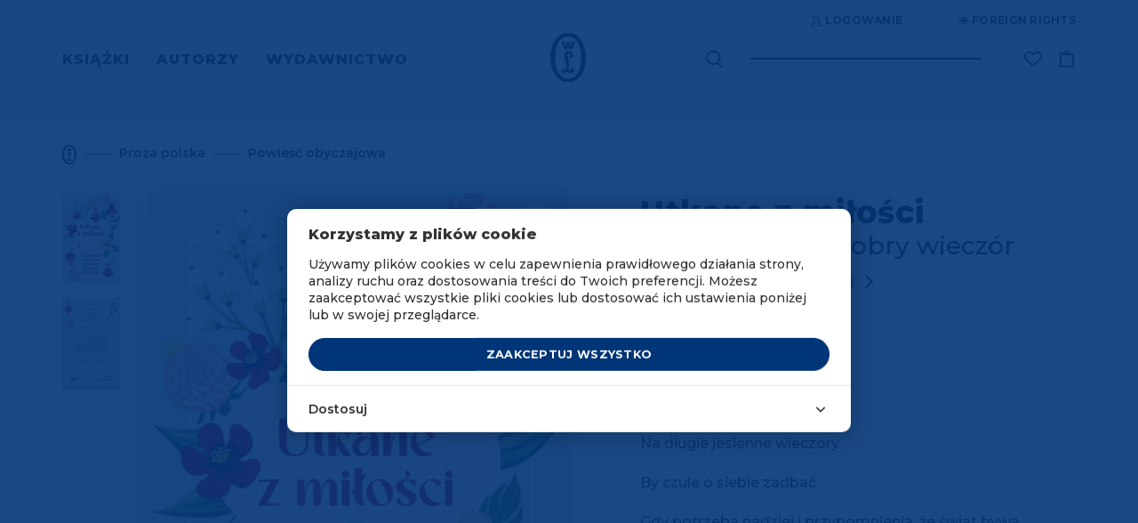

--- FILE ---
content_type: text/html; charset=UTF-8
request_url: https://www.wydawnictwoliterackie.pl/index.php/produkt/5191/utkane-z-milosci
body_size: 43619
content:
<!doctype html>
<html lang="pl">

    <script>
        wl = true;
    </script>

<head>
    <!-- Required meta tags -->
    <meta charset="utf-8">
    <meta name="viewport" content="width=device-width, initial-scale=1, shrink-to-fit=no">
    <meta name="csrf-token" content="xFkTBpE63icyOU6nNjb8QoNHTWAPwrO7MGHlkmns" />

    <!-- Bootstrap CSS -->

            <script src="https://www.google.com/recaptcha/api.js?render=6Lc6jngkAAAAAPKvidlJ8JKaM2y3INAzE-JNB7DB"></script>
        <link rel="stylesheet" href="/css/app.css">
        <link rel="stylesheet" href="/css/global.css">
        <link rel="stylesheet" href="/css/pre.css">
        <link rel="stylesheet" href="/css/nav.css">
        <link rel="stylesheet" href="/css/footer.css">
        <script src="/js/app.js"></script>
        <script src="/js/global.js"></script>
        <link href="https://fonts.googleapis.com/css?family=Montserrat:300,400,600,500,700,800&display=swap&subset=latin-ext" rel="stylesheet">
        <link rel="shortcut icon" type="image/x-icon" href="/img/favicon/wl.ico"/>
        <link rel="icon" size="16x16" href="/img/favicon/wl-16.png">
        <link rel="icon" size="32x32" href="/img/favicon/wl-32.png">
        <link rel="icon" size="192x192" href="/img/favicon/wl-192.png">
        <link rel="apple-touch-icon" sizes="120x120" href="/img/favicon/wl-120.png">
        <link rel="apple-touch-icon" sizes="152x152" href="/img/favicon/wl-152.png">
        <link rel="apple-touch-icon" sizes="180x180" href="/img/favicon/wl-180.png">
        <title>Utkane z miłości - Wydawnictwo Literackie</title>
    
    <!-- invisio debug start -->

    <!-- Google Tag Manager -->
    <script>(function(w,d,s,l,i){w[l]=w[l]||[];w[l].push({'gtm.start':
                new Date().getTime(),event:'gtm.js'});var f=d.getElementsByTagName(s)[0],
            j=d.createElement(s),dl=l!='dataLayer'?'&l='+l:'';j.async=true;j.src=
            'https://www.googletagmanager.com/gtm.js?id='+i+dl;f.parentNode.insertBefore(j,f);
        })(window,document,'script','dataLayer','GTM-P5BQWBL');</script>
    <!-- End Google Tag Manager -->
















            

        <script>
            window.dataLayer = window.dataLayer || [];
            function gtag(){dataLayer.push(arguments);}
            gtag('consent', 'default', {
                'ad_storage': 'denied',
                'analytics_storage': 'denied',
                'ad_user_data': 'denied',
                'ad_personalization': 'denied',
                'FUNCTIONALITY_STORAGE': 'denied',
                'PERSONALIZATION_STORAGE': 'granted', // wartość niezwiązana z analityką i marketingiem
            });
            $.ajax({
                method: "GET",
                url: "/api/cookie/_ga",
            })
                .done(function( msg ) {
                    console.log('COOKIE CHECK');
                    if(msg ==1 ){
                        console.log('GOOGLE CONSENT GIVEN');
                        gtag('consent', 'update', {
                            'ad_storage': 'granted',
                            'analytics_storage': 'granted',
                            'ad_user_data': 'granted',
                            'ad_personalization': 'granted',
                            'FUNCTIONALITY_STORAGE': 'granted',
                            'PERSONALIZATION_STORAGE': 'granted',
                        });
                    }else{
                        console.log('GOOGLE CONSENT NOT GIVEN');
                    }
                });
        </script>
        <!-- End Google Tag Manager -->
    
    
    <!-- invisio debug end -->

    
    
            <meta name="description" content="Mamy to, czego szukasz! Wszystkie strony literatury! Na długie jesienne wieczory.By czule o siebie zadbać.Gdy potrzeba nadziei i przypomnienia, że świat bywa dobrym miejscem.">
                    <meta property="og:image" content="https://www.wydawnictwoliterackie.pl/storage/images/products/223x307/utkane_z_milosci_64f6d9841ec49.jpg" />
            
            <meta name="facebook-domain-verification" content="7ymcrs1yer6qzecvs8vdt2juvi7up7" />
        <script async src="https://pagead2.googlesyndication.com/pagead/js/adsbygoogle.js?client=ca-pub-5205238615259034"
                crossorigin="anonymous"></script>
    








            <!--  Facebook OG meta tags  -->
        <meta property="og:title" content="Utkane z miłości - Wydawnictwo Literackie" />
        <meta property="og:description" content="Na długie jesienne wieczory.By czule o siebie zadbać.Gdy potrzeba nadziei i przypomnienia, że świat bywa dobrym miejscem." />
        <meta property="og:image" content="https://www.wydawnictwoliterackie.pl/storage/images/products/223x307/utkane_z_milosci_64f6d9841ec49.jpg" />
        <!--    -->

                            
        <!--  BUYBOX LOADNIG SCRIPT -->
        <script type="text/javascript">
            "use strict";(function(scriptUrl,campaignId){if(!window.bb){window.bb=function(){
                for(var _len=arguments.length,params=Array(_len),_key=0;_key<_len;_key++){
                    params[_key]=arguments[_key]}return window.bb.q.push(params)};window.bb.q=[]
            ;window.bb.campaignId=campaignId;var script=document.createElement("script")
            ;var firstScript=document.getElementsByTagName("script")[0];script.async=true
            ;script.src=scriptUrl;firstScript.parentNode.insertBefore(script,firstScript)}
            })("https://shop-js.buybox.click/js/bb-shop.min.js", 63,0);
        </script>
        <!--    -->
    
    <script async src="//www.instagram.com/embed.js"></script>

    
            
        <!-- Cookie Consent --><script src="https://www.wydawnictwoliterackie.pl/index.php/cookie-consent/script?id=61a7dfc1462318126a1a874d2d204e37" defer></script>        
    
</head>


<body class="m-auto pr-0 page-product-show     " >

    
            <!-- DATA LAYER (enabled)-->
        <!-- Google Tag Manager (noscript) -->
<noscript><iframe src="https://www.googletagmanager.com/ns.html?id=GTM-P5BQWBL"
                  height="0" width="0" style="display:none;visibility:hidden"></iframe></noscript>
<!-- End Google Tag Manager (noscript) -->



<input type="hidden" id="jsonData" value="{&quot;user_id&quot;:&quot;&quot;,&quot;site_language&quot;:&quot;PL&quot;,&quot;site_currency&quot;:&quot;PLN&quot;,&quot;page_category&quot;:&quot;Product Page&quot;}"/>
<input type="hidden" id="jsonDataCustom" />


    
            <input type="hidden" class="jsonDataEvent" value="{&quot;event&quot;:&quot;view_item&quot;,&quot;ecommerce&quot;:{&quot;value&quot;:&quot;40.80&quot;,&quot;currency&quot;:&quot;PLN&quot;,&quot;items&quot;:[{&quot;item_id&quot;:8380,&quot;item_name&quot;:&quot;Utkane z miłości | Janusz Leon Wiśniewski, Katarzyna Grochola, Agnieszka Krawczyk, Natasza Socha, Magdalena Kordel&quot;,&quot;affiliation&quot;:&quot;Wydawnictwo Literackie&quot;,&quot;currency&quot;:&quot;PLN&quot;,&quot;discount&quot;:5.7,&quot;index&quot;:0,&quot;item_brand&quot;:&quot;Wydawnictwo Literackie&quot;,&quot;item_list_id&quot;:&quot;proza_polska&quot;,&quot;item_list_name&quot;:&quot;Proza polska&quot;,&quot;item_variant&quot;:&quot;ebook&quot;,&quot;price&quot;:&quot;32.30&quot;,&quot;quantity&quot;:1,&quot;item_category&quot;:&quot;Proza polska&quot;,&quot;item_category1&quot;:&quot;Powieść obyczajowa&quot;,&quot;item_category2&quot;:&quot;E-booki&quot;}]}}"/>
            <input type="hidden" class="jsonDataEvent" value="{&quot;event&quot;:&quot;view_item_list&quot;,&quot;ecommerce&quot;:{&quot;items&quot;:[{&quot;item_id&quot;:3377,&quot;item_name&quot;:&quot;Pocieszki | Katarzyna Grochola&quot;,&quot;affiliation&quot;:&quot;Wydawnictwo Literackie&quot;,&quot;currency&quot;:&quot;PLN&quot;,&quot;discount&quot;:29.95,&quot;index&quot;:0,&quot;item_brand&quot;:&quot;Wydawnictwo Literackie&quot;,&quot;item_list_id&quot;:&quot;related_products&quot;,&quot;item_list_name&quot;:&quot;Polecamy również&quot;,&quot;item_variant&quot;:&quot;paperBook&quot;,&quot;price&quot;:&quot;29.95&quot;,&quot;quantity&quot;:1,&quot;item_category&quot;:&quot;Proza polska&quot;,&quot;item_category1&quot;:&quot;Powieść obyczajowa&quot;},{&quot;item_id&quot;:8788,&quot;item_name&quot;:&quot;Wyluzuj, kobieto! | Katarzyna Grochola&quot;,&quot;affiliation&quot;:&quot;Wydawnictwo Literackie&quot;,&quot;currency&quot;:&quot;PLN&quot;,&quot;discount&quot;:8.23,&quot;index&quot;:1,&quot;item_brand&quot;:&quot;Wydawnictwo Literackie&quot;,&quot;item_list_id&quot;:&quot;related_products&quot;,&quot;item_list_name&quot;:&quot;Polecamy również&quot;,&quot;item_variant&quot;:&quot;paperBook&quot;,&quot;price&quot;:&quot;46.67&quot;,&quot;quantity&quot;:1,&quot;item_category&quot;:&quot;Proza polska&quot;,&quot;item_category1&quot;:&quot;Audiobooki&quot;,&quot;item_category2&quot;:&quot;Powieść obyczajowa&quot;,&quot;item_category3&quot;:&quot;E-booki&quot;,&quot;item_category4&quot;:&quot;Dublety&quot;},{&quot;item_id&quot;:9120,&quot;item_name&quot;:&quot;Kocham Cię, Życie | Magdalena Kordel&quot;,&quot;affiliation&quot;:&quot;Wydawnictwo Literackie&quot;,&quot;currency&quot;:&quot;PLN&quot;,&quot;discount&quot;:7.48,&quot;index&quot;:2,&quot;item_brand&quot;:&quot;Wydawnictwo Literackie&quot;,&quot;item_list_id&quot;:&quot;related_products&quot;,&quot;item_list_name&quot;:&quot;Polecamy również&quot;,&quot;item_variant&quot;:&quot;paperBook&quot;,&quot;price&quot;:&quot;42.42&quot;,&quot;quantity&quot;:1,&quot;item_category&quot;:&quot;Proza polska&quot;,&quot;item_category1&quot;:&quot;Audiobooki&quot;,&quot;item_category2&quot;:&quot;Powieść obyczajowa&quot;,&quot;item_category3&quot;:&quot;E-booki&quot;,&quot;item_category4&quot;:&quot;Dublety&quot;},{&quot;item_id&quot;:2750,&quot;item_name&quot;:&quot;Moje historie prawdziwe | Janusz Leon Wiśniewski&quot;,&quot;affiliation&quot;:&quot;Wydawnictwo Literackie&quot;,&quot;currency&quot;:&quot;PLN&quot;,&quot;discount&quot;:6.73,&quot;index&quot;:3,&quot;item_brand&quot;:&quot;Wydawnictwo Literackie&quot;,&quot;item_list_id&quot;:&quot;related_products&quot;,&quot;item_list_name&quot;:&quot;Polecamy również&quot;,&quot;item_variant&quot;:&quot;paperBook&quot;,&quot;price&quot;:&quot;38.17&quot;,&quot;quantity&quot;:1,&quot;item_category&quot;:&quot;Proza polska&quot;,&quot;item_category1&quot;:&quot;Inne&quot;,&quot;item_category2&quot;:&quot;E-booki&quot;,&quot;item_category3&quot;:&quot;Dublety&quot;}]}}"/>
    

<!-- Data layer -->
<script>
    //console.log('DataLayer: global data');
    window.dataLayer = window.dataLayer || [];
    window.dataLayer.push({ ecommerce: null });

    if(document.getElementById('jsonData').value !== '') {
        let dataObject1 = JSON.parse(document.getElementById('jsonData').value);
        window.dataLayer.push(dataObject1);
        //console.log('DL object:');
        //console.log(dataObject1);
    } /*else {
        console.log('Problem: #jsonData value is an empty string.');
    }*/

</script>

    <script>
        let dlEvents = [...document.getElementsByClassName('jsonDataEvent')];

        dlEvents.forEach(function(element) {
            let dlObject = JSON.parse(element.value);
            console.log('DataLayer event detected: ' + dlObject.event);
            dataLayer.push({ecommerce: null});
            console.log('DL object (event):');
            console.log(dlObject);
            dataLayer.push(dlObject);
        });
    </script>


<script>
    if (window.performance && window.performance.navigation.type === window.performance.navigation.TYPE_BACK_FORWARD) {
        //alert('Got here using the browser "Back" or "Forward" button.');
        console.log('Got here using the browser "Back" or "Forward" button.');
    } else {
            }
</script>


        <!-- ----- -->
    
    
            <script>
    window.fbAsyncInit = function() {
        FB.init({
            appId: "572419590230335",
            autoLogAppEvents: true,
            cookie: true,                          // Enable cookies to allow the server to access the session.
            xfbml: true,                           // Parse social plugins on this webpage.
            version: 'v4.0'                        // Use this Graph API version for this call.
        });
    };

    (function(d, s, id){                           // Load the SDK asynchronously
        var js, fjs = d.getElementsByTagName(s)[0];
        if (d.getElementById(id)) {return;}
        js = d.createElement(s); js.id = id;
        js.src = "https://connect.facebook.net/pl_PL/sdk.js";
        fjs.parentNode.insertBefore(js, fjs);
    }(document, 'script', 'facebook-jssdk'));

</script>
<script async defer src="https://connect.facebook.net/pl_PL/sdk.js"></script>
    

<div class="popup-overlay" style="display: none;"></div>

<div id="confirm-pop" class="info-pop position-fixed flex-column justify-content-center align-items-center text-center px-4" style="display: none;">
    <p id="alertText" class="default__text--dark mb-0"></p>
    <div id="alertButtons" class="d-flex justify-content-center w-100 pt-4">
        <button id="confirmSubmitBtn" type="button" class="btn btn-primary text-uppercase <!--w-50--> btn--next-step mr-2">OK</button>
        <button id="confirmCancelBtn" type="button" onclick="$('#confirm-pop').slideUp();" class="btn btn-primary text-uppercase <!--w-50--> btn--next-step">Anuluj</button>
    </div>
</div>

<div id="info-pop" class="info-pop position-fixed <!--d-none--> flex-column justify-content-center align-items-center text-center px-4" style="display: none;">
        <div class="modal-header border-0" style="display: none;">
        <button type="button" class="close text-right" data-dismiss="modal" aria-label="Close">
            <span aria-hidden="true">&times;</span>
        </button>
    </div>
        <p id="infoText" class="default__text--dark mb-0"></p>
</div>


<div id="added-pop" class="info-pop position-fixed <!--d-none--> flex-column justify-content-center align-items-center text-center px-4" style="display: none;">
    
    <p class="default__text--super-bold-bigger mb-0"><span id="addedTitle">Tytuł</span></p>
    <p class="default__text mb-4"><span id="addedAuthor">Autor</span></p>
    <p class="mb-0">Produkt został dodany do koszyka.</p>
    <div class="d-flex mt-4">
        <a href="#" class="btn btn-continue btn-scn  text-uppercase mr-md-5 mb-md-0 mb-3">Kontynuuj zakupy</a>
                    <a href="https://www.wydawnictwoliterackie.pl/index.php/koszyk" class="btn btn-primary text-uppercase"><img src="/img/icons/cart-white.svg" class="product-button__image mr-2">Przejdź do koszyka</a>
            </div>
</div>



<div id="body-wrapper" class="d-flex mx-auto flex-column">
    
            <header class="mb-auto">
                            <div id="nav" class="container-fluid d-md-block d-none pl-0 pr-0 overflow-hidden">
    <div class="container">
        <div class="row justify-content-end">
            <div class="top-bar d-flex mb-4 mt-3">

    <div class="auth-controls d-flex">



    </div>

    <div class="d-flex align-items-center ml-5">
        <a href="https://www.wydawnictwoliterackie.pl/index.php/foreign-rights"  class="top-bar__links rights-icon position-relative text-uppercase d-flex align-items-center" title="Foreign rights" aria-label="Foreign Rights"><img src="/img/icons/rights.svg" class="mr-1" alt="Ikona Foreign Rights" title="Foreign Rights" />Foreign rights</a>

    </div>
</div>
        </div>
        <div class="nav-row row justify-content-between align-items-center">
            <nav class="menu-left" aria-label="Menu główne">
                <ul class="ml-0 pl-0 mb-0">
                                            <li class="d-inline text-uppercase pr-4">
                            <a href="#" class="menu-left__link  active  "    data-toggle="modal" data-target="#menu-modal-main" >
                                Książki
                            </a>
                        </li>
                                            <li class="d-inline text-uppercase pr-4">
                            <a href="https://www.wydawnictwoliterackie.pl/index.php/autorzy" class="menu-left__link  "  >
                                Autorzy
                            </a>
                        </li>
                                            <li class="d-inline text-uppercase pr-4">
                            <a href="https://www.wydawnictwoliterackie.pl/index.php/wydawnictwo" class="menu-left__link   active--more "   data-toggle="modal" data-target="#menu-modal-main"  >
                                Wydawnictwo
                            </a>
                        </li>
                                    </ul>
            </nav>
            <div class="nav__logo position-absolute d-flex justify-content-center">
                                     <a href="https://www.wydawnictwoliterackie.pl/index.php">
                                                    <img src="/img/logo.svg" class="nav__logo-img" alt="Logo Wydawnictwa Literackiego" title="Wydawnictwo Literackie" />
                                            </a>
                            </div>
            <div class="nav-right d-flex align-items-center position-relative">
                <div class="search mr-5">
                    <form class="search__form-inline form-inline position-relative" role="search" aria-label="Wyszukiwanie" data-toggle="modal" data-target="#search-modal">
                        <label for="search-input-desktop" class="sr-only">Wyszukaj książki, autorów, wydarzenia</label>
                        <img src="/img/icons/search.svg" class="search__img position-absolute" data-toggle="modal" data-target="#search-modal" alt="Ikona wyszukiwarki" title="Wyszukaj" />
                        <input class="search__form-control form-control" type="text" id="search-input-desktop" aria-label="Wyszukaj książki, autorów, wydarzenia" data-toggle="modal" data-target="#search-modal">
                    </form>
                </div>
                <div class="search search--pseudo mr-5 position-absolute" data-toggle="modal" data-target="#search-modal">

                </div>

                                <div class="wishlist-icon__wrapper">
                    <div class="align-items-center mr-3">


    <a href="https://www.wydawnictwoliterackie.pl/index.php/dane-uzytkownika?wishlist"  title="Lista życzeń"  class="top-bar__links wishlist-icon position-relative text-uppercase d-flex align-items-center "  aria-label="Lista życzeń ">
        <img src="https://www.wydawnictwoliterackie.pl/img/icons/wishlist.svg"  alt="Ikona listy życzeń" title="Lista życzeń" />
    </a>

    
</div>
                </div>
                
                

                <a href="https://www.wydawnictwoliterackie.pl/index.php/koszyk" class="nav-right__cart position-relative " data-counter="" data-id="44594130" title="Koszyk">
                    <img src="/img/icons/cart.svg" alt="Ikona koszyka" title="Koszyk" />
                </a>
            </div>
        </div>
    </div>
</div>


<div class="modal fade pr-0" id="menu-modal-main" tabindex="-1" role="dialog" aria-labelledby="menu-modal-title" aria-describedby="menu-modal-description" aria-hidden="true">
    <div class="modal-dialog mt-0" role="document">
        <div class="modal-content border-0 container px-0 pt-0">
                         <div class="modal-body border-0">
                <h2 id="menu-modal-title" class="sr-only">Menu główne</h2>
                <p id="menu-modal-description" class="sr-only">Menu zawierające kategorie książek i informacje o wydawnictwie</p>
                <div id="nav" class="bg-transparent">
                    <div class="nav-row row justify-content-between align-items-center">
                        <nav class="menu-left pt-4" aria-label="Menu główne">
                            <ul class="menu-left__list ml-0 pl-0 mb-0 mt-3">
                                                                    <li class="d-inline text-uppercase pr-4">
                                        <a href="#" class="dev2 menu-left__link   active " >Książki</a>
                                    </li>
                                                                    <li class="d-inline text-uppercase pr-4">
                                        <a href="https://www.wydawnictwoliterackie.pl/index.php/autorzy" class="dev2 menu-left__link  " >Autorzy</a>
                                    </li>
                                                                    <li class="d-inline text-uppercase pr-4">
                                        <a href="https://www.wydawnictwoliterackie.pl/index.php/wydawnictwo" class="dev2 menu-left__link  active--more  " >Wydawnictwo</a>
                                    </li>
                                                                                                    <li class="menu-left__list--pseudo d-inline text-uppercase pr-4  iter1 modal-books--pseudo ">
                                        <a href="#" class="dev2 menu-left__link"    data-toggle="modal" data-target="#menu-modal-main" >Książki</a>
                                    </li>
                                                                    <li class="menu-left__list--pseudo d-inline text-uppercase pr-4  iter2 ">
                                        <a href="#" class="dev2 menu-left__link"  >Autorzy</a>
                                    </li>
                                                                    <li class="menu-left__list--pseudo d-inline text-uppercase pr-4  iter3 modal-wydawnictwo--pseudo ">
                                        <a href="#" class="dev2 menu-left__link"   data-toggle="modal" data-target="#menu-modal-main"  >Wydawnictwo</a>
                                    </li>
                                                            </ul>
                        </nav>
                        <div class="nav__logo position-absolute d-flex justify-content-center">
                                                    <a href="https://www.wydawnictwoliterackie.pl/index.php"><img src="/img/logo-white.svg" class="nav__logo-img" alt="Logo Wydawnictwa Literackiego" title="Wydawnictwo Literackie" /></a>
                                                </div>
                    </div>
                </div>
                <section class="row menu-books" aria-labelledby="books-menu-title">
                    <div class="col-12">
                        <h3 id="books-menu-title" class="sr-only">Kategorie książek</h3>
                        <div class="row">
                            <div class="col-4 pl-0">
                                <nav class="nav__links-block" aria-label="Kategorie książek">
                                    <div class="category__filter d-flex flex-column">
                                        <div class="mb-1">
                                            <a href="https://www.wydawnictwoliterackie.pl/index.php/kategorie/wszystko" class="category__title category__title--more not-select pt-0">Wszystkie kategorie</a>
                                        </div>

                                                                                    <div class=" mb-1 ">
                                                <a href="https://www.wydawnictwoliterackie.pl/index.php/kategorie/1-proza-obca" class="category__title category__title--more not-select pt-0">Proza obca</a>
                                            </div>
                                                                                    <div class=" my-1 ">
                                                <a href="https://www.wydawnictwoliterackie.pl/index.php/kategorie/2-proza-polska" class="category__title category__title--more not-select pt-0">Proza polska</a>
                                            </div>
                                                                                    <div class=" my-1 ">
                                                <a href="https://www.wydawnictwoliterackie.pl/index.php/kategorie/69-inne-konstelacje-olgi-tokarczuk" class="category__title category__title--more not-select pt-0">Inne Konstelacje Olgi Tokarczuk</a>
                                            </div>
                                                                                    <div class=" my-1 ">
                                                <a href="https://www.wydawnictwoliterackie.pl/index.php/kategorie/4-historia" class="category__title category__title--more not-select pt-0">Historia</a>
                                            </div>
                                                                                    <div class=" my-1 ">
                                                <a href="https://www.wydawnictwoliterackie.pl/index.php/kategorie/23-literatura-faktu" class="category__title category__title--more not-select pt-0">Literatura faktu</a>
                                            </div>
                                                                                    <div class=" my-1 ">
                                                <a href="https://www.wydawnictwoliterackie.pl/index.php/kategorie/68-kryminal-sensacja-thriller-horror" class="category__title category__title--more not-select pt-0">Kryminał, sensacja, thriller, horror</a>
                                            </div>
                                                                                    <div class=" my-1 ">
                                                <a href="https://www.wydawnictwoliterackie.pl/index.php/kategorie/11-biografie-dzienniki-wspomnienia-listy" class="category__title category__title--more not-select pt-0">Biografie, dzienniki, wspomnienia, listy</a>
                                            </div>
                                                                                    <div class=" my-1 ">
                                                <a href="https://www.wydawnictwoliterackie.pl/index.php/kategorie/3-dziela-zebrane" class="category__title category__title--more not-select pt-0">Dzieła zebrane</a>
                                            </div>
                                                                                    <div class=" my-1 ">
                                                <a href="https://www.wydawnictwoliterackie.pl/index.php/kategorie/5-poezja-dramat" class="category__title category__title--more not-select pt-0">Poezja, dramat</a>
                                            </div>
                                                                                    <div class=" my-1 ">
                                                <a href="https://www.wydawnictwoliterackie.pl/index.php/kategorie/7-literatura-dziecieca-i-mlodziezowa" class="category__title category__title--more not-select pt-0">Literatura dziecięca i młodzieżowa</a>
                                            </div>
                                                                                    <div class=" my-1 ">
                                                <a href="https://www.wydawnictwoliterackie.pl/index.php/kategorie/8-literatura-popularnonaukowa" class="category__title category__title--more not-select pt-0">Literatura popularnonaukowa</a>
                                            </div>
                                                                                    <div class=" my-1 ">
                                                <a href="https://www.wydawnictwoliterackie.pl/index.php/kategorie/9-poradniki" class="category__title category__title--more not-select pt-0">Poradniki</a>
                                            </div>
                                                                                    <div class=" my-1 ">
                                                <a href="https://www.wydawnictwoliterackie.pl/index.php/kategorie/12-humanistyka-esej-religia" class="category__title category__title--more not-select pt-0">Humanistyka, esej, religia</a>
                                            </div>
                                                                                    <div class=" my-1 ">
                                                <a href="https://www.wydawnictwoliterackie.pl/index.php/kategorie/14-inne" class="category__title category__title--more not-select pt-0">Inne</a>
                                            </div>
                                                                                    <div class=" my-1 ">
                                                <a href="https://www.wydawnictwoliterackie.pl/index.php/kategorie/70-wydania-archiwalne" class="category__title category__title--more not-select pt-0">Wydania archiwalne</a>
                                            </div>
                                        
                                    </div>
                                </nav>
                            </div>
                            <div class="col-3 dev2">
                                
                                <nav class="d-flex flex-column pb-2" aria-label="Popularne kategorie">
                                    
                                        


                                            <a href="https://www.wydawnictwoliterackie.pl/index.php/bestsellery" class="position-relative category__title text-uppercase pb-1">Bestsellery</a>
                                        
                                        
                                    
                                        


                                            <a href="https://www.wydawnictwoliterackie.pl/index.php/nowosci" class="position-relative category__title text-uppercase pb-1">Nowości</a>
                                        
                                        
                                    
                                        


                                            <a href="https://www.wydawnictwoliterackie.pl/index.php/promocje" class="position-relative category__title text-uppercase pb-1">Promocje</a>
                                        
                                        
                                    
                                        


                                            <a href="https://www.wydawnictwoliterackie.pl/index.php/kategorie/45-dublety" class="position-relative category__title text-uppercase pb-1">Dublety</a>
                                        
                                        
                                    
                                        


                                            <a href="https://www.wydawnictwoliterackie.pl/index.php/kategorie/13-ksiazki-z-autografem" class="position-relative category__title text-uppercase pb-1">Książki z autografem</a>
                                        
                                        
                                    
                                        


                                            <a href="https://www.wydawnictwoliterackie.pl/index.php/kategorie/62-pakiety" class="position-relative category__title text-uppercase pb-1">Pakiety</a>
                                        
                                        
                                    
                                        


                                            <a href="https://www.wydawnictwoliterackie.pl/index.php/kategorie/61-karty-podarunkowe" class="position-relative category__title text-uppercase pb-1">Karty podarunkowe</a>
                                        
                                        
                                    
                                        


                                            <a href="https://www.wydawnictwoliterackie.pl/index.php/zapowiedzi" class="position-relative category__title text-uppercase pb-1">Zapowiedzi</a>
                                        
                                        
                                    
                                        


                                            <a href="https://www.wydawnictwoliterackie.pl/index.php/przedsprzedaz" class="position-relative category__title text-uppercase pb-1">Przedsprzedaż</a>
                                        
                                        
                                                                    </nav>

                                <nav class="d-flex flex-column pt-4 pb-2" aria-label="Dodatkowe kategorie">
                                                                            <a href="https://www.wydawnictwoliterackie.pl/index.php/kategorie/40-e-booki" class="position-relative category__title text-uppercase py-1">E-booki</a>
                                                                            <a href="https://www.wydawnictwoliterackie.pl/index.php/kategorie/6-audiobooki" class="position-relative category__title text-uppercase py-1">Audiobooki</a>
                                                                    </nav>

                                                                    <nav class="d-flex flex-column pt-4" aria-label="Specjalne kategorie">
                                                                                    <a href="https://www.wydawnictwoliterackie.pl/index.php/noir-sur-blanc" class="position-relative category__title text-uppercase py-1">Noir sur Blanc</a>
                                                                            </nav>
                                
                                <nav class="d-flex flex-column pt-4" aria-label="Pozostałe kategorie">
                                                                    </nav>
                            </div>

                            <div class="col-5 pr-0">
<!--                                <img src="/img/nav-img.jpg" class="w-100" />-->
                                                                    <div class="row mt-2 mb-md-5 mb-4 pb-md-4 pb-0">
            <div class="col-12">
                <a href="https://www.wydawnictwoliterackie.pl/produkt/5703/zagubiony-watek-historia-starozytnosci-oraz-kobiet-ktore-ja-tworzyly" title="Zagubiony wątek" class="banner-url" data-counter-url="https://www.wydawnictwoliterackie.pl/index.php/banner/click-counter/301">
                    <img src="https://www.wydawnictwoliterackie.pl/storage/images/banners/848x323/zagubiony_watek_6961570f506c1.png" class="w-100 d-md-block d-none banner-desktop-style" />
                </a>
                <a href="https://www.wydawnictwoliterackie.pl/produkt/5703/zagubiony-watek-historia-starozytnosci-oraz-kobiet-ktore-ja-tworzyly" title="Zagubiony wątek" class="banner-url" data-counter-url="https://www.wydawnictwoliterackie.pl/index.php/banner/click-counter/301">
                    <img src="https://www.wydawnictwoliterackie.pl/storage/images/banners/540x289/zagubiony_watek_6961570f506c1.png" class="w-100 d-md-none d-block mb-3 banner-mobile-style" />
                </a>
            </div>
        </div>
                                                                </div>

                        </div>
                    </div>
                </section>

                <section class="row menu-wydawnictwo" aria-labelledby="publisher-menu-title">
                    <div class="col-12">
                        <h3 id="publisher-menu-title" class="sr-only">Informacje o wydawnictwie</h3>
                        <div class="row">
                            <div class="col-4 pl-0">
                                <nav class="nav__links-block" aria-label="Menu wydawnictwa">
                                    <div class="category__filter d-flex flex-column">
                                                                                    <div class="mb-1">
                                                <a href="https://www.wydawnictwoliterackie.pl/index.php/wydarzenia" class="category__title pt-0 mt-2 mb-2">Wydarzenia</a>
                                            </div>
                                            <div class="mb-1">
                                                <a href="https://www.wydawnictwoliterackie.pl/index.php/wydawnictwo" class="category__title pt-0 mt-2 mb-2">O wydawnictwie</a>
                                            </div>
                                                                                                                            <div class="my-1">
                                                <a href="https://www.wydawnictwoliterackie.pl/index.php/wydawnictwo/dla-autorow" class="category__title pt-0 mt-2 mb-2">Publikuj w WL</a>
                                            </div>
                                                                                                                            <div class="my-1">
                                                <a href="https://www.wydawnictwoliterackie.pl/index.php/wydawnictwo/dla-biznesu" class="category__title pt-0 mt-2 mb-2">WL dla biznesu</a>
                                            </div>
                                                                                    <div class="my-1">
                                                <a href="https://www.wydawnictwoliterackie.pl/index.php/kontakt" class="category__title pt-0 mt-2 mb-2">Kontakt</a>
                                            </div>
                                                                                    <div class="my-1">
                                                <a href="https://www.wydawnictwoliterackie.pl/index.php/foreign-rights" class="category__title pt-0 mt-2 mb-2">Foreign Rights</a>
                                            </div>
                                                                                                                    </div>
                                </nav>
                            </div>
                                                            <div class="offset-3 col-5">
                                    <a href="https://www.wydawnictwoliterackie.pl/wydawnictwo/dla-biznesu" title="WL dla biznesu" class="banner-url" data-counter-url="https://www.wydawnictwoliterackie.pl/banner/click-counter/182">
                                        <img src="/img/Wl_dla_firm_poziom.png" class="w-100 d-md-block d-none banner-desktop-style" alt="Banner WL dla biznesu" title="WL dla biznesu" />
                                    </a>
                                </div>
                                                    </div>
                    </div>
                </section>

            </div>
        </div>
    </div>
</div>
<div class="modal fade pr-0" id="search-modal" tabindex="-1" role="dialog" aria-labelledby="search-modal-title" aria-describedby="search-modal-description" aria-hidden="true">
    <div class="modal-dialog" role="document">
        <div class="modal-content border-0 container">
            <div class="modal-header border-0">
                <button type="button" class="close text-right" data-dismiss="modal" aria-label="Zamknij wyszukiwarkę">
                    <span aria-hidden="true">&times;</span>
                </button>
            </div>
            <div class="modal-body border-0">
                <h2 id="search-modal-title" class="sr-only">Wyszukiwarka</h2>
                <p id="search-modal-description" class="sr-only">Wyszukaj książki, autorów i wydarzenia w katalogu Wydawnictwa Literackiego</p>
                <div id='quick-search' class="search mr-5 pb-md-5 pb-2">
                    <form id="search-form" action="https://www.wydawnictwoliterackie.pl/index.php/szukaj" method="POST" class="search__form-inline form-inline position-relative" data-quick-search="https://www.wydawnictwoliterackie.pl/index.php/szukaj/podpowiedzi">
                        <input type="hidden" name="_token" value="xFkTBpE63icyOU6nNjb8QoNHTWAPwrO7MGHlkmns" autocomplete="off">                        <label for="search-form-query-faker" class="sr-only">Wyszukaj książki, autorów, wydarzenia</label>
                        <input id="search-form-query-faker" class="search__form-control form-control" type="text" placeholder="Wyszukaj..." aria-label="Wyszukaj książki, autorów, wydarzenia" autofocus>
                        <input id="search-form-query" name="search" type="hidden" data-type="desktop">
                                             </form>
                </div>
                <div class="d-flex justify-content-center">
                    <div id="search-results-loading-spinner" class="spinner-border text-light" style="display:none;" role="status" aria-label="Ładowanie wyników wyszukiwania">
                        <span class="sr-only">Ładowanie wyników wyszukiwania...</span>
                    </div>
                </div>
                <div class="d-flex justify-content-center">
                    <div class="result position-relative d-flex flex-column pb-3" role="region" aria-live="polite" aria-label="Wyniki wyszukiwania">
                        <p id='search-error' class="no_result__title pt-3 pb-2" style="display:none">Wystąpił błąd podczas wyszukiwania. Spróbuj jeszcze raz.</p>
                    </div>
                </div>
            </div>
        </div>
    </div>
</div>


<div id="nav--mobile" class="container-fluid overflow-hidden d-block d-md-none pt-4">
    <div class="nav-row row justify-content-between align-items-center">
        <div class="menu-left pl-3">
            <a href="https://www.wydawnictwoliterackie.pl/index.php">
                            <img src="/img/logo.svg" class="nav-home__logo-img" alt="Logo Wydawnictwa Literackiego" title="Wydawnictwo Literackie" />
                        </a>
        </div>
        <div class="nav-right d-flex align-items-center position-relative pr-3">
                        <div class="wishlist-icon__wrapper">
                <div class="align-items-center mr-3">


    <a href="https://www.wydawnictwoliterackie.pl/index.php/dane-uzytkownika?wishlist"  title="Lista życzeń"  class="top-bar__links wishlist-icon position-relative text-uppercase d-flex align-items-center "  aria-label="Lista życzeń ">
        <img src="https://www.wydawnictwoliterackie.pl/img/icons/wishlist.svg"  alt="Ikona listy życzeń" title="Lista życzeń" />
    </a>

    
</div>
            </div>
                        <div class="search mr-5">
                <form class="search__form-inline form-inline position-relative" role="search" aria-label="Wyszukiwanie">
                    <label for="search-input-mobile" class="sr-only">Wyszukaj książki, autorów, wydarzenia</label>
                    <img src="/img/icons/search.svg" class="search__img position-absolute" data-toggle="modal" data-target="#search-modal" alt="Ikona wyszukiwarki" title="Wyszukaj" />
                </form>
            </div>
            <div class="search search--pseudo mr-5 position-absolute" data-toggle="modal" data-target="#search-modal">

            </div>

            <div class="nav-right__cart position-relative mr-3 " data-counter="" data-id="44594130">
                <a href="https://www.wydawnictwoliterackie.pl/index.php/koszyk"><img src="/img/icons/cart.svg" alt="Ikona koszyka" title="Koszyk" /></a>
            </div>
            <button class="navbar-toggler nav-home--mobile__button" type="button" data-toggle="modal" data-target="#menu-modal" aria-label="Otwórz menu mobilne">
                <div class="animated-icon3"><span></span><span></span><span></span></div>
            </button>
        </div>
    </div>
</div>

<div class="modal fade pr-0" id="menu-modal" tabindex="-1" role="dialog" aria-labelledby="mobile-menu-title" aria-describedby="mobile-menu-description" aria-hidden="true">
    <div class="modal-dialog" role="document">
        <div class="modal-content border-0 container pt-5">
            <div class="modal-body border-0">
                <h2 id="mobile-menu-title" class="sr-only">Menu mobilne</h2>
                <p id="mobile-menu-description" class="sr-only">Menu mobilne zawierające kategorie książek i informacje o wydawnictwie</p>
                <div class="row">
                                                                        <div class="col-12">
                                <div class="d-flex justify-content-between align-items-center">
                                    <span class="nav__link--mobile nav__link--more books-more text-uppercase mt-4">Książki</span>
                                    <button type="button" class="close text-right" data-dismiss="modal" aria-label="Zamknij menu mobilne">
                                        <span aria-hidden="true">&times;</span>
                                    </button>
                                </div>
                                <section class="col-12 px-0 books-more-show" aria-labelledby="books-mobile-title">
                                    <h3 id="books-mobile-title" class="sr-only">Kategorie książek</h3>
                                    <nav class="nav__links-block" aria-label="Kategorie książek">
                                        <div class="category__filter d-flex flex-column">
                                                                                            <div>
                                                    <p class="category__title category__title--more not-select pt-0 mt-0 mb-0 py-1">Proza obca</p>
                                                    <ul class="category__form category__form--multiselect p-0 mb-2">
                                                        <li class="position-relative category__title pl-4 py-1"><a href="https://www.wydawnictwoliterackie.pl/index.php/kategorie/1-proza-obca" class="category__title">Wszystkie</a></li>
                                                                                                                    <li class="position-relative category__title pl-4 py-1"><a href="https://www.wydawnictwoliterackie.pl/index.php/kategorie/81-seria-gwiazda-poranna" class="category__title">Seria &quot;Gwiazda poranna&quot;</a></li>
                                                                                                                    <li class="position-relative category__title pl-4 py-1"><a href="https://www.wydawnictwoliterackie.pl/index.php/kategorie/15-fantastyka" class="category__title">Fantastyka</a></li>
                                                                                                                    <li class="position-relative category__title pl-4 py-1"><a href="https://www.wydawnictwoliterackie.pl/index.php/kategorie/17-powiesc-obyczajowa" class="category__title">Powieść obyczajowa</a></li>
                                                                                                            </ul>
                                                </div>
                                                                                            <div>
                                                    <p class="category__title category__title--more not-select pt-0 mt-0 mb-0 py-1">Proza polska</p>
                                                    <ul class="category__form category__form--multiselect p-0 mb-2">
                                                        <li class="position-relative category__title pl-4 py-1"><a href="https://www.wydawnictwoliterackie.pl/index.php/kategorie/2-proza-polska" class="category__title">Wszystkie</a></li>
                                                                                                                    <li class="position-relative category__title pl-4 py-1"><a href="https://www.wydawnictwoliterackie.pl/index.php/kategorie/82-kanon-lema" class="category__title">Kanon Lema</a></li>
                                                                                                                    <li class="position-relative category__title pl-4 py-1"><a href="https://www.wydawnictwoliterackie.pl/index.php/kategorie/18-fantastyka" class="category__title">Fantastyka</a></li>
                                                                                                                    <li class="position-relative category__title pl-4 py-1"><a href="https://www.wydawnictwoliterackie.pl/index.php/kategorie/78-stanislaw-lem-w-serii" class="category__title">Stanisław Lem w serii</a></li>
                                                                                                                    <li class="position-relative category__title pl-4 py-1"><a href="https://www.wydawnictwoliterackie.pl/index.php/kategorie/20-powiesc-obyczajowa" class="category__title">Powieść obyczajowa</a></li>
                                                                                                            </ul>
                                                </div>
                                                                                            <div>
                                                    <p class="category__title category__title--more not-select pt-0 mt-0 mb-0 py-1">Inne Konstelacje Olgi Tokarczuk</p>
                                                    <ul class="category__form category__form--multiselect p-0 mb-2">
                                                        <li class="position-relative category__title pl-4 py-1"><a href="https://www.wydawnictwoliterackie.pl/index.php/kategorie/69-inne-konstelacje-olgi-tokarczuk" class="category__title">Wszystkie</a></li>
                                                                                                            </ul>
                                                </div>
                                                                                            <div>
                                                    <p class="category__title category__title--more not-select pt-0 mt-0 mb-0 py-1">Historia</p>
                                                    <ul class="category__form category__form--multiselect p-0 mb-2">
                                                        <li class="position-relative category__title pl-4 py-1"><a href="https://www.wydawnictwoliterackie.pl/index.php/kategorie/4-historia" class="category__title">Wszystkie</a></li>
                                                                                                                    <li class="position-relative category__title pl-4 py-1"><a href="https://www.wydawnictwoliterackie.pl/index.php/kategorie/22-historia-powszechna" class="category__title">Historia powszechna</a></li>
                                                                                                                    <li class="position-relative category__title pl-4 py-1"><a href="https://www.wydawnictwoliterackie.pl/index.php/kategorie/21-historia-polski" class="category__title">Historia Polski</a></li>
                                                                                                                    <li class="position-relative category__title pl-4 py-1"><a href="https://www.wydawnictwoliterackie.pl/index.php/kategorie/41-literatura-faktu" class="category__title">Literatura faktu</a></li>
                                                                                                                    <li class="position-relative category__title pl-4 py-1"><a href="https://www.wydawnictwoliterackie.pl/index.php/kategorie/42-cracoviana" class="category__title">Cracoviana</a></li>
                                                                                                            </ul>
                                                </div>
                                                                                            <div>
                                                    <p class="category__title category__title--more not-select pt-0 mt-0 mb-0 py-1">Literatura faktu</p>
                                                    <ul class="category__form category__form--multiselect p-0 mb-2">
                                                        <li class="position-relative category__title pl-4 py-1"><a href="https://www.wydawnictwoliterackie.pl/index.php/kategorie/23-literatura-faktu" class="category__title">Wszystkie</a></li>
                                                                                                            </ul>
                                                </div>
                                                                                            <div>
                                                    <p class="category__title category__title--more not-select pt-0 mt-0 mb-0 py-1">Kryminał, sensacja, thriller, horror</p>
                                                    <ul class="category__form category__form--multiselect p-0 mb-2">
                                                        <li class="position-relative category__title pl-4 py-1"><a href="https://www.wydawnictwoliterackie.pl/index.php/kategorie/68-kryminal-sensacja-thriller-horror" class="category__title">Wszystkie</a></li>
                                                                                                                    <li class="position-relative category__title pl-4 py-1"><a href="https://www.wydawnictwoliterackie.pl/index.php/kategorie/77-pakiety-ksiazek-roberta-maleckiego" class="category__title">Pakiety książek Roberta Małeckiego</a></li>
                                                                                                                    <li class="position-relative category__title pl-4 py-1"><a href="https://www.wydawnictwoliterackie.pl/index.php/kategorie/72-maria-herman-i-olgierd-borewicz" class="category__title">Maria Herman i Olgierd Borewicz</a></li>
                                                                                                                    <li class="position-relative category__title pl-4 py-1"><a href="https://www.wydawnictwoliterackie.pl/index.php/kategorie/73-bernard-gross" class="category__title">Bernard Gross</a></li>
                                                                                                                    <li class="position-relative category__title pl-4 py-1"><a href="https://www.wydawnictwoliterackie.pl/index.php/kategorie/80-kama-kosowska-i-leslaw-korcz" class="category__title">Kama Kosowska i Lesław Korcz</a></li>
                                                                                                                    <li class="position-relative category__title pl-4 py-1"><a href="https://www.wydawnictwoliterackie.pl/index.php/kategorie/74-marek-bener" class="category__title">Marek Bener</a></li>
                                                                                                            </ul>
                                                </div>
                                                                                            <div>
                                                    <p class="category__title category__title--more not-select pt-0 mt-0 mb-0 py-1">Biografie, dzienniki, wspomnienia, listy</p>
                                                    <ul class="category__form category__form--multiselect p-0 mb-2">
                                                        <li class="position-relative category__title pl-4 py-1"><a href="https://www.wydawnictwoliterackie.pl/index.php/kategorie/11-biografie-dzienniki-wspomnienia-listy" class="category__title">Wszystkie</a></li>
                                                                                                                    <li class="position-relative category__title pl-4 py-1"><a href="https://www.wydawnictwoliterackie.pl/index.php/kategorie/32-biografie-autobiografie" class="category__title">Biografie, Autobiografie</a></li>
                                                                                                                    <li class="position-relative category__title pl-4 py-1"><a href="https://www.wydawnictwoliterackie.pl/index.php/kategorie/33-dzienniki" class="category__title">Dzienniki</a></li>
                                                                                                                    <li class="position-relative category__title pl-4 py-1"><a href="https://www.wydawnictwoliterackie.pl/index.php/kategorie/34-wspomnienia" class="category__title">Wspomnienia</a></li>
                                                                                                                    <li class="position-relative category__title pl-4 py-1"><a href="https://www.wydawnictwoliterackie.pl/index.php/kategorie/35-listy" class="category__title">Listy</a></li>
                                                                                                                    <li class="position-relative category__title pl-4 py-1"><a href="https://www.wydawnictwoliterackie.pl/index.php/kategorie/36-rozmowy" class="category__title">Rozmowy</a></li>
                                                                                                            </ul>
                                                </div>
                                                                                            <div>
                                                    <p class="category__title category__title--more not-select pt-0 mt-0 mb-0 py-1">Dzieła zebrane</p>
                                                    <ul class="category__form category__form--multiselect p-0 mb-2">
                                                        <li class="position-relative category__title pl-4 py-1"><a href="https://www.wydawnictwoliterackie.pl/index.php/kategorie/3-dziela-zebrane" class="category__title">Wszystkie</a></li>
                                                                                                            </ul>
                                                </div>
                                                                                            <div>
                                                    <p class="category__title category__title--more not-select pt-0 mt-0 mb-0 py-1">Poezja, dramat</p>
                                                    <ul class="category__form category__form--multiselect p-0 mb-2">
                                                        <li class="position-relative category__title pl-4 py-1"><a href="https://www.wydawnictwoliterackie.pl/index.php/kategorie/5-poezja-dramat" class="category__title">Wszystkie</a></li>
                                                                                                                    <li class="position-relative category__title pl-4 py-1"><a href="https://www.wydawnictwoliterackie.pl/index.php/kategorie/25-poezja-polska" class="category__title">Poezja polska</a></li>
                                                                                                                    <li class="position-relative category__title pl-4 py-1"><a href="https://www.wydawnictwoliterackie.pl/index.php/kategorie/26-poezja-obca" class="category__title">Poezja obca</a></li>
                                                                                                                    <li class="position-relative category__title pl-4 py-1"><a href="https://www.wydawnictwoliterackie.pl/index.php/kategorie/27-dramat" class="category__title">Dramat</a></li>
                                                                                                            </ul>
                                                </div>
                                                                                            <div>
                                                    <p class="category__title category__title--more not-select pt-0 mt-0 mb-0 py-1">Literatura dziecięca i młodzieżowa</p>
                                                    <ul class="category__form category__form--multiselect p-0 mb-2">
                                                        <li class="position-relative category__title pl-4 py-1"><a href="https://www.wydawnictwoliterackie.pl/index.php/kategorie/7-literatura-dziecieca-i-mlodziezowa" class="category__title">Wszystkie</a></li>
                                                                                                                    <li class="position-relative category__title pl-4 py-1"><a href="https://www.wydawnictwoliterackie.pl/index.php/kategorie/79-przewodniki-dla-duzych-i-malych" class="category__title">Przewodniki dla dużych i małych</a></li>
                                                                                                                    <li class="position-relative category__title pl-4 py-1"><a href="https://www.wydawnictwoliterackie.pl/index.php/kategorie/49-literatura-dziecieca" class="category__title">Literatura dziecięca</a></li>
                                                                                                                    <li class="position-relative category__title pl-4 py-1"><a href="https://www.wydawnictwoliterackie.pl/index.php/kategorie/50-literatura-mlodziezowa" class="category__title">Literatura młodzieżowa</a></li>
                                                                                                            </ul>
                                                </div>
                                                                                            <div>
                                                    <p class="category__title category__title--more not-select pt-0 mt-0 mb-0 py-1">Literatura popularnonaukowa</p>
                                                    <ul class="category__form category__form--multiselect p-0 mb-2">
                                                        <li class="position-relative category__title pl-4 py-1"><a href="https://www.wydawnictwoliterackie.pl/index.php/kategorie/8-literatura-popularnonaukowa" class="category__title">Wszystkie</a></li>
                                                                                                            </ul>
                                                </div>
                                                                                            <div>
                                                    <p class="category__title category__title--more not-select pt-0 mt-0 mb-0 py-1">Poradniki</p>
                                                    <ul class="category__form category__form--multiselect p-0 mb-2">
                                                        <li class="position-relative category__title pl-4 py-1"><a href="https://www.wydawnictwoliterackie.pl/index.php/kategorie/9-poradniki" class="category__title">Wszystkie</a></li>
                                                                                                                    <li class="position-relative category__title pl-4 py-1"><a href="https://www.wydawnictwoliterackie.pl/index.php/kategorie/28-poradniki-kulinarne" class="category__title">Poradniki kulinarne</a></li>
                                                                                                                    <li class="position-relative category__title pl-4 py-1"><a href="https://www.wydawnictwoliterackie.pl/index.php/kategorie/43-wychowanie-dzieci" class="category__title">Wychowanie dzieci</a></li>
                                                                                                                    <li class="position-relative category__title pl-4 py-1"><a href="https://www.wydawnictwoliterackie.pl/index.php/kategorie/48-rozwoj-osobisty" class="category__title">Rozwój osobisty</a></li>
                                                                                                            </ul>
                                                </div>
                                                                                            <div>
                                                    <p class="category__title category__title--more not-select pt-0 mt-0 mb-0 py-1">Humanistyka, esej, religia</p>
                                                    <ul class="category__form category__form--multiselect p-0 mb-2">
                                                        <li class="position-relative category__title pl-4 py-1"><a href="https://www.wydawnictwoliterackie.pl/index.php/kategorie/12-humanistyka-esej-religia" class="category__title">Wszystkie</a></li>
                                                                                                                    <li class="position-relative category__title pl-4 py-1"><a href="https://www.wydawnictwoliterackie.pl/index.php/kategorie/37-eseje" class="category__title">Eseje</a></li>
                                                                                                                    <li class="position-relative category__title pl-4 py-1"><a href="https://www.wydawnictwoliterackie.pl/index.php/kategorie/38-monografie" class="category__title">Monografie</a></li>
                                                                                                                    <li class="position-relative category__title pl-4 py-1"><a href="https://www.wydawnictwoliterackie.pl/index.php/kategorie/39-religia" class="category__title">Religia</a></li>
                                                                                                            </ul>
                                                </div>
                                                                                            <div>
                                                    <p class="category__title category__title--more not-select pt-0 mt-0 mb-0 py-1">Inne</p>
                                                    <ul class="category__form category__form--multiselect p-0 mb-2">
                                                        <li class="position-relative category__title pl-4 py-1"><a href="https://www.wydawnictwoliterackie.pl/index.php/kategorie/14-inne" class="category__title">Wszystkie</a></li>
                                                                                                            </ul>
                                                </div>
                                                                                            <div>
                                                    <p class="category__title category__title--more not-select pt-0 mt-0 mb-0 py-1">Wydania archiwalne</p>
                                                    <ul class="category__form category__form--multiselect p-0 mb-2">
                                                        <li class="position-relative category__title pl-4 py-1"><a href="https://www.wydawnictwoliterackie.pl/index.php/kategorie/70-wydania-archiwalne" class="category__title">Wszystkie</a></li>
                                                                                                            </ul>
                                                </div>
                                                                                    </div>
                                                                                                                                                                            <nav class="d-flex flex-column pt-4 pb-2 dev3" aria-label="Popularne kategorie">
                                                                                                                                                                        <a href="https://www.wydawnictwoliterackie.pl/index.php/bestsellery" class="position-relative category__title text-uppercase py-1">Bestsellery</a>
                                                                                                                                                                                                                                <a href="https://www.wydawnictwoliterackie.pl/index.php/nowosci" class="position-relative category__title text-uppercase py-1">Nowości</a>
                                                                                                                                                                                                                                <a href="https://www.wydawnictwoliterackie.pl/index.php/promocje" class="position-relative category__title text-uppercase py-1">Promocje</a>
                                                                                                                                                                                                                                <a href="https://www.wydawnictwoliterackie.pl/index.php/kategorie/45-dublety" class="position-relative category__title text-uppercase py-1">Dublety</a>
                                                                                                                                                                                                                                <a href="https://www.wydawnictwoliterackie.pl/index.php/kategorie/13-ksiazki-z-autografem" class="position-relative category__title text-uppercase py-1">Książki z autografem</a>
                                                                                                                                                                                                                                <a href="https://www.wydawnictwoliterackie.pl/index.php/kategorie/62-pakiety" class="position-relative category__title text-uppercase py-1">Pakiety</a>
                                                                                                                                                                                                                                <a href="https://www.wydawnictwoliterackie.pl/index.php/kategorie/61-karty-podarunkowe" class="position-relative category__title text-uppercase py-1">Karty podarunkowe</a>
                                                                                                                                                                                                                                <a href="https://www.wydawnictwoliterackie.pl/index.php/zapowiedzi" class="position-relative category__title text-uppercase py-1">Zapowiedzi</a>
                                                                                                                                                            </nav>
                                                                                                                            <nav class="d-flex flex-column pt-4 pb-2" aria-label="Dodatkowe kategorie">
                                                                                            <a href="https://www.wydawnictwoliterackie.pl/index.php/przedsprzedaz" class="position-relative category__title text-uppercase py-1">Przedsprzedaż</a>
                                                                                            <a href="https://www.wydawnictwoliterackie.pl/index.php/kategorie/40-e-booki" class="position-relative category__title text-uppercase py-1">E-booki</a>
                                                                                    </nav>
                                        <nav class="d-flex flex-column pt-4 pb-2" aria-label="Specjalne kategorie">
                                                                                            <a href="https://www.wydawnictwoliterackie.pl/index.php/kategorie/6-audiobooki" class="position-relative category__title text-uppercase py-1">Audiobooki</a>
                                                                                    </nav>
                                        <nav class="d-flex flex-column pt-4 pb-2" aria-label="Pozostałe kategorie">
                                                                                            <a href="https://www.wydawnictwoliterackie.pl/index.php/noir-sur-blanc" class="position-relative category__title text-uppercase py-1">Noir sur Blanc</a>
                                                                                    </nav>
                                    </nav>
                                </section>
                            </div>
                                                                                                <div class="col-12 pt-3 my-3">
                                <a href="https://www.wydawnictwoliterackie.pl/index.php/autorzy" class="nav__link--mobile text-uppercase">Autorzy</a>
                            </div>
                                                                                                <div class="col-12 pt-3 mb-1">
                                <span class="nav__link--mobile nav__link--more wydawnictwo-more text-uppercase mt-4">Wydawnictwo</span>
                            </div>
                            <section class="col-12 wydawnictwo-more-show" aria-labelledby="publisher-mobile-title">
                                <h3 id="publisher-mobile-title" class="sr-only">Informacje o wydawnictwie</h3>
                                <nav class="nav__links-block" aria-label="Menu wydawnictwa">
                                    <div class="d-flex flex-column pb-2">
                                        <a href="https://www.wydawnictwoliterackie.pl/index.php/wydarzenia" class="category__title pt-0 mb-1">Wydarzenia</a>
                                        <a href="https://www.wydawnictwoliterackie.pl/index.php/wydawnictwo" class="category__title pt-0 mb-1">O wydawnictwie</a>
                                                                                <a href="https://www.wydawnictwoliterackie.pl/index.php/wydawnictwo/dla-autorow" class="category__title pt-0 mb-1">Publikuj w WL</a>
                                                                                                                        <a href="https://www.wydawnictwoliterackie.pl/index.php/wydawnictwo/dla-biznesu" class="category__title pt-0 mb-1">WL dla biznesu</a>
                                                                                <a href="https://www.wydawnictwoliterackie.pl/index.php/kontakt" class="category__title pt-0 mb-1">Kontakt</a>
                                                                                <a href="https://www.wydawnictwoliterackie.pl/index.php/foreign-rights" class="category__title pt-0 mb-1">Foreign Rights</a>

                                                                                                                        </div>
                                </nav>
                            </section>
                                                                <section id='mobile-quick-search' class="col-12 mt-5" aria-labelledby="mobile-search-title">
                        <h3 id="mobile-search-title" class="sr-only">Wyszukiwarka mobilna</h3>
                        <div class="top-bar ">

                            <div class="align-items-center mr-3 mt-2">
                                                                    <a href="https://www.wydawnictwoliterackie.pl/index.php/login" class="top-bar__links position-relative text-uppercase d-flex align-items-center" title="Logowanie">
                                                                            <img src="/img/icons/login-white.svg" class="top-bar__img login-icon-mobile  mr-2" alt="Ikona logowania" />
                                                                                Logowanie</a>
                                                            </div>
                            
                            <div class="d-flex align-items-center  mt-4 ">
                                <form id="mobile-search-form" action="https://www.wydawnictwoliterackie.pl/index.php/szukaj" method="POST" class="search__form-inline form-inline position-relative" data-quick-search="https://www.wydawnictwoliterackie.pl/index.php/szukaj/podpowiedzi">
                            
                                    <input type="hidden" name="_token" value="xFkTBpE63icyOU6nNjb8QoNHTWAPwrO7MGHlkmns" autocomplete="off">                                    <label for="mobile-search-form-query-faker" class="sr-only">Wyszukaj książki, autorów, wydarzenia</label>
                                    <img src="/img/icons/search-white.svg" class="top-bar__img mr-2" alt="Ikona wyszukiwarki" title="Wyszukaj" />
                                    <input id="mobile-search-form-query-faker" class="top-bar__search position-relative text-uppercase bg-transparent border-0 d-flex align-items-center form-control pl-0"
                                           type="text" placeholder="SZUKAJ" aria-label="Wyszukaj książki, autorów, wydarzenia" data-type="mobile">
                                    <input id="mobile-search-form-query" name="search" type="hidden" data-type="mobile">
                                </form>
                            </div>
                        </div>
                    </section>
                    <div class="d-flex justify-content-center">
                        <div id="mobile-search-results-loading-spinner" class="spinner-border text-light" style="display:none;" role="status" aria-label="Ładowanie wyników wyszukiwania">
                            <span class="sr-only">Ładowanie wyników wyszukiwania...</span>
                         </div>
                    </div>
                    <div class="d-flex justify-content-center">
                        <div class="result position-relative d-flex flex-column pb-3" role="region" aria-live="polite" aria-label="Wyniki wyszukiwania">
                            <p id='mobile-search-error' class="no_result__title pt-3 pb-2" style="display:none">Wystąpił błąd podczas wyszukiwania. Spróbuj jeszcze raz.</p>
                        </div>
                    </div>
                                        <div class="col-12 d-flex align-items-center mt-4">
                        <a href="https://www.wydawnictwoliterackie.pl/index.php/foreign-rights"  class="top-bar__links position-relative text-uppercase d-flex align-items-center"><img src="/img/icons/rights-white.svg" class="top-bar__img mr-2" alt="Ikona Foreign Rights" title="Foreign Rights" />Foreign rights</a>
                    </div>
                    <div class="col-12 pt-3 mt-5 mb-3">
                        <a href="/promocje" class="nav__link--mobile text-uppercase">Promocje</a>
                    </div>
                                    </div>
            </div>
        </div>
    </div>
</div>
                    </header>
        <main class="overflow-hidden pt-4">
                    <div id="product-info-pop" class="info-pop position-fixed <!--d-none--> flex-column justify-content-center align-items-center text-center px-4" style="display: none;">
        <button type="button" class="close text-right pb-0" data-dismiss="modal" aria-label="Close">
            <span aria-hidden="true">×</span>
        </button>
        <p class="inter-section__title--bold text-left mb-4">Rabat 35% dla stałych klientów</p>
        <div class="text text-left">
            <p>Rabat 35% liczony jest od ceny katalogowej produktu.</p>
            <p>Rabat przysługuje klientom detalicznym, którzy dokonują zakupów książek, e-booków i/lub audiobooków w księgarni internetowej na stronie <a href="www.wydawnictwoliterackie.pl">www.wydawnictwoliterackie.pl</a></p>
            <p>Rabaty nie sumują się i są liczone od ceny katalogowej brutto. Jeśli produkt bierze udział w promocji to system automatycznie naliczy najkorzystniejszy rabat. Rabatowi podlegają prawie wszystkie produkty*</p>
            <p class="default__text--super-bold">Kiedy otrzymujesz rabat 35%?</p>
            <p>Kiedy <span class="default__text--bold">łączna suma wszystkich Twoich zamówień przekroczy 500 zł brutto</span> (wraz z kosztami wysyłki). Pamiętaj, że promocja nie jest ograniczona czasowo i wymaganą kwotę możesz zebrać w dowolnym okresie czasu.</p>
            <p class="default__text--super-bold">Jak to działa?</p>
            <p>Wartość składanych zamówień wliczana jest do stanu Twojego konta, dlatego uzyskanie rabatu 35% możliwe jest wyłącznie po <span class="default__text--bold">zalogowaniu się na konto.</span></p>
            <p class="default__text--super-bold">Skąd wiadomo, że przysługuje Ci rabat?</p>
            <p>Zostaniesz o tym poinformowany drogą mailową. Ponadto możesz sprawdzić wartość zakupów samodzielnie w zakładce <a class="account__link" href="https://www.wydawnictwoliterackie.pl/index.php/dane-uzytkownika" data-url="additional-info">Dodatkowe informacje</a> na koncie klienta.</p>
            <p class="additional-info--dark">*Rabat nie dotyczy dubletów (zestawów książka+ebook), kart podarunkowych oraz pakietów książek</p>
        </div>
        <div class="d-flex justify-content-center mt-4">
            <a href="#" class="btn btn-primary text-uppercase">Wróć do zakupów</a>
        </div>
    </div>
    <input type="hidden" id="cartId" value="44594130" />
    <div class="container-fluid">
                <div class="container d-lg-block d-none  position-relative px-0">
            <div class="row breadcrumbs-wrapper">
                
                                                                                        <div class="col-12 d-flex align-items-center breadcrumbs ">
                                <a href="https://www.wydawnictwoliterackie.pl/index.php">
                                    <img src="/img/logo.svg" class="breadcrumbs__logo mr-4">
                                </a>
                                                                                                            <a href="https://www.wydawnictwoliterackie.pl/index.php/kategorie/2-proza-polska" class="breadcrumbs__span position-relative ml-4 mr-4">Proza polska</a>
                                                                            <a href="https://www.wydawnictwoliterackie.pl/index.php/kategorie/2-proza-polska/20-powiesc-obyczajowa" class="breadcrumbs__span position-relative ml-4 mr-4">Powieść obyczajowa</a>
                                                                                                </div>
                                                                                                <div class="col-12 d-flex align-items-center breadcrumbs-categories ">
                                                            </div>
                                                                                                <div class="col-12 d-flex align-items-center breadcrumbs-categories  mb-4 pb-2 ">
                                                            </div>
                                                                        </div>

            
            

        </div>
    </div>

            <div class="test1 container-fluid bg-secondary d-lg-none d-block border-bottom--thick breadcrumbs__container mb-4 px-0 pb-3">
            <div class="container">

                <div class="row pt-0 pb-2">
                    <div class="col-12 pr-0">
                                                <h1 class="main-section__title--dark-bolder mt-0 mb-4">Powieść obyczajowa</h1>
                                                
                    </div>
                </div>

                <div class="row breadcrumbs__row">
                    <div class="col-12 d-flex align-items-center breadcrumbs justify-content-between">
                        <div class="breadcrumbs__row position-relative">
                                                            <img src="/img/logo.svg" class="breadcrumbs__logo mr-md-4 mr-2">
                                                                                                                            <a href="https://www.wydawnictwoliterackie.pl/index.php/kategorie/2-proza-polska" class="breadcrumbs__span position-relative ml-4 mr-4">Proza polska</a>
                                                                    <a href="https://www.wydawnictwoliterackie.pl/index.php/kategorie/2-proza-polska/20-powiesc-obyczajowa" class="breadcrumbs__span position-relative ml-4 mr-4">Powieść obyczajowa</a>
                                                                                    </div>
                    </div>
                </div>

            </div>
        </div>
    
<!--  Tabs mobile  -->
<!--    <div class="test2 container-fluid d-lg-none d-block mb-5">
        <div class="container">
                    </div>
    </div>-->

    <!--....................................................-->

    <div class="test3 container-fluid container-product  mb-4 px-0 pb-3">
        <div id="product-buy-container" class="test3a container position-relative px-0">
                <script id="schemaData" type="application/ld+json">
{
    "@context": "http://schema.org",
    "@type": "Product",
    "name": "Utkane z miłościJanusz Leon Wiśniewski, Katarzyna Grochola, Agnieszka Krawczyk, Natasza Socha, Magdalena Kordel",
    "image": "https://www.wydawnictwoliterackie.pl/storage/images/products/utkane_z_milosci_64f6d9841ec49.jpg",
    "description": "Na długie jesienne wieczory.By czule o siebie zadbać.Gdy potrzeba nadziei i przypomnienia, że świat bywa dobrym miejscem.Czy dawne zauroczenie może rozkwitnąć na nowo w samotnej leśniczówce? Czy po latach poświęcenia dla rodziny można zawalczyć o siebie i nauczyć się dbać o własne szczęście? Jak pogodzić konflikt między trzema pokoleniami kobiet? Gdzie szukać oparcia na życiowym rozdrożu i co zrobić z głową pełną marzeń i obaw?Najlepsi polscy autorzy i autorki historii obyczajowych przygotowali antologię wyjątkowych opowiadań, które pokrzepiają i zachęcają do walki o swoje szczęście. To wzruszające historie o miłości do innych i… siebie. O budowaniu uczucia na własnych zasadach, odnajdywania go po latach i odkrywaniu, czym jest głęboka bliskość z drugim człowiekiem opowiadają: Janusz L. Wiśniewski, Katarzyna Grochola, Agnieszka Krawczyk, Natasza Socha i Magdalena Kordel.Poznaj bohaterów takich jak ty. Z krwi i kości, zmagających się z codziennością, niepewnych, tkwiących w zależnościach, które im nie służą, nieumiejących ruszyć z miejsca. Ich historie prowadzą przez meandry samotności i braku wiary w siebie, ale pokazują też wyjątkowe relacje i momenty, które potrafią wywrócić całe życie do góry nogami.Która z historii stanie się twoim dobrym zaklęciem?",
    "url": "https://www.wydawnictwoliterackie.pl/index.php/produkt/5191/utkane-z-milosci",
    "brand": {
        "@type": "Brand",
        "name": "Wydawnictwo Literackie",
        "logo": "https://www.wydawnictwoliterackie.pl/img/logo.png"
    },
    "offers": {
        "@type": "Offer",
        "price": "40.80",
        "priceCurrency": "PLN"
    }
}
</script>



    <div class="product-mobile row d-lg-none d-block mx-0">
        <button type="button" id="show-preview" class="d-none"></button>
        <div class="col-12 pr-0">
            <div class="row product-image block-active  mx-0  active " data-block="book">
    <div class="row w-100 mx-0">
    <div class="col-12">
                        <div id="mobile_statusBadge_book" class="statusBadge mobile annotation d-flex justify-content-center align-items-center w-25 mb-3 mt-3">
        </div>
                    </div>
</div>
<div class="row w-100 mx-0 mb-4">
    <div class="col-12   position-relative product-mobile__title-wrapper">
                    <h1 class="main-section__title--dark-bolder mt-0   pr-5 ">Utkane z miłości</h1>
                            <h3 class="mt-0">5 opowieści na dobry wieczór</h3>
                                        <a href="https://www.wydawnictwoliterackie.pl/index.php/autor/500/janusz-leon-wisniewski" class="product-description__link position-relative">Janusz Leon Wiśniewski</a>
                                    <br/>
                                            <a href="https://www.wydawnictwoliterackie.pl/index.php/autor/431/katarzyna-grochola" class="product-description__link position-relative">Katarzyna Grochola</a>
                                    <br/>
                                            <a href="https://www.wydawnictwoliterackie.pl/index.php/autor/1357/agnieszka-krawczyk" class="product-description__link position-relative">Agnieszka Krawczyk</a>
                                    <br/>
                                            <a href="https://www.wydawnictwoliterackie.pl/index.php/autor/1329/natasza-socha" class="product-description__link position-relative">Natasza Socha</a>
                                    <br/>
                                            <a href="https://www.wydawnictwoliterackie.pl/index.php/autor/1613/magdalena-kordel" class="product-description__link position-relative">Magdalena Kordel</a>
                            
                <button class="btn-wishlist btn w-100 mb-4 ">

        <a href="https://www.wydawnictwoliterackie.pl/index.php/lista-zyczen/dodaj-produkt/5191" title="Dodaj do listy życzeń">
            <svg class="icon-regular" xmlns="http://www.w3.org/2000/svg" viewBox="0 0 512 512" style="width: 20px;"><path fill="#003577" d="M244 84L255.1 96L267.1 84.02C300.6 51.37 347 36.51 392.6 44.1C461.5 55.58 512 115.2 512 185.1V190.9C512 232.4 494.8 272.1 464.4 300.4L283.7 469.1C276.2 476.1 266.3 480 256 480C245.7 480 235.8 476.1 228.3 469.1L47.59 300.4C17.23 272.1 0 232.4 0 190.9V185.1C0 115.2 50.52 55.58 119.4 44.1C164.1 36.51 211.4 51.37 244 84C243.1 84 244 84.01 244 84L244 84zM255.1 163.9L210.1 117.1C188.4 96.28 157.6 86.4 127.3 91.44C81.55 99.07 48 138.7 48 185.1V190.9C48 219.1 59.71 246.1 80.34 265.3L256 429.3L431.7 265.3C452.3 246.1 464 219.1 464 190.9V185.1C464 138.7 430.4 99.07 384.7 91.44C354.4 86.4 323.6 96.28 301.9 117.1L255.1 163.9z"/></svg>
        </a>
    </button>
    
    </div>
</div>
            <div class="col-12 position-relative d-flex  justify-content-start  px-0">

            <div class="book-img-part ">
                <div class="d-flex align-items-center position-relative product-image mobile-scroll  py-4 ">

                                                                    <img src="https://www.wydawnictwoliterackie.pl/storage/images/products/460x724/utkane_z_milosci_64f6d9841ec49.jpg" class="product-image__image product-image__image--left w-75 mr-4 mb-2" data-thumb="book">

                                                    <img src="/storage/images/products/650bf3e5d8d5c_utkane_tyl.jpg" class="product-image__image product-image__image--right w-75 mb-2 mr-4" data-thumb="book">
                        
                                            
                </div>
            </div>

            <div class="row audio-img-part  d-none  mx-0">
                <div class="d-flex align-items-center position-relative product-image w-100 pr-3">
                                                                        <img src="/img/placeholder-223x307.jpg" class="product-image__image product-image__image--left w-100 mb-2" data-thumb="audiobook">
                                                            </div>
            </div>

        </div>
    
    <div class="col-12 pt-0 pb-0 mt-1 pl-0">
        <div class="description-mobile">
            <p class="default__text--dark mb-3 mt-4"><p>Na długie jesienne wieczory.</p><p>By czule o siebie zadbać.</p><p>Gdy potrzeba nadziei i przypomnienia, że świat bywa dobrym miejscem.</p></p>
<div class="d-flex align-items-center justify-content-between mb-0">
    <a href="#descriptionTabMobile" class="show_more mobile default__link--underline-bold">czytaj dalej</a>        
    </div>        </div>

        
            
                             
                    <div class="amountDrop">
            </div>

    <div class="d-flex justify-content-between align-items-center mb-3">
                                    <p class="default__text--super-bold-bigger mb-0">Wybierz format</p>
                    


        
                <div class="book-promo-annotation flex-column justify-content-center align-items-start"  style="display: none;" >
                    <span class="book-promo-annotation__span w-100">Promocja</span>
                </div>

            </div>

    <input class="defaultBookStatus" type="hidden" data-status="temporarily_unavailable" value="Produkt chwilowo niedostępny."/>
    <input class="defaultBookId" type="hidden" data-type="paperBook" value="8379"/>

    <div class="preview_drop">

    </div>

    <div class="product-price position-relative mb-4">

        <div class="product-price__select--pseudo position-relative d-flex align-items-center py-2 pl-1">

            <div class="w-40 d-flex align-items-center">
                                    <img src="/img/icons/book.svg" class="book-cart-price__img ml-4 mr-2"/>
                    <p class="default__text--super-bold mb-0">Oprawa: broszurowa ze skrzydłami</p>
                            </div>

            <div class="drop-fix w-40 d-flex justify-content-center align-items-center">
                                    <p class="product__info--aditional mb-0">  Tymczasowo<br/>  niedostępny</p>
                

                                                            <div class="d-flex flex-column my-1">
                            <span class="product-price__price--old">48.00 zł</span>
                        </div>
                    
                    <span class="product-price__price--new ml-3">40.80 zł</span>

                    
                
            </div>
        </div>

        <div class="dev1a product-price__options--pseudo position-relative w-100 flex-column align-items-start">

            
                




                
                    <div id="option_8379" class="product-price__option--pseudo py-3 d-flex  active " data-variationType="paperBook" data-cover="cover_8379" data-status="temporarily_unavailable" data-release_date="11.10.2023">

                            
                                                    <div class="w-40 d-flex align-items-center">
                                                                                                        <img src="/img/icons/book.svg" class="book-cart-price__img ml-4 mr-2"/>
                                    <p class="default__text--super-bold mb-0">Oprawa: broszurowa ze skrzydłami</p>
                                                                        

                                                            </div>
                                                                            <div class="drop-fix w-60 d-flex justify-content-center align-items-center">
                                
                                                                    <p class="product__info--aditional mb-0">  Tymczasowo<br/>  niedostępny</p>
                                
                            </div>
                        
                    </div>

                                                                
                
            
                




                
                    <div id="option_8380" class="product-price__option--pseudo py-3 d-flex " data-variationType="ebook" data-cover="cover_8380" data-status="available" data-release_date="11.10.2023">

                            
                                                    <div class="w-40 d-flex align-items-center">
                                                                    <img src="/img/icons/ebook.svg" class="book-cart-price__img ml-4 mr-2"/>
                                    <p class="default__text--super-bold mb-0">Ebook</p>
                                                            </div>
                                                                            <div class="drop-fix d-flex  w-50 justify-content-center  align-items-center">
                                                                                                            <div class="d-flex flex-column my-1">
                                            <span class="product-price__price--old">38.00 zł<span>Cena katalogowa</span></span>
                                        </div>
                                                                        <span class="product-price__price--new ml-3 test1">32.30 zł<span>Nasza cena</span></span>
                                                            </div>
                        
                    </div>

                    
                
            
                




                
                    <div id="option_8482" class="product-price__option--pseudo py-3 d-flex " data-variationType="double" data-cover="cover_8482" data-status="available" data-release_date="01.01.1970">

                            
                                                    <div class="w-40 d-flex align-items-center">
                                                                    <img src="/img/icons/ebook-book-cart.svg" class="book-cart-price__img ml-4 mr-2"/>
                                    <p class="default__text--super-bold mb-0">Dublet (książka + e-book)</p>
                                                            </div>
                                                                            <div class="drop-fix w-60 d-flex justify-content-center align-items-center">
                                
                                                                    <p class="product__info--aditional mb-0">  Tymczasowo<br/>  niedostępny</p>
                                
                            </div>
                        
                    </div>

                                                                
                
            
        </div>

        <div class="product-select__select position-absolute form-arrow w-100">
            <select class="form-control default__select position-relative" id="cover-select">
                                                        <option class="product-select__option" data-variationType="paperBook" data-cover="cover_8379"></option>
                                                        <option class="product-select__option" data-variationType="ebook" data-cover="cover_8380"></option>
                                                        <option class="product-select__option" data-variationType="double" data-cover="cover_8482"></option>
                            </select>
        </div>

    </div>


    <div class="product-info product-info-promo"  style="display: none;" >
                <span><strong class="promo-info">Promocja obowiązuje do: <span>X</span></strong></span>
    </div>

    <div class="product-info product-info-presale    d-none  ">
        <span>Nadchodząca cena od daty premiery:  <stn_formatrong class="after_presale_price">40.80 zł</stn_formatrong> dla wybranego wariantu.</span>
    </div>



    <div class="product-info product-info-omnibus  d-none ">
        <span>Najniższa cena z 30 dni przed wprowadzeniem ceny aktualnej:  <strong class="omnibus_price">X zł</strong> dla wybranego wariantu.</span>
    </div>

    
            <div class="product-info">
    <span>Czy wiesz, że kupując w Wydawnictwie Literackim możesz zyskać aż <strong class="more-details">35%&nbsp;stałego rabatu</strong> od ceny katalogowej na prawie wszystkie nasze produkty? </span>
</div>    
    <button id="bookAddToCart" type="submit" data-type="book" data-product="5191"
        class="bookAddToCart addToCartBtn btn btn-primary text-uppercase w-100 mb-3"
                    style="display: none;"
                    >
            <img src="/img/icons/cart-white.svg" class="product-button__image mr-2"/> Dodaj do koszyka        </button>


    <div class="notifyMeFormBookContainer"
        
        data-id="5191" data-type="paperBook">

        
        <p class="default__text--super-bold mb-1">Powiadom o możliwości zakupu (Książka)</p>
    
<div class="d-flex available-sign align-items-center mb-4">
    
    <form method="POST" action="https://www.wydawnictwoliterackie.pl/index.php/produkt/powiadom-mnie" id="requestNotificationForm" class="requestNotificationForm requestNotificationForm-mobile axios-form form-inline d-flex justify-content-between w-100">
        <input type="hidden" name="_token" value="xFkTBpE63icyOU6nNjb8QoNHTWAPwrO7MGHlkmns" autocomplete="off">
        <div class="form-group mb-0 position-relative">
            
            
            <input type="hidden" name="product_id" value="5191" />
            <input type="hidden" id="product_type" name="product_type"  value="paperBook"  />
            <input type="email" name="email" id="email" class="form-control available-sign__input emailInput" placeholder="Twój adres e-mail" />
        </div>

        <button id="notification-submit" type="button" class="requestNotificationFormSubmit submitBtn btn btn-primary text-uppercase g-recaptcha mt-md-0 mt-3"
                data-sitekey="6Lc6jngkAAAAAPKvidlJ8JKaM2y3INAzE-JNB7DB"
                                    data-callback='onSubmitNotificationMobile'
                                data-action='submit'>
                powiadom mnie        </button>
    </form>

</div>



<script>
    function onSubmitNotificationDesktop(token) {
        console.log("Submitting form...");
        let emailValue = document.querySelector(".requestNotificationForm-desktop #email").value;
        console.log("Email przed wysłaniem:", emailValue);
        $('.requestNotificationForm-desktop').submit();
    }
    function onSubmitNotificationMobile(token) {
        console.log("Submitting form...");
        let emailValue = document.querySelector(".requestNotificationForm-mobile #email").value;
        console.log("Email przed wysłaniem:", emailValue);
        $('.requestNotificationForm-mobile').submit();
    }
</script>
    </div>

<div class="infoDrop_book testClass2">
            
            </div>

<div class="elibriDrop_book" data-selected="paperBook">
    
                                        
                                                            <div class="product-downloads d-flex mb-md-4 justify-content-between">
                                                        <div class="d-flex align-items-center mt-3">
                                <img src="/img/icons/dowload-small.svg" class="download-icon"/><a href="https://www.elibri.com.pl/excerpt/262207/2145f5a7020641454f2381f9df5f21d5/utkane-z-milosci-fragment.epub" class="main-section__more--smaller ml-2 download-preview">Pobierz fragment</a>
                            </div>
                                                                                        <div class="d-md-flex d-none align-items-center mt-3">
                                    <img src="/img/icons/search.svg" class="search-icon"/><a href="1" id="" class="main-section__more--smaller ml-2 show-preview">Przeczytaj fragment</a>
                                </div>
                                                    </div>
                                    
                        
</div>

                                        </div>
</div>

        </div>
    </div>

    <div class="dev5 row d-lg-block d-none mx-0">
        <div class="col-12 px-0">
        <div class="row block-active block-book w-100  active  product-image" data-block="book">
            <div class=" col-6  img-product-container">

            <div class="row book-img-part ">

                                    <div class=" col-2  book-img-part">
                        <div class="row">

                            <div id="scroll-div" class="col-12 image-list">
                                
                                                                                                        <img id="thumb_0" src="https://www.wydawnictwoliterackie.pl/storage/images/products/460x724/utkane_z_milosci_64f6d9841ec49.jpg" class="product-image__thumb w-100 mb-3" data-thumb="book" data-counter="0">
                                
                                                                                                        <img id="thumb_1" src="/storage/images/products/650bf3e5d8d5c_utkane_tyl.jpg" class="product-image__thumb w-100 mb-3" data-thumb="book" data-counter="1">
                                
                                
                            </div>


                        </div>
                    </div>
                
                <div class=" col-10  position-relative d-flex justify-content-start">
                    <button class="btn-wishlist btn w-100 mb-4 ">

        <a href="https://www.wydawnictwoliterackie.pl/index.php/lista-zyczen/dodaj-produkt/5191" title="Dodaj do listy życzeń">
            <svg class="icon-regular" xmlns="http://www.w3.org/2000/svg" viewBox="0 0 512 512" style="width: 20px;"><path fill="#003577" d="M244 84L255.1 96L267.1 84.02C300.6 51.37 347 36.51 392.6 44.1C461.5 55.58 512 115.2 512 185.1V190.9C512 232.4 494.8 272.1 464.4 300.4L283.7 469.1C276.2 476.1 266.3 480 256 480C245.7 480 235.8 476.1 228.3 469.1L47.59 300.4C17.23 272.1 0 232.4 0 190.9V185.1C0 115.2 50.52 55.58 119.4 44.1C164.1 36.51 211.4 51.37 244 84C243.1 84 244 84.01 244 84L244 84zM255.1 163.9L210.1 117.1C188.4 96.28 157.6 86.4 127.3 91.44C81.55 99.07 48 138.7 48 185.1V190.9C48 219.1 59.71 246.1 80.34 265.3L256 429.3L431.7 265.3C452.3 246.1 464 219.1 464 190.9V185.1C464 138.7 430.4 99.07 384.7 91.44C354.4 86.4 323.6 96.28 301.9 117.1L255.1 163.9z"/></svg>
        </a>
    </button>
    
                    <div class="position-absolute  d-flex flex-column product-image">
                        
                                                                                <a href="https://www.wydawnictwoliterackie.pl/storage/images/products/460x724/utkane_z_milosci_64f6d9841ec49.jpg" target="_blank" data-toggle="lightbox" class="">
                                <img src="https://www.wydawnictwoliterackie.pl/storage/images/products/460x724/utkane_z_milosci_64f6d9841ec49.jpg" class="product-image__image w-100 mb-2" data-thumb="book">
                            </a>
                                            </div>
                </div>
            </div>

            <div class="row audio-img-part  d-none ">
                <div class="col-12 position-relative d-flex flex-column justify-content-start">
                    <div class="d-flex flex-column product-image w-100">
                                                                                    <a href="/img/placeholder-223x307.jpg" target="_blank" data-toggle="lightbox">
                                    <img src="/img/placeholder-223x307.jpg" class="product-image__image w-100" data-thumb="audiobook">
                                </a>
                                                                        </div>

                    <div class="row w-100 mx-0">
                        <div class="col-12 audiobook__col--thumb pl-0">
                            <div class="row mt-4 mb-5">

                                
                                <div class="col-2">
                                                                                                                                                                <img src="/img/placeholder-223x307.jpg" class="product-image__image w-100" data-thumb="audiobook">
                                                                                                            </div>

                                
                                
                                

                            </div>
                        </div>
                    </div>

                </div>
            </div>
        </div>
        
    
    <div id="prodFormContainer" class="dev8 product__form  offset-1 col-5  pt-0 pb-4 px-0 <!--mt-5-->">
        <!--    <div id="statusBadge_book" class="statusBadge annotation d-flex justify-content-center align-items-center w-25 mb-3 mt-3" style="display: none;" data-type="book">-->
        
<!--    </div>-->

    <h1 class=" main-section__title--dark-bolder mt-0">Utkane z miłości</h1>
            <h3 class="mt-0">5 opowieści na dobry wieczór</h3>
                <a href="https://www.wydawnictwoliterackie.pl/index.php/autor/500/janusz-leon-wisniewski" class="product-description__link position-relative"><span>Janusz Leon Wiśniewski</span></a>
                                    <br/>
                                <a href="https://www.wydawnictwoliterackie.pl/index.php/autor/431/katarzyna-grochola" class="product-description__link position-relative"><span>Katarzyna Grochola</span></a>
                                    <br/>
                                <a href="https://www.wydawnictwoliterackie.pl/index.php/autor/1357/agnieszka-krawczyk" class="product-description__link position-relative"><span>Agnieszka Krawczyk</span></a>
                                    <br/>
                                <a href="https://www.wydawnictwoliterackie.pl/index.php/autor/1329/natasza-socha" class="product-description__link position-relative"><span>Natasza Socha</span></a>
                                    <br/>
                                <a href="https://www.wydawnictwoliterackie.pl/index.php/autor/1613/magdalena-kordel" class="product-description__link position-relative"><span>Magdalena Kordel</span></a>
            
    <div class="default__text--dark short_description mt-4"><p>Na długie jesienne wieczory.</p><p>By czule o siebie zadbać.</p><p>Gdy potrzeba nadziei i przypomnienia, że świat bywa dobrym miejscem.</p> </div>
    <div class="d-flex align-items-center justify-content-between mb-3">
        <a href="#descriptionTab" class="show_more  show_more-wl  default__link--underline-bold">czytaj dalej</a>

        
    </div>


        
            
                            <div class="amountDrop">
            </div>

    <div class="d-flex justify-content-between align-items-center mb-3">
                                    <p class="default__text--super-bold-bigger mb-0">Wybierz format</p>
                    


        
                <div class="book-promo-annotation flex-column justify-content-center align-items-start"  style="display: none;" >
                    <span class="book-promo-annotation__span w-100">Promocja</span>
                </div>

            </div>

    <input class="defaultBookStatus" type="hidden" data-status="temporarily_unavailable" value="Produkt chwilowo niedostępny."/>
    <input class="defaultBookId" type="hidden" data-type="paperBook" value="8379"/>

    <div class="preview_drop">

    </div>

    <div class="product-price position-relative mb-4">

        <div class="product-price__select--pseudo position-relative d-flex align-items-center py-2 pl-1">

            <div class="w-40 d-flex align-items-center">
                                    <img src="/img/icons/book.svg" class="book-cart-price__img ml-4 mr-2"/>
                    <p class="default__text--super-bold mb-0">Oprawa: broszurowa ze skrzydłami</p>
                            </div>

            <div class="drop-fix w-40 d-flex justify-content-center align-items-center">
                                    <p class="product__info--aditional mb-0">  Tymczasowo<br/>  niedostępny</p>
                

                                                            <div class="d-flex flex-column my-1">
                            <span class="product-price__price--old">48.00 zł</span>
                        </div>
                    
                    <span class="product-price__price--new ml-3">40.80 zł</span>

                    
                
            </div>
        </div>

        <div class="dev1a product-price__options--pseudo position-relative w-100 flex-column align-items-start">

            
                




                
                    <div id="option_8379" class="product-price__option--pseudo py-3 d-flex  active " data-variationType="paperBook" data-cover="cover_8379" data-status="temporarily_unavailable" data-release_date="11.10.2023">

                            
                                                    <div class="w-40 d-flex align-items-center">
                                                                                                        <img src="/img/icons/book.svg" class="book-cart-price__img ml-4 mr-2"/>
                                    <p class="default__text--super-bold mb-0">Oprawa: broszurowa ze skrzydłami</p>
                                                                        

                                                            </div>
                                                                            <div class="drop-fix w-60 d-flex justify-content-center align-items-center">
                                
                                                                    <p class="product__info--aditional mb-0">  Tymczasowo<br/>  niedostępny</p>
                                
                            </div>
                        
                    </div>

                                                                
                
            
                




                
                    <div id="option_8380" class="product-price__option--pseudo py-3 d-flex " data-variationType="ebook" data-cover="cover_8380" data-status="available" data-release_date="11.10.2023">

                            
                                                    <div class="w-40 d-flex align-items-center">
                                                                    <img src="/img/icons/ebook.svg" class="book-cart-price__img ml-4 mr-2"/>
                                    <p class="default__text--super-bold mb-0">Ebook</p>
                                                            </div>
                                                                            <div class="drop-fix d-flex  w-50 justify-content-center  align-items-center">
                                                                                                            <div class="d-flex flex-column my-1">
                                            <span class="product-price__price--old">38.00 zł<span>Cena katalogowa</span></span>
                                        </div>
                                                                        <span class="product-price__price--new ml-3 test1">32.30 zł<span>Nasza cena</span></span>
                                                            </div>
                        
                    </div>

                    
                
            
                




                
                    <div id="option_8482" class="product-price__option--pseudo py-3 d-flex " data-variationType="double" data-cover="cover_8482" data-status="available" data-release_date="01.01.1970">

                            
                                                    <div class="w-40 d-flex align-items-center">
                                                                    <img src="/img/icons/ebook-book-cart.svg" class="book-cart-price__img ml-4 mr-2"/>
                                    <p class="default__text--super-bold mb-0">Dublet (książka + e-book)</p>
                                                            </div>
                                                                            <div class="drop-fix w-60 d-flex justify-content-center align-items-center">
                                
                                                                    <p class="product__info--aditional mb-0">  Tymczasowo<br/>  niedostępny</p>
                                
                            </div>
                        
                    </div>

                                                                
                
            
        </div>

        <div class="product-select__select position-absolute form-arrow w-100">
            <select class="form-control default__select position-relative" id="cover-select">
                                                        <option class="product-select__option" data-variationType="paperBook" data-cover="cover_8379"></option>
                                                        <option class="product-select__option" data-variationType="ebook" data-cover="cover_8380"></option>
                                                        <option class="product-select__option" data-variationType="double" data-cover="cover_8482"></option>
                            </select>
        </div>

    </div>


    <div class="product-info product-info-promo"  style="display: none;" >
                <span><strong class="promo-info">Promocja obowiązuje do: <span>X</span></strong></span>
    </div>

    <div class="product-info product-info-presale    d-none  ">
        <span>Nadchodząca cena od daty premiery:  <stn_formatrong class="after_presale_price">40.80 zł</stn_formatrong> dla wybranego wariantu.</span>
    </div>



    <div class="product-info product-info-omnibus  d-none ">
        <span>Najniższa cena z 30 dni przed wprowadzeniem ceny aktualnej:  <strong class="omnibus_price">X zł</strong> dla wybranego wariantu.</span>
    </div>

    
            <div class="product-info">
    <span>Czy wiesz, że kupując w Wydawnictwie Literackim możesz zyskać aż <strong class="more-details">35%&nbsp;stałego rabatu</strong> od ceny katalogowej na prawie wszystkie nasze produkty? </span>
</div>    
    <button id="bookAddToCart" type="submit" data-type="book" data-product="5191"
        class="bookAddToCart addToCartBtn btn btn-primary text-uppercase w-100 mb-3"
                    style="display: none;"
                    >
            <img src="/img/icons/cart-white.svg" class="product-button__image mr-2"/> Dodaj do koszyka        </button>


    <div class="notifyMeFormBookContainer"
        
        data-id="5191" data-type="paperBook">

        
        <p class="default__text--super-bold mb-1">Powiadom o możliwości zakupu (Książka)</p>
    
<div class="d-flex available-sign align-items-center mb-4">
    
    <form method="POST" action="https://www.wydawnictwoliterackie.pl/index.php/produkt/powiadom-mnie" id="requestNotificationForm" class="requestNotificationForm requestNotificationForm-desktop axios-form form-inline d-flex justify-content-between w-100">
        <input type="hidden" name="_token" value="xFkTBpE63icyOU6nNjb8QoNHTWAPwrO7MGHlkmns" autocomplete="off">
        <div class="form-group mb-0 position-relative">
            
            
            <input type="hidden" name="product_id" value="5191" />
            <input type="hidden" id="product_type" name="product_type"  value="paperBook"  />
            <input type="email" name="email" id="email" class="form-control available-sign__input emailInput" placeholder="Twój adres e-mail" />
        </div>

        <button id="notification-submit" type="button" class="requestNotificationFormSubmit submitBtn btn btn-primary text-uppercase g-recaptcha mt-md-0 mt-3"
                data-sitekey="6Lc6jngkAAAAAPKvidlJ8JKaM2y3INAzE-JNB7DB"
                                    data-callback='onSubmitNotificationDesktop'
                                data-action='submit'>
                powiadom mnie        </button>
    </form>

</div>



<script>
    function onSubmitNotificationDesktop(token) {
        console.log("Submitting form...");
        let emailValue = document.querySelector(".requestNotificationForm-desktop #email").value;
        console.log("Email przed wysłaniem:", emailValue);
        $('.requestNotificationForm-desktop').submit();
    }
    function onSubmitNotificationMobile(token) {
        console.log("Submitting form...");
        let emailValue = document.querySelector(".requestNotificationForm-mobile #email").value;
        console.log("Email przed wysłaniem:", emailValue);
        $('.requestNotificationForm-mobile').submit();
    }
</script>
    </div>

<div class="infoDrop_book testClass2">
            
            </div>

<div class="elibriDrop_book" data-selected="paperBook">
    
                                        
                                                            <div class="product-downloads d-flex mb-md-4 justify-content-between">
                                                        <div class="d-flex align-items-center mt-3">
                                <img src="/img/icons/dowload-small.svg" class="download-icon"/><a href="https://www.elibri.com.pl/excerpt/262207/2145f5a7020641454f2381f9df5f21d5/utkane-z-milosci-fragment.epub" class="main-section__more--smaller ml-2 download-preview">Pobierz fragment</a>
                            </div>
                                                                                        <div class="d-md-flex d-none align-items-center mt-3">
                                    <img src="/img/icons/search.svg" class="search-icon"/><a href="1" id="" class="main-section__more--smaller ml-2 show-preview">Przeczytaj fragment</a>
                                </div>
                                                    </div>
                                    
                        
</div>

                        </div>

</div>
        </div>
    </div>

    <!-- Modal -->
    <div class="modal fade test1" id="reviewModal" tabindex="-1" role="dialog"  aria-hidden="true">
        <div class="modal-dialog modal-dialog-centered" role="document">
            <div class="container">
                <div class="row">
                    <div class="col-lg-8 offset-lg-2 col-12 modal-content border-0">
                        <div class="modal-header border-0">
                            <h5 id="passwordModalTitle" class="inter-section__title--bold text-center mt-4">Dodaj opinię</h5>
                            <button type="button" class="close" data-dismiss="modal" aria-label="Close">
                                <span aria-hidden="true">&times;</span>
                            </button>
                        </div>
                        <div class="modal-body">
                            <form id="reviewForm" class="axios-form" method="POST" action="https://www.wydawnictwoliterackie.pl/index.php/produkt/dodaj-opinie">
                                <input type="hidden" name="_token" value="xFkTBpE63icyOU6nNjb8QoNHTWAPwrO7MGHlkmns" autocomplete="off">                                <div class="row">
                                    <div class="col-12">
                                        <div class="form-inline d-flex flex-column align-items-start position-relative w-100">
                                            <input type="hidden" name="product_id" value="5191">
                                            
                                            

                                            <input type="hidden" name="shop" value="wl">
                                            <input type="hidden" name="g-recaptcha-response" id="g-recaptcha-response" value="">

                                            <input type="hidden" id="ratingInput" name="rating">
                                            <div class="pb-1 mt-2 d-flex align-content-center">
                                                <label class="pl-2 mr-2">Ocena:</label>
                                                <div>
                                                    <span class="review-rate fa fa-star clickable" data-value="1"></span>
                                                    <span class="review-rate fa fa-star clickable" data-value="2"></span>
                                                    <span class="review-rate fa fa-star clickable" data-value="3"></span>
                                                    <span class="review-rate fa fa-star clickable" data-value="4"></span>
                                                    <span class="review-rate fa fa-star clickable" data-value="5"></span>
                                                </div>
                                            </div>
                                            <label class=" pl-2 pb-1 mt-2">Podpis:</label>
                                            <input type="text" class="form-control default__input w-100 mt-1 pl-4 mb-4" id="caption" name="caption" >
                                            <label class=" pl-2 pb-1 mt-2">Treść:</label>
                                            <textarea rows="15" class="form-control default__input w-100 mt-1 pl-4 mb-4" id="text" name="text" minlength=60 ></textarea>
                                        </div>
                                    </div>
                                </div>
                            </form>
                            <a href="https://www.wydawnictwoliterackie.pl/index.php/regulaminy">Regulamin dodawania opinii</a>
                        </div>
                        <div class="modal-footer border-0">
                            <button id="passwordFormSubmit" type="button" class="btn btn-primary submitBtn">Dodaj</button>
                            <button type="button" class="btn btn-secondary" data-dismiss="modal">Anuluj</button>
                        </div>
                    </div>
                </div>
            </div>
        </div>
    </div>
        </div>
    </div>

    <!--....................................................-->

    
    
    

    

    <div class="container-fluid tabs-desktop d-lg-block d-none pb-5">
        <div class="product-tabs container px-0 py-5">
    <div class="row mx-0 pt-5">
        <div class="col-12 d-flex flex-md-row flex-column block-choose--border px-0">
            <div  id="descriptionTab" class="block-choose--tabs text-md-center text-left active pb-1" data-block="describe">
                <span class="main-section__more--smaller">Opis</span>
            </div>
            <div class="block-choose--tabs text-md-center text-left pb-1" data-block="info">
                <span class="main-section__more--smaller">Informacje</span>
            </div>
                            <div class="block-choose--tabs text-md-center text-left pb-1" data-block="media">
                    <span class="main-section__more--smaller" data-counter="1">Multimedia</span>
                </div>
                        

            
                <div class="block-choose--tabs block-choose--reviews text-md-center text-left pb-1 reviews-tab" data-block="reviews">
                    <span class="main-section__more--smaller position-relative reviews-tab-title" data-counter="0">Opinie</span>
                </div>
            
                                </div>
    </div>
</div>
<div class="container tabs pb-3 px-0">
    
    <div class="row block-active--tab active" data-block="describe">
        <div class="col-12">
            <div class="description-drop "  style="column-count: 2;" >
                <p>Na długie jesienne wieczory.</p><p>By czule o siebie zadbać.</p><p>Gdy potrzeba nadziei i przypomnienia, że świat bywa dobrym miejscem.</p><p><br></p><p>Czy dawne zauroczenie może rozkwitnąć na nowo w samotnej leśniczówce? Czy po latach poświęcenia dla rodziny można zawalczyć o siebie i nauczyć się dbać o własne szczęście? Jak pogodzić konflikt między trzema pokoleniami kobiet? Gdzie szukać oparcia na życiowym rozdrożu i co zrobić z głową pełną marzeń i obaw?</p><p>Najlepsi polscy autorzy i autorki historii obyczajowych przygotowali antologię wyjątkowych opowiadań, które pokrzepiają i zachęcają do walki o swoje szczęście. To wzruszające historie o miłości do innych i… siebie. O budowaniu uczucia na własnych zasadach, odnajdywania go po latach i odkrywaniu, czym jest głęboka bliskość z drugim człowiekiem opowiadają: Janusz L. Wiśniewski, Katarzyna Grochola, Agnieszka Krawczyk, Natasza Socha i Magdalena Kordel.</p><p>Poznaj bohaterów takich jak ty. Z krwi i kości, zmagających się z codziennością, niepewnych, tkwiących w zależnościach, które im nie służą, nieumiejących ruszyć z miejsca. Ich historie prowadzą przez meandry samotności i braku wiary w siebie, ale pokazują też wyjątkowe relacje i momenty, które potrafią wywrócić całe życie do góry nogami.</p><p>Która z historii stanie się twoim dobrym zaklęciem?</p>
            </div>
        </div>
    </div>

    <div class="row block-active--tab" data-block="info">

        
        <div class="col-12">
            <p class="default__text--dark-bolder mb-1">Wydawnictwo Literackie</p>
            <div class="row <!--mb-4-->">
                <div class="col-2">
                    
                                                                                                </div>
                <div class="col-5">
                    
                                                                                
                </div>
            </div>
            <div class="row mb-4">
                <div class="col-7">
                                    </div>
            </div>
        </div>

                    <div class="col-6">
                                    
                                        <div class="row">
                        <div class="col-12">
                            <p class="default__text--bold mb-1">Książka</p>
                        </div>
                    </div>
                    
                    <div class="row">
                        <div class="col-4">
                            <p class="default__text--dark-bolder mb-1">Wydanie:</p>                        </div>
                        <div class="col-8">
                            <p class="default__text--dark-bolder mb-1">I</p>                        </div>
                    </div>
                    <div class="row">
                        <div class="col-4">
                            <p class="default__text--dark-bolder mb-1">Data premiery:</p>                        </div>
                        <div class="col-8">
                            <p class="default__text--dark-bolder mb-1">11.10.2023</p>                        </div>
                    </div>
                    <div class="row">
                        <div class="col-4">
                            <p class="default__text--dark-bolder mb-1">Format:</p>                        </div>
                        <div class="col-8">
                            <p class="default__text--dark-bolder mb-1">130x205 mm</p>                        </div>
                    </div>
                    <div class="row">
                        <div class="col-4">
                                                    </div>
                        <div class="col-8">
                                                    </div>
                    </div>
                    <div class="row">
                        <div class="col-4">
                             <p class="default__text--dark-bolder mb-1">Oprawa:</p>                         </div>
                        <div class="col-8">
                             <p class="default__text--dark-bolder mb-1">broszurowa ze skrzydłami</p>                         </div>
                    </div>
                    <div class="row">
                        <div class="col-4">
                            <p class="default__text--dark-bolder mb-1">Liczba stron:</p>                        </div>
                        <div class="col-8">
                            <p class="default__text--dark-bolder mb-1">312</p>                        </div>
                    </div>
                    <div class="row">
                        <div class="col-4">
                            <p class="default__text--dark-bolder mb-1">ISBN:</p>                        </div>
                        <div class="col-8">
                            <p class="default__text--dark-bolder mb-1">978-83-08-08182-2</p>                        </div>
                    </div>
                    <div class="row">
                        <div class="col-4">
                            <p class="default__text--dark-bolder mb-1">Cena okładkowa:</p>                        </div>
                        <div class="col-8">
                            <p class="default__text--dark-bolder mb-1">48.00 zł</p>                        </div>
                    </div>
                    <div class="row mb-4">
                        <div class="col-4">
                                                    </div>
                        <div class="col-8">
                                                    </div>
                    </div>

                
                                                        <div class="row">
                        <div class="col-12">
                            <p class="default__text--bold mb-1">Ebook</p>
                        </div>
                    </div>
                    <div class="row">
                        <div class="col-4">
                            <p class="default__text--dark-bolder mb-1">Formaty:</p>                        </div>
                        <div class="col-8">
                            <p class="default__text--dark-bolder mb-1">epub, mobi</p>                        </div>
                    </div>
                    <div class="row">
                        <div class="col-4">
                            <p class="default__text--dark-bolder mb-1">Zabezpieczenia:</p>
                        </div>
                        <div class="col-8">
                            <p class="default__text--dark-bolder mb-1">watermark</p>
                        </div>
                    </div>
                    <div class="row">
                        <div class="col-4">
                            <p class="default__text--dark-bolder mb-1">Data premiery:</p>                        </div>
                        <div class="col-8">
                            <p class="default__text--dark-bolder mb-1">11.10.2023</p>                        </div>
                    </div>
                    <div class="row">
                        <div class="col-4">
                                                    </div>
                        <div class="col-8">
                                                    </div>
                    </div>
                    <div class="row">
                        <div class="col-4">
                            <p class="default__text--dark-bolder mb-1">ISBN:</p>                        </div>
                        <div class="col-8">
                            <p class="default__text--dark-bolder mb-1">978-83-08-07898-3</p>                        </div>
                    </div>
                    <div class="row mb-4">
                        <div class="col-4">
                            <p class="default__text--dark-bolder mb-1">Cena okładkowa:</p>                        </div>
                        <div class="col-8">
                            <p class="default__text--dark-bolder mb-1">38.00 zł</p>                        </div>
                    </div>
















                            </div>
        
        <div class="col-6 pr-0">
            
                    </div>

                    <div class="col-12">
                <p class="default__text--dark-bolder mb-1">Producent/Podmiot odpowiedzialny za bezpieczeństwo produktu:</p>
                <p class="default__text--dark-bolder mb-1">Wydawnictwo Literackie Sp. z o.o., ul. Długa 1, 31-147 Kraków, adres e-mail: sekretariat@wydawnictwoliterackie.pl</p>
            </div>
            </div>

    <div class="row block-active--tab" data-block="media">
        

                                    <div class="row w-100 mb-3">
                                    <div class="col-3">
                                                    <div class="video-block p-4 d-flex justify-content-center flex-column h-100">
                                                                    <a href="/storage/images/products/650bf3e5d8d5c_utkane_tyl.jpg" target="_blank" data-toggle="lightbox">
                                        <img class="multimedia-image-thumb" src="/storage/images/products/650bf3e5d8d5c_utkane_tyl.jpg" />
                                    </a>
                                                            </div>
                                            </div>
                                </div>
                        </div>

    <div class="row block-active--tab" data-block="reviews">
        <div class="col-12">

                            
                    <p class="default__text--dark-bolder mb-1">Brak opinii dla tego produktu.</p>
                
                    </div>

        <div class="col-12">
            <button type="submit" class="btn btn-primary text-uppercase mt-4 addOpinion">Dodaj opinię</button>
        </div>

    </div>

    <div class="row block-active--tab" data-block="awards">
                    <div class="col-12">
                <p class="default__text--dark-bolder mb-1">Brak nagród dla tego produktu.</p>
            </div>
            </div>

    <div class="row block-active--tab align-items-center" data-block="patrons">

                    <div class="col-12">
                <p class="default__text--dark-bolder mb-1">Brak patronatów dla tego produktu.</p>
            </div>
            </div>

</div>

<!-- Social media Modal -->
<!--<div class="modal fade" id="TikTokModal" tabindex="-1" role="dialog" aria-labelledby="TikTokModalTitle" aria-hidden="true">
    <div class="modal-dialog modal-dialog-centered" role="document">
        <div class="modal-content">
            <div class="modal-body">
                <img class="multimedia-image-thumb" src="https://toppng.com/uploads/thumbnail/tiktok-logo-symbol-vector-115737211079nhh0ounau.png" />
            </div>
        </div>
    </div>
</div>-->
    </div>

    <div class="container-fluid tabs-mobile d-lg-none d-block pb-4 mb-2">
        <div class="product-tabs container px-0   py-4 ">
    <div class="row mx-0   pt-4 ">
        <div class="col-12 d-flex flex-lg-row flex-column block-choose--border tabs px-0">
            
            <div id="descriptionTabMobile" class="block-choose--tabs d-flex justify-content-between align-items-center text-lg-center text-left active w-100   py-3 " data-block="describe">
                <span class="main-section__more--smaller">Opis</span>
                <img src="/img/arrow-right.png" class="tabs__arrow d-lg-none d-block" />
            </div>
                        <div class="row block-active--tab mt-3" data-block="describe">
                <div class="col-12">
                    <div class="description-drop ">
                        <p>Na długie jesienne wieczory.</p><p>By czule o siebie zadbać.</p><p>Gdy potrzeba nadziei i przypomnienia, że świat bywa dobrym miejscem.</p><p><br></p><p>Czy dawne zauroczenie może rozkwitnąć na nowo w samotnej leśniczówce? Czy po latach poświęcenia dla rodziny można zawalczyć o siebie i nauczyć się dbać o własne szczęście? Jak pogodzić konflikt między trzema pokoleniami kobiet? Gdzie szukać oparcia na życiowym rozdrożu i co zrobić z głową pełną marzeń i obaw?</p><p>Najlepsi polscy autorzy i autorki historii obyczajowych przygotowali antologię wyjątkowych opowiadań, które pokrzepiają i zachęcają do walki o swoje szczęście. To wzruszające historie o miłości do innych i… siebie. O budowaniu uczucia na własnych zasadach, odnajdywania go po latach i odkrywaniu, czym jest głęboka bliskość z drugim człowiekiem opowiadają: Janusz L. Wiśniewski, Katarzyna Grochola, Agnieszka Krawczyk, Natasza Socha i Magdalena Kordel.</p><p>Poznaj bohaterów takich jak ty. Z krwi i kości, zmagających się z codziennością, niepewnych, tkwiących w zależnościach, które im nie służą, nieumiejących ruszyć z miejsca. Ich historie prowadzą przez meandry samotności i braku wiary w siebie, ale pokazują też wyjątkowe relacje i momenty, które potrafią wywrócić całe życie do góry nogami.</p><p>Która z historii stanie się twoim dobrym zaklęciem?</p>
                    </div>
                </div>
            </div>

            <div class="block-choose--tabs d-flex justify-content-between align-items-center text-lg-center text-left w-100 py-3" data-block="info">
                <span class="main-section__more--smaller">Informacje</span>
                <img src="/img/arrow-right.png" class="tabs__arrow d-lg-none d-block" />
            </div>
            <div class="row block-active--tab mt-3" data-block="info">

                
                <div class="col-12">
                    <p class="default__text--dark-bolder mb-1">Wydawnictwo Literackie</p>

                    <div class="row <!--mb-4-->">

<!--                        <div class="col-5">
                                                                                </div>

                        <div class="col-7">
                                                                                </div>-->

                        <div class="col-12">

                            <div class="row">
                                <div class="col-5">
                                                                    </div>

                                <div class="col-7">
                                                                    </div>
                            </div>
                            <div class="row">
                                <div class="col-5">
                                                                    </div>

                                <div class="col-7">
                                                                    </div>
                            </div>
                            <div class="row">
                                <div class="col-5">
                                                                    </div>

                                <div class="col-7">
                                                                    </div>
                            </div>
                            <div class="row">
                                <div class="col-5">
                                                                    </div>

                                <div class="col-7">
                                                                    </div>
                            </div>
                        </div>

                    </div>

                    <div class="row mb-4">
                        <div class="col-12">
                                                    </div>
                    </div>

                                            
                                                <div class="row">
                            <div class="col-12">
                                <p class="default__text--bold mb-1">Książka</p>
                            </div>
                        </div>
                        
                        <div class="row mb-4">
                            <div class="col-12">
                                <div class="row">
                                    <div class="col-5">
                                        <p class="default__text--dark-bolder mb-1">Wydanie:</p>                                    </div>
                                    <div class="col-7">
                                        <p class="default__text--dark-bolder mb-1">I</p>                                    </div>
                                </div>

                                <div class="row">
                                    <div class="col-5">
                                        <p class="default__text--dark-bolder mb-1">Data premiery:</p>                                    </div>
                                    <div class="col-7">
                                        <p class="default__text--dark-bolder mb-1">11.10.2023</p>                                    </div>
                                </div>

                                <div class="row">
                                    <div class="col-5">
                                        <p class="default__text--dark-bolder mb-1">Format:</p>                                    </div>
                                    <div class="col-7">
                                        <p class="default__text--dark-bolder mb-1">130x205 mm</p>                                    </div>
                                </div>

                                <div class="row">
                                    <div class="col-5">
                                                                            </div>

                                    <div class="col-7">
                                                                            </div>
                                </div>

                                <div class="row">
                                    <div class="col-5">
                                         <p class="default__text--dark-bolder mb-1">Oprawa:</p>                                     </div>
                                    <div class="col-7">
                                         <p class="default__text--dark-bolder mb-1">broszurowa ze skrzydłami</p>                                     </div>
                                </div>

                                <div class="row">
                                    <div class="col-5">
                                        <p class="default__text--dark-bolder mb-1">Liczba stron:</p>                                    </div>
                                    <div class="col-7">
                                        <p class="default__text--dark-bolder mb-1">312</p>                                    </div>
                                </div>

                                <div class="row">
                                    <div class="col-5">
                                        <p class="default__text--dark-bolder mb-1">ISBN:</p>                                    </div>
                                    <div class="col-7">
                                        <p class="default__text--dark-bolder mb-1">978-83-08-08182-2</p>                                    </div>
                                </div>

                                <div class="row">
                                    <div class="col-5">
                                                                            </div>
                                    <div class="col-7">
                                                                            </div>
                                </div>

                                <div class="row">
                                    <div class="col-5">
                                        <p class="default__text--dark-bolder mb-1">Cena okładkowa:</p>                                    </div>
                                    <div class="col-7">
                                        <p class="default__text--dark-bolder mb-1">48.00</p>                                    </div>
                                </div>

                            </div>

                            
                        </div>
                    
                                                                    <div class="row">
                            <div class="col-12">
                                <p class="default__text--bold mb-1">Ebook</p>
                            </div>
                        </div>
                        <div class="row mb-4">
                            <div class="col-12">
                                <div class="row">
                                    <div class="col-5">
                                        <p class="default__text--dark-bolder mb-1">Formaty:</p>                                    </div>
                                    <div class="col-7">
                                        <p class="default__text--dark-bolder mb-1">epub, mobi</p>                                    </div>
                                </div>
                                <div class="row">
                                    <div class="col-5">
                                        <p class="default__text--dark-bolder mb-1">Zabezpieczenia:</p>
                                    </div>
                                    <div class="col-7">
                                        <p class="default__text--dark-bolder mb-1">watermark</p>
                                    </div>
                                </div>
                                <div class="row">
                                    <div class="col-5">
                                        <p class="default__text--dark-bolder mb-1">Data premiery:</p>                                    </div>
                                    <div class="col-7">
                                        <p class="default__text--dark-bolder mb-1">11.10.2023</p>                                    </div>
                                </div>
                                <div class="row">
                                    <div class="col-5">
                                                                            </div>
                                    <div class="col-7">
                                                                            </div>
                                </div>
                                <div class="row">
                                    <div class="col-5">
                                        <p class="default__text--dark-bolder mb-1">ISBN:</p>                                    </div>
                                    <div class="col-7">
                                        <p class="default__text--dark-bolder mb-1">978-83-08-07898-3</p>                                    </div>
                                </div>
                                <div class="row">
                                    <div class="col-5">
                                        <p class="default__text--dark-bolder mb-1">Cena okładkowa:</p>                                    </div>
                                    <div class="col-7">
                                        <p class="default__text--dark-bolder mb-1">38.00</p>                                    </div>
                                </div>
                            </div>

                            
                        </div>
                    
                    
                    
                                            <div class="row mb-4">
                            <div class="col-12">
                                <p class="default__text--dark-bolder mb-1">Producent/Podmiot odpowiedzialny za bezpieczeństwo produktu:</p>
                                <p class="default__text--dark-bolder mb-1">Wydawnictwo Literackie Sp. z o.o., ul. Długa 1, 31-147 Kraków, adres e-mail: sekretariat@wydawnictwoliterackie.pl</p>
                            </div>
                        </div>
                    
                </div>


                



            </div>

                            <div class="block-choose--tabs d-flex justify-content-between align-items-center text-md-center text-left w-100 py-3" data-block="media">
                    <span class="main-section__more--smaller">Multimedia</span>
                    <img src="/img/arrow-right.png" class="tabs__arrow d-lg-none d-block" />
                </div>
                <div class="row block-active--tab mt-4" data-block="media">

                    

                                            <div class="row mx-0 mb-3">
                                                            <div class="col-12 mb-4">
                                                                            <div class="video-block p-4 d-flex justify-content-center flex-column mb-4">
                                                                                            <a href="/storage/images/products/650bf3e5d8d5c_utkane_tyl.jpg" target="_blank" data-toggle="lightbox">
                                                    <img class="multimedia-image-thumb" src="/storage/images/products/650bf3e5d8d5c_utkane_tyl.jpg" />
                                                </a>
                                                                                    </div>
                                                                    </div>
                                                    </div>
                    

                </div>
            
            <div class="block-choose--tabs d-flex justify-content-between align-items-center text-md-center text-left w-100 py-3 reviews-tab" data-block="reviews">
                <span class="main-section__more--smaller position-relative reviews-tab-title">Opinie</span>
                <img src="/img/arrow-right.png" class="tabs__arrow d-lg-none d-block" />
            </div>
            <div class="row block-active--tab mt-3" data-block="reviews">
                

                
                                    <div class="col-12">
                        <p class="default__text--dark-bolder mb-1">Brak opinii dla tego produktu.</p>
                    </div>
                
                <div class="col-12">
                    <button type="submit" class="btn btn-primary text-uppercase mt-4 w-100 addOpinion">Dodaj opinię</button>
                </div>

            </div>

            
                    </div>
    </div>
</div>
    </div>

    
    

    
    
    

            <div class="recommend main-section container-fluid position-relative  bg-secondary  d-lg-block d-none pt-5">
    <div class="container pl-0 pr-0">
        <div class="row mb-4">
            <div class="main-section-links col-12 d-flex justify-content-between align-items-center position-relative mt-4">
                                                            <h2 class="main-section__title dev1b">Polecamy również</h2>
                    
                    <a href="/autor/1613/magdalena-kordel" class="main-section__more debug">Zobacz więcej</a>
                                <div class="main-section-links__before position-absolute"></div>
            </div>
        </div>

        <div class="row position-relative">
                            <div class="col-md-3  test-0">
                                    <article class="book bbbb" aria-labelledby="book-title-3447">

        
        <div class="book-details d-flex justify-content-between align-items-start">
            <div class="book-details-annotation d-flex flex-column justify-content-center align-items-start">
                
                

                 

                
                
                
                

                

            </div>
            <nav class="book-icons d-flex align-items-center mb-2" aria-label="Dostępne formaty książki">
                                    <a href=" https://www.wydawnictwoliterackie.pl/index.php/produkt/3447/pocieszki " class="inherit-url product-link" aria-label="Zobacz Książka: Pocieszki">
                                                                                        <img src="/img/icons/book.svg" class="book-icons__img " title="Książka" loading=lazy alt="Ikona książki papierowej: Pocieszki" />
                                                                                </a>
                                    <a href=" https://www.wydawnictwoliterackie.pl/index.php/produkt/3447/pocieszki/ebook " class="inherit-url product-link" aria-label="Zobacz Ebook: Pocieszki">
                                                                                        <img src="/img/icons/ebook.svg" class="book-icons__img " title="Ebook" loading=lazy alt="Ikona e-booka: Pocieszki" />
                                                                                </a>
                                    <a href=" https://www.wydawnictwoliterackie.pl/index.php/produkt/3447/pocieszki/double " class="inherit-url product-link" aria-label="Zobacz Dublet (książka + e-book): Pocieszki">
                                                                                        <img src="/img/icons/ebook-book-cart.svg" class="book-icons__img " title="Dublet (książka + e-book)" loading=lazy alt="Ikona pakietu książka + e-book: Pocieszki" />
                                                                                </a>
                            </nav>
        </div>

                    <a href=" https://www.wydawnictwoliterackie.pl/index.php/produkt/3447/pocieszki " class="inherit-url product-link" title="Pocieszki" aria-label="Zobacz szczegóły książki: Pocieszki"><img src="https://www.wydawnictwoliterackie.pl/storage/images/products/223x307/pocieszki_605881fac2872.jpg" class="devv1 test1 book-cover w-100 mb-3" loading=lazy alt="Okładka książki: Pocieszki" /></a>
        
        

        <div class="book-author-note d-flex flex-column justify-content-center text-center pb-3">
            <h3 id="book-title-3447" class="book-author-note__title mb-0">
                <a href=" https://www.wydawnictwoliterackie.pl/index.php/produkt/3447/pocieszki " class="inherit-url product-link" title="Pocieszki">Pocieszki</a>
            </h3>
            <span class="book-author-note__author">
                                    <a href="https://www.wydawnictwoliterackie.pl/index.php/autor/431/katarzyna-grochola" class="inherit-url" title="Katarzyna Grochola" aria-label="Zobacz książki autora: Katarzyna Grochola">Katarzyna Grochola</a>                            </span>
        </div>

        <div class="dev1a details-price-block d-flex justify-content-between mt-3">
            <!--     ***      -->
            <div class="dev2a details-price d-flex align-items-center">

                
                <img src="/img/icons/book-price.svg" class="details-price__img dev1" title="Książka" loading=lazy alt="Ikona typu produktu: Książka" />

                
                

                
                
                
                                    <div class="price d-flex flex-column">

                        

                        <span class="details-price__price--new" aria-label="Cena: 29.95">29.95</span>

                        
                        

                    </div>
                            </div>
            <!--     ***      -->
            <div>
                
                <a href=" https://www.wydawnictwoliterackie.pl/index.php/produkt/3447/pocieszki " class="book__more-button position-relative d-flex justify-content-center align-items-center product-link" title="Zobacz więcej informacji o książce: Pocieszki" aria-label="Zobacz więcej informacji o książce: Pocieszki">
                    <img src="/img/icons/simple-arrow.svg" class="book__more-img position-relative" loading=lazy alt="" />
                </a>
            </div>

        </div>
    </article>
                                </div>
                            <div class="col-md-3  main-section__col-second position-relative  test-1">
                                    <article class="book bbbb" aria-labelledby="book-title-5326">

        
        <div class="book-details d-flex justify-content-between align-items-start">
            <div class="book-details-annotation d-flex flex-column justify-content-center align-items-start">
                
                

                 

                
                
                
                

                

            </div>
            <nav class="book-icons d-flex align-items-center mb-2" aria-label="Dostępne formaty książki">
                                    <a href=" https://www.wydawnictwoliterackie.pl/index.php/produkt/5326/wyluzuj-kobieto " class="inherit-url product-link" aria-label="Zobacz Książka: Wyluzuj, kobieto!">
                                                                                        <img src="/img/icons/book.svg" class="book-icons__img " title="Książka" loading=lazy alt="Ikona książki papierowej: Wyluzuj, kobieto!" />
                                                                                </a>
                                    <a href=" https://www.wydawnictwoliterackie.pl/index.php/produkt/5326/wyluzuj-kobieto/ebook " class="inherit-url product-link" aria-label="Zobacz Ebook: Wyluzuj, kobieto!">
                                                                                        <img src="/img/icons/ebook.svg" class="book-icons__img " title="Ebook" loading=lazy alt="Ikona e-booka: Wyluzuj, kobieto!" />
                                                                                </a>
                                    <a href=" https://www.wydawnictwoliterackie.pl/index.php/produkt/5326/wyluzuj-kobieto/double " class="inherit-url product-link" aria-label="Zobacz Dublet (książka + e-book): Wyluzuj, kobieto!">
                                                                                        <img src="/img/icons/ebook-book-cart.svg" class="book-icons__img " title="Dublet (książka + e-book)" loading=lazy alt="Ikona pakietu książka + e-book: Wyluzuj, kobieto!" />
                                                                                </a>
                                    <a href=" https://www.wydawnictwoliterackie.pl/index.php/produkt/5326/wyluzuj-kobieto/audiobookMP3 " class="inherit-url product-link" aria-label="Zobacz Audiobook MP3: Wyluzuj, kobieto!">
                                                                                        <img src="/img/icons/product-download.svg" class="book-icons__img " title="Audiobook MP3" loading=lazy alt="Ikona audiobooka MP3: Wyluzuj, kobieto!" />
                                                                                </a>
                            </nav>
        </div>

                    <a href=" https://www.wydawnictwoliterackie.pl/index.php/produkt/5326/wyluzuj-kobieto " class="inherit-url product-link" title="Wyluzuj, kobieto!" aria-label="Zobacz szczegóły książki: Wyluzuj, kobieto!"><img src="https://www.wydawnictwoliterackie.pl/storage/images/products/223x307/665ecf30cd5f2_wyluzuj_kobieto_665d71dfdba35.jpg" class="devv1 test1 book-cover w-100 mb-3" loading=lazy alt="Okładka książki: Wyluzuj, kobieto!" /></a>
        
        

        <div class="book-author-note d-flex flex-column justify-content-center text-center pb-3">
            <h3 id="book-title-5326" class="book-author-note__title mb-0">
                <a href=" https://www.wydawnictwoliterackie.pl/index.php/produkt/5326/wyluzuj-kobieto " class="inherit-url product-link" title="Wyluzuj, kobieto!">Wyluzuj, kobieto!</a>
            </h3>
            <span class="book-author-note__author">
                                    <a href="https://www.wydawnictwoliterackie.pl/index.php/autor/431/katarzyna-grochola" class="inherit-url" title="Katarzyna Grochola" aria-label="Zobacz książki autora: Katarzyna Grochola">Katarzyna Grochola</a>                            </span>
        </div>

        <div class="dev1a details-price-block d-flex justify-content-between mt-3">
            <!--     ***      -->
            <div class="dev2a details-price d-flex align-items-center">

                
                <img src="/img/icons/book-price.svg" class="details-price__img dev1" title="Książka" loading=lazy alt="Ikona typu produktu: Książka" />

                
                

                
                
                
                                    <div class="price d-flex flex-column">

                        

                        <span class="details-price__price--new" aria-label="Cena: 46.67">46.67</span>

                        
                        

                    </div>
                            </div>
            <!--     ***      -->
            <div>
                
                <a href=" https://www.wydawnictwoliterackie.pl/index.php/produkt/5326/wyluzuj-kobieto " class="book__more-button position-relative d-flex justify-content-center align-items-center product-link" title="Zobacz więcej informacji o książce: Wyluzuj, kobieto!" aria-label="Zobacz więcej informacji o książce: Wyluzuj, kobieto!">
                    <img src="/img/icons/simple-arrow.svg" class="book__more-img position-relative" loading=lazy alt="" />
                </a>
            </div>

        </div>
    </article>
                                </div>
                            <div class="col-md-3  main-section__col-third position-relative  test-2">
                                    <article class="book bbbb" aria-labelledby="book-title-5488">

        
        <div class="book-details d-flex justify-content-between align-items-start">
            <div class="book-details-annotation d-flex flex-column justify-content-center align-items-start">
                
                

                 

                
                
                
                

                

            </div>
            <nav class="book-icons d-flex align-items-center mb-2" aria-label="Dostępne formaty książki">
                                    <a href=" https://www.wydawnictwoliterackie.pl/index.php/produkt/5488/kocham-cie-zycie " class="inherit-url product-link" aria-label="Zobacz Książka: Kocham Cię, Życie">
                                                                                        <img src="/img/icons/book.svg" class="book-icons__img " title="Książka" loading=lazy alt="Ikona książki papierowej: Kocham Cię, Życie" />
                                                                                </a>
                                    <a href=" https://www.wydawnictwoliterackie.pl/index.php/produkt/5488/kocham-cie-zycie/ebook " class="inherit-url product-link" aria-label="Zobacz Ebook: Kocham Cię, Życie">
                                                                                        <img src="/img/icons/ebook.svg" class="book-icons__img " title="Ebook" loading=lazy alt="Ikona e-booka: Kocham Cię, Życie" />
                                                                                </a>
                                    <a href=" https://www.wydawnictwoliterackie.pl/index.php/produkt/5488/kocham-cie-zycie/double " class="inherit-url product-link" aria-label="Zobacz Dublet (książka + e-book): Kocham Cię, Życie">
                                                                                        <img src="/img/icons/ebook-book-cart.svg" class="book-icons__img " title="Dublet (książka + e-book)" loading=lazy alt="Ikona pakietu książka + e-book: Kocham Cię, Życie" />
                                                                                </a>
                                    <a href=" https://www.wydawnictwoliterackie.pl/index.php/produkt/5488/kocham-cie-zycie/audiobookMP3 " class="inherit-url product-link" aria-label="Zobacz Audiobook MP3: Kocham Cię, Życie">
                                                                                        <img src="/img/icons/product-download.svg" class="book-icons__img " title="Audiobook MP3" loading=lazy alt="Ikona audiobooka MP3: Kocham Cię, Życie" />
                                                                                </a>
                            </nav>
        </div>

                    <a href=" https://www.wydawnictwoliterackie.pl/index.php/produkt/5488/kocham-cie-zycie " class="inherit-url product-link" title="Kocham Cię, Życie" aria-label="Zobacz szczegóły książki: Kocham Cię, Życie"><img src="https://www.wydawnictwoliterackie.pl/storage/images/products/223x307/kocham_cie_zycie_675fea5944727.jpg" class="devv1 test1 book-cover w-100 mb-3" loading=lazy alt="Okładka książki: Kocham Cię, Życie" /></a>
        
        

        <div class="book-author-note d-flex flex-column justify-content-center text-center pb-3">
            <h3 id="book-title-5488" class="book-author-note__title mb-0">
                <a href=" https://www.wydawnictwoliterackie.pl/index.php/produkt/5488/kocham-cie-zycie " class="inherit-url product-link" title="Kocham Cię, Życie">Kocham Cię, Życie</a>
            </h3>
            <span class="book-author-note__author">
                                    <a href="https://www.wydawnictwoliterackie.pl/index.php/autor/1613/magdalena-kordel" class="inherit-url" title="Magdalena Kordel" aria-label="Zobacz książki autora: Magdalena Kordel">Magdalena Kordel</a>                            </span>
        </div>

        <div class="dev1a details-price-block d-flex justify-content-between mt-3">
            <!--     ***      -->
            <div class="dev2a details-price d-flex align-items-center">

                
                <img src="/img/icons/book-price.svg" class="details-price__img dev1" title="Książka" loading=lazy alt="Ikona typu produktu: Książka" />

                
                

                
                
                
                                    <div class="price d-flex flex-column">

                        

                        <span class="details-price__price--new" aria-label="Cena: 42.42">42.42</span>

                        
                        

                    </div>
                            </div>
            <!--     ***      -->
            <div>
                
                <a href=" https://www.wydawnictwoliterackie.pl/index.php/produkt/5488/kocham-cie-zycie " class="book__more-button position-relative d-flex justify-content-center align-items-center product-link" title="Zobacz więcej informacji o książce: Kocham Cię, Życie" aria-label="Zobacz więcej informacji o książce: Kocham Cię, Życie">
                    <img src="/img/icons/simple-arrow.svg" class="book__more-img position-relative" loading=lazy alt="" />
                </a>
            </div>

        </div>
    </article>
                                </div>
                            <div class="col-md-3  test-3">
                                    <article class="book bbbb" aria-labelledby="book-title-2786">

        
        <div class="book-details d-flex justify-content-between align-items-start">
            <div class="book-details-annotation d-flex flex-column justify-content-center align-items-start">
                
                

                 

                
                
                
                

                

            </div>
            <nav class="book-icons d-flex align-items-center mb-2" aria-label="Dostępne formaty książki">
                                    <a href=" https://www.wydawnictwoliterackie.pl/index.php/produkt/2786/moje-historie-prawdziwe " class="inherit-url product-link" aria-label="Zobacz Książka: Moje historie prawdziwe">
                                                                                        <img src="/img/icons/book.svg" class="book-icons__img " title="Książka" loading=lazy alt="Ikona książki papierowej: Moje historie prawdziwe" />
                                                                                </a>
                                    <a href=" https://www.wydawnictwoliterackie.pl/index.php/produkt/2786/moje-historie-prawdziwe/ebook " class="inherit-url product-link" aria-label="Zobacz Ebook: Moje historie prawdziwe">
                                                                                        <img src="/img/icons/ebook.svg" class="book-icons__img " title="Ebook" loading=lazy alt="Ikona e-booka: Moje historie prawdziwe" />
                                                                                </a>
                                    <a href=" https://www.wydawnictwoliterackie.pl/index.php/produkt/2786/moje-historie-prawdziwe/double " class="inherit-url product-link" aria-label="Zobacz Dublet (książka + e-book): Moje historie prawdziwe">
                                                                                        <img src="/img/icons/ebook-book-cart.svg" class="book-icons__img " title="Dublet (książka + e-book)" loading=lazy alt="Ikona pakietu książka + e-book: Moje historie prawdziwe" />
                                                                                </a>
                            </nav>
        </div>

                    <a href=" https://www.wydawnictwoliterackie.pl/index.php/produkt/2786/moje-historie-prawdziwe " class="inherit-url product-link" title="Moje historie prawdziwe" aria-label="Zobacz szczegóły książki: Moje historie prawdziwe"><img src="https://www.wydawnictwoliterackie.pl/storage/images/products/223x307/moje_historie_prawdziwe_60588182b86f5.jpg" class="devv1 test1 book-cover w-100 mb-3" loading=lazy alt="Okładka książki: Moje historie prawdziwe" /></a>
        
        

        <div class="book-author-note d-flex flex-column justify-content-center text-center pb-3">
            <h3 id="book-title-2786" class="book-author-note__title mb-0">
                <a href=" https://www.wydawnictwoliterackie.pl/index.php/produkt/2786/moje-historie-prawdziwe " class="inherit-url product-link" title="Moje historie prawdziwe">Moje historie prawdziwe</a>
            </h3>
            <span class="book-author-note__author">
                                    <a href="https://www.wydawnictwoliterackie.pl/index.php/autor/500/janusz%20leon-wi%C5%9Bniewski" class="inherit-url" title="Janusz Leon Wiśniewski" aria-label="Zobacz książki autora: Janusz Leon Wiśniewski">Janusz Leon Wiśniewski</a>                            </span>
        </div>

        <div class="dev1a details-price-block d-flex justify-content-between mt-3">
            <!--     ***      -->
            <div class="dev2a details-price d-flex align-items-center">

                
                <img src="/img/icons/book-price.svg" class="details-price__img dev1" title="Książka" loading=lazy alt="Ikona typu produktu: Książka" />

                
                

                
                
                
                                    <div class="price d-flex flex-column">

                        

                        <span class="details-price__price--new" aria-label="Cena: 38.17">38.17</span>

                        
                        

                    </div>
                            </div>
            <!--     ***      -->
            <div>
                
                <a href=" https://www.wydawnictwoliterackie.pl/index.php/produkt/2786/moje-historie-prawdziwe " class="book__more-button position-relative d-flex justify-content-center align-items-center product-link" title="Zobacz więcej informacji o książce: Moje historie prawdziwe" aria-label="Zobacz więcej informacji o książce: Moje historie prawdziwe">
                    <img src="/img/icons/simple-arrow.svg" class="book__more-img position-relative" loading=lazy alt="" />
                </a>
            </div>

        </div>
    </article>
                                </div>
                    </div>
    </div>
</div>


<div class="recommend main-section--mobile main-section container-fluid position-relative bg-secondary d-lg-none d-block px-0 pb-1">
    <div class="container-fluid">
        <div class="row">
            <div class="main-section-links col-12 d-flex justify-content-between align-items-center mt-3">
                                                            <h2 class="main-section__title">Nasze rekomendacje</h2>
                                                 </div>
        </div>
        <div class="row position-relative mt-2">
            <div class="col-12 px-0">
                <div>
                                            <a class="carousel-control-prev carousel-control-prev--recommend">
                            <div class="position-absolute carousel-control-prev__before">
                                <img src="/img/arrow-right.png" class="carousel-control-prev__arrow">
                            </div>
                        </a>
                        <a class="carousel-control-next carousel-control-next--recommend">
                            <div class="position-absolute carousel-control-next__before">
                                <img src="/img/arrow-right.png" class="carousel-control-next__arrow">
                            </div>
                        </a>
                                    </div>
                <div class="recommend-carousel mobile-carousel">
                                            <div class="d-flex mx-2  test-3">
                                                    <article class="book bbbb" aria-labelledby="book-title-5674">

        
        <div class="book-details d-flex justify-content-between align-items-start">
            <div class="book-details-annotation d-flex flex-column justify-content-center align-items-start">
                
                

                 

                
                
                
                

                

            </div>
            <nav class="book-icons d-flex align-items-center mb-2" aria-label="Dostępne formaty książki">
                                    <a href=" https://www.wydawnictwoliterackie.pl/index.php/produkt/5674/bestsellerowe-powiesci-katarzyny-grocholi/bundle " class="inherit-url product-link" aria-label="Zobacz Zestaw książek: Bestsellerowe powieści Katarzyny Grocholi">
                                                                                        <img src="/img/icons/book-book.svg" class="book-icons__img " title="Zestaw książek" loading=lazy alt="Ikona pakietu książek: Bestsellerowe powieści Katarzyny Grocholi" />
                                                                                </a>
                            </nav>
        </div>

                    <a href=" https://www.wydawnictwoliterackie.pl/index.php/produkt/5674/bestsellerowe-powiesci-katarzyny-grocholi/bundle " class="inherit-url product-link" title="Bestsellerowe powieści Katarzyny Grocholi" aria-label="Zobacz szczegóły książki: Bestsellerowe powieści Katarzyny Grocholi"><img src="https://www.wydawnictwoliterackie.pl/storage/images/products/223x307/bestsellerowe_powiesci_katarzyny_grocholi_691c58e871653.png" class="devv1 test1 book-cover w-100 mb-3" loading=lazy alt="Okładka książki: Bestsellerowe powieści Katarzyny Grocholi" /></a>
        
        

        <div class="book-author-note d-flex flex-column justify-content-center text-center pb-3">
            <h3 id="book-title-5674" class="book-author-note__title mb-0">
                <a href=" https://www.wydawnictwoliterackie.pl/index.php/produkt/5674/bestsellerowe-powiesci-katarzyny-grocholi/bundle " class="inherit-url product-link" title="Bestsellerowe powieści Katarzyny Grocholi">Bestsellerowe powieści Katarzyny Grocholi</a>
            </h3>
            <span class="book-author-note__author">
                                    <a href="https://www.wydawnictwoliterackie.pl/index.php/autor/431/katarzyna-grochola" class="inherit-url" title="Katarzyna Grochola" aria-label="Zobacz książki autora: Katarzyna Grochola">Katarzyna Grochola</a>                            </span>
        </div>

        <div class="dev1a details-price-block d-flex justify-content-between mt-3">
            <!--     ***      -->
            <div class="dev2a details-price d-flex align-items-center">

                
                <img src="/img/icons/book-book-price.svg" class="details-price__img dev1" title="Zestaw książek" loading=lazy alt="Ikona typu produktu: Zestaw książek" />

                
                

                
                
                
                                    <div class="price d-flex flex-column">

                        

                        <span class="details-price__price--new" aria-label="Cena: 55.00">55.00</span>

                        
                        

                    </div>
                            </div>
            <!--     ***      -->
            <div>
                
                <a href=" https://www.wydawnictwoliterackie.pl/index.php/produkt/5674/bestsellerowe-powiesci-katarzyny-grocholi/bundle " class="book__more-button position-relative d-flex justify-content-center align-items-center product-link" title="Zobacz więcej informacji o książce: Bestsellerowe powieści Katarzyny Grocholi" aria-label="Zobacz więcej informacji o książce: Bestsellerowe powieści Katarzyny Grocholi">
                    <img src="/img/icons/simple-arrow.svg" class="book__more-img position-relative" loading=lazy alt="" />
                </a>
            </div>

        </div>
    </article>
                                                </div>
                                            <div class="d-flex mx-2  test-3">
                                                    <article class="book bbbb" aria-labelledby="book-title-3862">

        
        <div class="book-details d-flex justify-content-between align-items-start">
            <div class="book-details-annotation d-flex flex-column justify-content-center align-items-start">
                
                

                 

                
                
                
                

                

            </div>
            <nav class="book-icons d-flex align-items-center mb-2" aria-label="Dostępne formaty książki">
                                    <a href=" https://www.wydawnictwoliterackie.pl/index.php/produkt/3862/zjadacz-czerni-8-z-autografem-autorki " class="inherit-url product-link" aria-label="Zobacz Książka: Zjadacz czerni 8 - z autografem Autorki!">
                                                                                        <img src="/img/icons/book.svg" class="book-icons__img " title="Książka" loading=lazy alt="Ikona książki papierowej: Zjadacz czerni 8 - z autografem Autorki!" />
                                                                                </a>
                            </nav>
        </div>

                    <a href=" https://www.wydawnictwoliterackie.pl/index.php/produkt/3862/zjadacz-czerni-8-z-autografem-autorki " class="inherit-url product-link" title="Zjadacz czerni 8 - z autografem Autorki!" aria-label="Zobacz szczegóły książki: Zjadacz czerni 8 - z autografem Autorki!"><img src="https://www.wydawnictwoliterackie.pl/storage/images/products/223x307/zjadacz_czerni_8_z_autografem_6058823540859.jpg" class="devv1 test1 book-cover w-100 mb-3" loading=lazy alt="Okładka książki: Zjadacz czerni 8 - z autografem Autorki!" /></a>
        
        

        <div class="book-author-note d-flex flex-column justify-content-center text-center pb-3">
            <h3 id="book-title-3862" class="book-author-note__title mb-0">
                <a href=" https://www.wydawnictwoliterackie.pl/index.php/produkt/3862/zjadacz-czerni-8-z-autografem-autorki " class="inherit-url product-link" title="Zjadacz czerni 8 - z autografem Autorki!">Zjadacz czerni 8 - z autografem Autorki!</a>
            </h3>
            <span class="book-author-note__author">
                                    <a href="https://www.wydawnictwoliterackie.pl/index.php/autor/431/katarzyna-grochola" class="inherit-url" title="Katarzyna Grochola" aria-label="Zobacz książki autora: Katarzyna Grochola">Katarzyna Grochola</a>                            </span>
        </div>

        <div class="dev1a details-price-block d-flex justify-content-between mt-3">
            <!--     ***      -->
            <div class="dev2a details-price d-flex align-items-center">

                
                <img src="/img/icons/book-price.svg" class="details-price__img dev1" title="Książka" loading=lazy alt="Ikona typu produktu: Książka" />

                
                

                
                
                
                                    <div class="price d-flex flex-column">

                        

                        <span class="details-price__price--new" aria-label="Cena: 38.17">38.17</span>

                        
                        

                    </div>
                            </div>
            <!--     ***      -->
            <div>
                
                <a href=" https://www.wydawnictwoliterackie.pl/index.php/produkt/3862/zjadacz-czerni-8-z-autografem-autorki " class="book__more-button position-relative d-flex justify-content-center align-items-center product-link" title="Zobacz więcej informacji o książce: Zjadacz czerni 8 - z autografem Autorki!" aria-label="Zobacz więcej informacji o książce: Zjadacz czerni 8 - z autografem Autorki!">
                    <img src="/img/icons/simple-arrow.svg" class="book__more-img position-relative" loading=lazy alt="" />
                </a>
            </div>

        </div>
    </article>
                                                </div>
                                            <div class="d-flex mx-2  test-3">
                                                    <article class="book bbbb" aria-labelledby="book-title-2637">

        
        <div class="book-details d-flex justify-content-between align-items-start">
            <div class="book-details-annotation d-flex flex-column justify-content-center align-items-start">
                
                

                 

                
                
                
                

                

            </div>
            <nav class="book-icons d-flex align-items-center mb-2" aria-label="Dostępne formaty książki">
                                    <a href=" https://www.wydawnictwoliterackie.pl/index.php/produkt/2637/slady " class="inherit-url product-link" aria-label="Zobacz Książka: Ślady">
                                                                                        <img src="/img/icons/book.svg" class="book-icons__img " title="Książka" loading=lazy alt="Ikona książki papierowej: Ślady" />
                                                                                </a>
                                    <a href=" https://www.wydawnictwoliterackie.pl/index.php/produkt/2637/slady/ebook " class="inherit-url product-link" aria-label="Zobacz Ebook: Ślady">
                                                                                        <img src="/img/icons/ebook.svg" class="book-icons__img " title="Ebook" loading=lazy alt="Ikona e-booka: Ślady" />
                                                                                </a>
                            </nav>
        </div>

                    <a href=" https://www.wydawnictwoliterackie.pl/index.php/produkt/2637/slady/ebook " class="inherit-url product-link" title="Ślady" aria-label="Zobacz szczegóły książki: Ślady"><img src="https://www.wydawnictwoliterackie.pl/storage/images/products/223x307/slady_605881661bd8b.jpg" class="devv1 test1 book-cover w-100 mb-3" loading=lazy alt="Okładka książki: Ślady" /></a>
        
        

        <div class="book-author-note d-flex flex-column justify-content-center text-center pb-3">
            <h3 id="book-title-2637" class="book-author-note__title mb-0">
                <a href=" https://www.wydawnictwoliterackie.pl/index.php/produkt/2637/slady/ebook " class="inherit-url product-link" title="Ślady">Ślady</a>
            </h3>
            <span class="book-author-note__author">
                                    <a href="https://www.wydawnictwoliterackie.pl/index.php/autor/500/janusz%20leon-wi%C5%9Bniewski" class="inherit-url" title="Janusz Leon Wiśniewski" aria-label="Zobacz książki autora: Janusz Leon Wiśniewski">Janusz Leon Wiśniewski</a>                            </span>
        </div>

        <div class="dev1a details-price-block d-flex justify-content-between mt-3">
            <!--     ***      -->
            <div class="dev2a details-price d-flex align-items-center">

                
                <img src="/img/icons/ebook-product.svg" class="details-price__img dev1" title="Ebook" loading=lazy alt="Ikona typu produktu: Ebook" />

                
                

                
                
                
                                    <div class="price d-flex flex-column">

                        

                        <span class="details-price__price--new" aria-label="Cena: 18.70">18.70</span>

                        
                        

                    </div>
                            </div>
            <!--     ***      -->
            <div>
                
                <a href=" https://www.wydawnictwoliterackie.pl/index.php/produkt/2637/slady/ebook " class="book__more-button position-relative d-flex justify-content-center align-items-center product-link" title="Zobacz więcej informacji o książce: Ślady" aria-label="Zobacz więcej informacji o książce: Ślady">
                    <img src="/img/icons/simple-arrow.svg" class="book__more-img position-relative" loading=lazy alt="" />
                </a>
            </div>

        </div>
    </article>
                                                </div>
                                            <div class="d-flex mx-2  test-3">
                                                    <article class="book bbbb" aria-labelledby="book-title-3933">

        
        <div class="book-details d-flex justify-content-between align-items-start">
            <div class="book-details-annotation d-flex flex-column justify-content-center align-items-start">
                
                

                 

                
                
                
                

                

            </div>
            <nav class="book-icons d-flex align-items-center mb-2" aria-label="Dostępne formaty książki">
                                    <a href=" https://www.wydawnictwoliterackie.pl/index.php/produkt/3933/dom-marionetek " class="inherit-url product-link" aria-label="Zobacz Książka: Dom marionetek">
                                                                                        <img src="/img/icons/book.svg" class="book-icons__img " title="Książka" loading=lazy alt="Ikona książki papierowej: Dom marionetek" />
                                                                                </a>
                                    <a href=" https://www.wydawnictwoliterackie.pl/index.php/produkt/3933/dom-marionetek/ebook " class="inherit-url product-link" aria-label="Zobacz Ebook: Dom marionetek">
                                                                                        <img src="/img/icons/ebook.svg" class="book-icons__img " title="Ebook" loading=lazy alt="Ikona e-booka: Dom marionetek" />
                                                                                </a>
                                    <a href=" https://www.wydawnictwoliterackie.pl/index.php/produkt/3933/dom-marionetek/double " class="inherit-url product-link" aria-label="Zobacz Dublet (książka + e-book): Dom marionetek">
                                                                                        <img src="/img/icons/ebook-book-cart.svg" class="book-icons__img " title="Dublet (książka + e-book)" loading=lazy alt="Ikona pakietu książka + e-book: Dom marionetek" />
                                                                                </a>
                            </nav>
        </div>

                    <a href=" https://www.wydawnictwoliterackie.pl/index.php/produkt/3933/dom-marionetek " class="inherit-url product-link" title="Dom marionetek" aria-label="Zobacz szczegóły książki: Dom marionetek"><img src="https://www.wydawnictwoliterackie.pl/storage/images/products/223x307/dom_marionetek_60f95c8bd93c5.jpg" class="devv1 test1 book-cover w-100 mb-3" loading=lazy alt="Okładka książki: Dom marionetek" /></a>
        
        

        <div class="book-author-note d-flex flex-column justify-content-center text-center pb-3">
            <h3 id="book-title-3933" class="book-author-note__title mb-0">
                <a href=" https://www.wydawnictwoliterackie.pl/index.php/produkt/3933/dom-marionetek " class="inherit-url product-link" title="Dom marionetek">Dom marionetek</a>
            </h3>
            <span class="book-author-note__author">
                                    <a href="https://www.wydawnictwoliterackie.pl/index.php/autor/1329/natasza-socha" class="inherit-url" title="Natasza Socha" aria-label="Zobacz książki autora: Natasza Socha">Natasza Socha</a>                            </span>
        </div>

        <div class="dev1a details-price-block d-flex justify-content-between mt-3">
            <!--     ***      -->
            <div class="dev2a details-price d-flex align-items-center">

                
                <img src="/img/icons/book-price.svg" class="details-price__img dev1" title="Książka" loading=lazy alt="Ikona typu produktu: Książka" />

                
                

                
                
                
                                    <div class="price d-flex flex-column">

                        

                        <span class="details-price__price--new" aria-label="Cena: 15.96">15.96</span>

                        
                        

                    </div>
                            </div>
            <!--     ***      -->
            <div>
                
                <a href=" https://www.wydawnictwoliterackie.pl/index.php/produkt/3933/dom-marionetek " class="book__more-button position-relative d-flex justify-content-center align-items-center product-link" title="Zobacz więcej informacji o książce: Dom marionetek" aria-label="Zobacz więcej informacji o książce: Dom marionetek">
                    <img src="/img/icons/simple-arrow.svg" class="book__more-img position-relative" loading=lazy alt="" />
                </a>
            </div>

        </div>
    </article>
                                                </div>
                                    </div>
            </div>
        </div>
    </div>
</div>
        

    <div class="modal fade pr-0" id="download-modal" tabindex="-1" role="dialog" aria-labelledby="modal" aria-hidden="true">
        <div class="modal-dialog" role="document">
            <div class="container mt-5 pt-5">
                <div class="row">
                    <div class="col-lg-8 offset-lg-2 col-12 modal-content border-0">
                        <div class="modal-header border-0 pb-0">
                            <button type="button" class="close text-right pb-0" data-dismiss="modal" aria-label="Close">
                                <span aria-hidden="true">&times;</span>
                            </button>
                        </div>
                        <div class="modal-body border-0">
                            <form id="downloadProductModalForm" class="test1 downloadProductForm" method="post" action="#">
                                <div class="row">
                                    <div class="col-12">
                                        <p class="inter-section__title--bold text-center mb-4">Wybierz format</p>
                                    </div>
                                </div>

                                <input type="hidden" id="prodId" name="prodId">

                                                                                                            <a id="epub_link" class="d-none moddal-hidden-link" href="https://www.elibri.com.pl/excerpt/262207/2145f5a7020641454f2381f9df5f21d5/utkane-z-milosci-fragment.epub"></a>
                                                                            <a id="mobi_link" class="d-none moddal-hidden-link" href="https://www.elibri.com.pl/excerpt/262208/23f46a39a4ba7893034551a3e9fa3a97/utkane-z-milosci-fragment.mobi"></a>
                                                                    
                                <div id="download-container" class="row delivery-form justify-content-center pb-2">

                                    <div id="modal-mobi" class="col-md-4 col-6 mb-md-0 mb-4">
                                        <div class="delivery-form__block d-flex flex-column justify-content-center align-items-center px-2 py-4">
                                            <div class="pl-0 form-check delivery-form__input">
                                                <input type="radio" class="delivery-form__input--invisible position-relative" id="delivery-form1" name="deliveryForm" value="mobi">
                                                <div class="delivery-form__input--styled position-absolute"></div>
                                            </div>
                                            <div class="d-flex flex-column justify-content-center">
                                                <span class="delivery-form__name text-center">Plik mobi</span>
                                                <!--<span class="delivery-form__name text-center">Kindle</span>-->
                                            </div>
                                        </div>
                                    </div>

                                    <div id="modal-epub" class="col-md-4 col-6 mb-md-0 mb-4">
                                        <div class="delivery-form__block d-flex flex-column align-items-center h-100 px-2 py-4">
                                            <div class="pl-0 form-check delivery-form__input">
                                                <input type="radio" class="delivery-form__input--invisible position-relative" id="delivery-form2" name="deliveryForm" value="epub">
                                                <div class="delivery-form__input--styled position-absolute"></div>
                                            </div>
                                            <div class="d-flex flex-column justify-content-center">
                                                <span class="delivery-form__name text-center">Plik epub</span>
                                                <span class="delivery-form__price text-center"> </span>
                                            </div>
                                        </div>
                                    </div>

                                </div>

                                <div id="download-box" class="row my-4 d-flex justify-content-center">
                                    <div class="col-lg-5 col-12 d-flex justify-content-center align-items-center mt-lg-0 mt-3 pr-0 pl-lg-0 pl-0">
                                        <button id="downloadProductFormSubmit" type="button" class="btn btn-primary text-uppercase w-100 btn--next-step download-button" disabled>Pobierz</button>
                                    </div>
                                </div>

                                <div id="kindle-box" class="row my-4 d-flex justify-content-center">
                                    <div class="col-lg-5 col-12 d-flex justify-content-center align-items-center mt-lg-0 mt-3 pr-0 pl-lg-0 pl-0">
                                        <input type="hidden" id="kindle-input" name="kindle" value="true" disabled/>
                                        <button id="kindle-button" type="button" class="btn btn-primary text-uppercase w-100 btn--next-step kindle-button" style="display: none;">Wyślij na Kindle</button>
                                    </div>
                                </div>

                            </form>
                        </div>
                    </div>
                </div>
            </div>
        </div>
    </div>

    <input id="dualBookCover" type="hidden" value="false"/>

        </main>
    
    
    


    <footer class="mt-auto ">
                                                                                <section class="newsletter main-section container-fluid position-relative pt-5 pb-5" aria-labelledby="newsletter-title">
    <div class="container">
        <div class="row newsletter__img">
            <div class="col-12 px-md-3 px-0 newsletter__img--position">
                <img src="/img/001_WL_books_1211x381_www_2025.png" class="w-100 d-md-block d-none newsletter__img--swap" loading="lazy" alt="" aria-hidden="true" />
                <img src="/img/002_WL_books_375x164_www_2025.png" class="w-100 d-md-none d-block newsletter__img--swap" loading="lazy" alt="" aria-hidden="true" />
            </div>
        </div>
        <div class="row">
            <div class="col-12 d-flex justify-content-center mt-4">
                <div class="annotation--light d-flex justify-content-center align-items-center w-50">
                    <span class="annotation__span">Newsletter</span>
                </div>
            </div>
        </div>
        <div class="row">
            <div class="col-12 text-center mt-4">
                <h2 id="newsletter-title" class="main-section__title--dark">Zamów newsletter Wydawnictwa Literackiego</h2>
            </div>
        </div>
                <div class="row newsletter-sign">
            <div class="col-12 d-flex justify-content-center mt-4">
                <form id="newsletter-form" class="form-inline axios-form flex-md-row flex-column newsletter-form" action="https://www.wydawnictwoliterackie.pl/index.php/newsletter/signup/wl" method="post" role="form" aria-labelledby="newsletter-title">
                    <fieldset class="d-flex flex-md-row flex-column w-100">
                        <legend class="sr-only">Zamów newsletter Wydawnictwa Literackiego</legend>
                        <div class="form-group position-relative">
                            <label for="newsletter-email" class="sr-only">Twój adres e-mail</label>
                            <input type="email" class="form-control newsletter-sign__input" id="newsletter-email" name="email" placeholder="Twój adres e-mail" aria-label="Twój adres e-mail - Zamów newsletter Wydawnictwa Literackiego" required>
                            <input type="hidden" id="shop" name="shop" class="shop-input-2" value="wl" />
                            <input type="hidden" id="type" name="type" value="mailerlite" />
                        </div>
                        <button type="submit" class="btn btn-primary text-uppercase ml-md-3 ml-0 g-recaptcha"
                                data-sitekey="6Lc6jngkAAAAAPKvidlJ8JKaM2y3INAzE-JNB7DB"
                                data-callback='onSubmitNewsletter'
                                data-action='newsletter'
                                aria-label="Zapisz się - Zamów newsletter Wydawnictwa Literackiego">
                            Zapisz się                        </button>
                    </fieldset>
                </form>
            </div>
        </div>
    </div>
</section>

<script>
    function onSubmitNewsletter(token) {
        $('#newsletter-form').submit();
    }
</script>


                                                        
                    <div class="footer container-fluid position-relative">
        <div class="container px-0">
            <div class="row justify-content-center pt-5 pb-md-5 pb-4">
                    <a href="https://www.wydawnictwoliterackie.pl/index.php"><img class="footer__logo" src="/img/logo-white.svg" loading="lazy" alt="Logo Wydawnictwa Literackiego" title="Wydawnictwo Literackie" /></a>
            </div>
            <div class="row mb-md-5 mb-0">
                                                            <div class="col-md-3 col-12">
                            <div class="d-flex footer__title--border justify-content-between">
                                <span class="footer__title mb-2">Wydawnictwo</span>
                                <img src="/img/icons/arrow-down-white.svg" class="footer__arrow arrow-more--footer d-md-none d-block" alt="Rozwiń menu" title="Rozwiń menu" />
                            </div>
                            <nav aria-label="Menu wydawnictwa">
                                <ul class="list-unstyled footer__ul text-more mt-2">
                                    <li class="footer__list position-relative"><a href="https://www.wydawnictwoliterackie.pl/index.php/wydawnictwo" class="footer__link">O wydawnictwie</a></li>
                                    <li class="footer__list position-relative"><a href="https://www.wydawnictwoliterackie.pl/index.php/autorzy" class="footer__link">Autorzy wydawnictwa</a></li>
                                    <li class="footer__list position-relative"><a href="https://www.wydawnictwoliterackie.pl/index.php/wydarzenia" class="footer__link">Wydarzenia</a></li>
            
                                    <li class="footer__list position-relative"><a href="https://www.wydawnictwoliterackie.pl/index.php/wydawnictwo/dla-autorow" class="footer__link">Publikuj w WL</a></li>
                                    <li class="footer__list position-relative"><a href="https://www.wydawnictwoliterackie.pl/index.php/wydawnictwo/dla-biznesu" class="footer__link">WL dla biznesu</a></li>
                                    <li class="footer__list position-relative"><a href="https://www.wydawnictwoliterackie.pl/index.php/kontakt" class="footer__link">Kontakt</a></li><br/>
                                    <li class="footer__list position-relative"><a href="https://www.wydawnictwoliterackie.pl/index.php/foreign-rights" class="footer__link">Foreign Rights</a></li>
    
                                    <li class="footer__list position-relative"><a href="https://www.noir.pl/" target="_blank" class="footer__link">Oficyna Noir Sur Blanc</a></li>
                                </ul>
                            </nav>
                        </div>
                                                                                <div class="col-md-3 col-12">
                            <div class="d-flex footer__title--border justify-content-between">
                                <span class="footer__title mb-2">Produkty</span>
                                <img src="/img/icons/arrow-down-white.svg" class="footer__arrow arrow-more--footer d-md-none d-block" alt="Menu" title="Menu" />
                            </div>
                            <nav aria-label="Menu produktów">
                                <ul class="list-unstyled footer__ul text-more mt-2">
                                                                                                                        <li class="footer__list position-relative">
    <!--                                        <a href="https://www.wydawnictwoliterackie.pl/index.php/bestsellery" class="footer__link"  data-toggle="modal" data-target="#menu-modal-main" >Bestsellery</a>-->
                                                <a  href="https://www.wydawnictwoliterackie.pl/index.php/kategorie/wszystko"  class="footer__link" >Bestsellery</a>
                                            </li>
                                                                                                                                                                                                            <li class="footer__list position-relative">
    <!--                                        <a href="https://www.wydawnictwoliterackie.pl/index.php/nowosci" class="footer__link" >Nowości</a>-->
                                                <a  href="https://www.wydawnictwoliterackie.pl/index.php/nowosci"  class="footer__link" >Nowości</a>
                                            </li>
                                                                                                                                                                                                            <li class="footer__list position-relative">
    <!--                                        <a href="https://www.wydawnictwoliterackie.pl/index.php/promocje" class="footer__link" >Promocje</a>-->
                                                <a  href="https://www.wydawnictwoliterackie.pl/index.php/promocje"  class="footer__link" >Promocje</a>
                                            </li>
                                             <br/>                                                                                                                                                                 <li class="footer__list position-relative">
    <!--                                        <a href="https://www.wydawnictwoliterackie.pl/index.php/kategorie/40-e-booki" class="footer__link" >E-booki</a>-->
                                                <a  href="https://www.wydawnictwoliterackie.pl/index.php/kategorie/40-e-booki"  class="footer__link" >E-booki</a>
                                            </li>
                                                                                                                                                                                                            <li class="footer__list position-relative">
    <!--                                        <a href="https://www.wydawnictwoliterackie.pl/index.php/kategorie/6-audiobooki" class="footer__link" >Audiobooki</a>-->
                                                <a  href="https://www.wydawnictwoliterackie.pl/index.php/kategorie/6-audiobooki"  class="footer__link" >Audiobooki</a>
                                            </li>
                                                                                                                                                                                                            <li class="footer__list position-relative">
    <!--                                        <a href="https://www.wydawnictwoliterackie.pl/index.php/kategorie/45-dublety" class="footer__link" >Dublety</a>-->
                                                <a  href="https://www.wydawnictwoliterackie.pl/index.php/kategorie/45-dublety"  class="footer__link" >Dublety</a>
                                            </li>
                                                                                                                                                                                                            <li class="footer__list position-relative">
    <!--                                        <a href="https://www.wydawnictwoliterackie.pl/index.php/kategorie/13-ksiazki-z-autografem" class="footer__link" >Książki z autografem</a>-->
                                                <a  href="https://www.wydawnictwoliterackie.pl/index.php/kategorie/13-ksiazki-z-autografem"  class="footer__link" >Książki z autografem</a>
                                            </li>
                                                                                                                                                                                                            <li class="footer__list position-relative">
    <!--                                        <a href="https://www.wydawnictwoliterackie.pl/index.php/kategorie/61-karty-podarunkowe" class="footer__link" >Karty podarunkowe</a>-->
                                                <a  href="https://www.wydawnictwoliterackie.pl/index.php/kategorie/61-karty-podarunkowe"  class="footer__link" >Karty podarunkowe</a>
                                            </li>
                                                                                                                                                                                                            <li class="footer__list position-relative">
    <!--                                        <a href="https://www.wydawnictwoliterackie.pl/index.php/kategorie/62-pakiety" class="footer__link" >Pakiety</a>-->
                                                <a  href="https://www.wydawnictwoliterackie.pl/index.php/kategorie/62-pakiety"  class="footer__link" >Pakiety</a>
                                            </li>
                                                                                                                                                                                                            <li class="footer__list position-relative">
    <!--                                        <a href="https://www.wydawnictwoliterackie.pl/index.php/zapowiedzi" class="footer__link" >Zapowiedzi</a>-->
                                                <a  href="https://www.wydawnictwoliterackie.pl/index.php/zapowiedzi"  class="footer__link" >Zapowiedzi</a>
                                            </li>
                                                                                                                                                                                                            <li class="footer__list position-relative">
    <!--                                        <a href="https://www.wydawnictwoliterackie.pl/index.php/przedsprzedaz" class="footer__link" >Przedsprzedaż</a>-->
                                                <a  href="https://www.wydawnictwoliterackie.pl/index.php/przedsprzedaz"  class="footer__link" >Przedsprzedaż</a>
                                            </li>
                                                                                                                                                        </ul>
                            </nav>
                        </div>
                                                                                <div class="col-md-3 col-12">
                            <div class="d-flex footer__title--border justify-content-between">
                                <span class="footer__title mb-2">Kategorie</span>
                                <img src="/img/icons/arrow-down-white.svg" class="footer__arrow arrow-more--footer d-md-none d-block" alt="Menu" title="Menu" />
                            </div>
                            <nav aria-label="Menu kategorii">
                                <ul class="list-unstyled footer__ul text-more mt-2">
                                                                            <li class="footer__list position-relative"><a href="https://www.wydawnictwoliterackie.pl/index.php/kategorie/1-proza-obca" class="footer__link">Proza obca</a></li>
                                                                            <li class="footer__list position-relative"><a href="https://www.wydawnictwoliterackie.pl/index.php/kategorie/2-proza-polska" class="footer__link">Proza polska</a></li>
                                                                            <li class="footer__list position-relative"><a href="https://www.wydawnictwoliterackie.pl/index.php/kategorie/69-inne-konstelacje-olgi-tokarczuk" class="footer__link">Inne Konstelacje Olgi Tokarczuk</a></li>
                                                                            <li class="footer__list position-relative"><a href="https://www.wydawnictwoliterackie.pl/index.php/kategorie/4-historia" class="footer__link">Historia</a></li>
                                                                            <li class="footer__list position-relative"><a href="https://www.wydawnictwoliterackie.pl/index.php/kategorie/23-literatura-faktu" class="footer__link">Literatura faktu</a></li>
                                                                            <li class="footer__list position-relative"><a href="https://www.wydawnictwoliterackie.pl/index.php/kategorie/68-kryminal-sensacja-thriller-horror" class="footer__link">Kryminał, sensacja, thriller, horror</a></li>
                                                                            <li class="footer__list position-relative"><a href="https://www.wydawnictwoliterackie.pl/index.php/kategorie/11-biografie-dzienniki-wspomnienia-listy" class="footer__link">Biografie, dzienniki, wspomnienia, listy</a></li>
                                                                            <li class="footer__list position-relative"><a href="https://www.wydawnictwoliterackie.pl/index.php/kategorie/3-dziela-zebrane" class="footer__link">Dzieła zebrane</a></li>
                                                                            <li class="footer__list position-relative"><a href="https://www.wydawnictwoliterackie.pl/index.php/kategorie/5-poezja-dramat" class="footer__link">Poezja, dramat</a></li>
                                                                            <li class="footer__list position-relative"><a href="https://www.wydawnictwoliterackie.pl/index.php/kategorie/7-literatura-dziecieca-i-mlodziezowa" class="footer__link">Literatura dziecięca i młodzieżowa</a></li>
                                                                            <li class="footer__list position-relative"><a href="https://www.wydawnictwoliterackie.pl/index.php/kategorie/8-literatura-popularnonaukowa" class="footer__link">Literatura popularnonaukowa</a></li>
                                                                            <li class="footer__list position-relative"><a href="https://www.wydawnictwoliterackie.pl/index.php/kategorie/9-poradniki" class="footer__link">Poradniki</a></li>
                                                                            <li class="footer__list position-relative"><a href="https://www.wydawnictwoliterackie.pl/index.php/kategorie/12-humanistyka-esej-religia" class="footer__link">Humanistyka, esej, religia</a></li>
                                                                            <li class="footer__list position-relative"><a href="https://www.wydawnictwoliterackie.pl/index.php/kategorie/14-inne" class="footer__link">Inne</a></li>
                                                                            <li class="footer__list position-relative"><a href="https://www.wydawnictwoliterackie.pl/index.php/kategorie/70-wydania-archiwalne" class="footer__link">Wydania archiwalne</a></li>
                                                                    </ul>
                            </nav>
                        </div>
                                                                                <div class="col-md-3 col-12">
                            <div class="d-flex footer__title--border justify-content-between">
                                <span class="footer__title mb-2">Ważne informacje</span>
                                <img src="/img/icons/arrow-down-white.svg" class="footer__arrow arrow-more--footer d-md-none d-block" alt="Menu" title="Menu" />
                            </div>
                            <nav aria-label="Menu ważnych informacji">
                                <ul class="list-unstyled footer__ul text-more mt-2">
    <!--                            <li class="footer__list position-relative"><a href="/pdf/slowo_wstepu.pdf" target="_blank" class="footer__link">Jak korzystać z nowej strony?</a></li>-->
                                    <li class="footer__list position-relative"><a href="https://www.wydawnictwoliterackie.pl/index.php/jak-zamawiac" class="footer__link">Jak zamawiać?</a></li>
                                    <li class="footer__list position-relative"><a href="https://www.wydawnictwoliterackie.pl/index.php/sposoby-platnosci-i-dostawy" class="footer__link">Sposoby płatności i dostawy</a></li><br/>
                                    <li class="footer__list position-relative"><a href="https://www.wydawnictwoliterackie.pl/index.php/rabaty-dla-stalych-klientow" class="footer__link">Rabat 35% dla stałych klientów</a></li>
                                    <li class="footer__list position-relative"><a href="https://www.wydawnictwoliterackie.pl/index.php/pliki-elektroniczne" class="footer__link">Pliki elektroniczne</a></li>
                                    <li class="footer__list position-relative"><a href="https://www.wydawnictwoliterackie.pl/index.php/karty-podarunkowe" class="footer__link">Karty podarunkowe</a></li><br/>
                                    <li class="footer__list position-relative"><a href="https://www.wydawnictwoliterackie.pl/index.php/regulaminy" class="footer__link">Regulaminy</a></li>
                                    <li class="footer__list position-relative"><a href="https://www.wydawnictwoliterackie.pl/index.php/zwroty-i-reklamacje" class="footer__link">Zwroty i reklamacje</a></li><br/>
                                    <li class="footer__list position-relative"><a href="https://www.wydawnictwoliterackie.pl/index.php/polityka-prywatnosci" class="footer__link">Polityka prywatności i cookies</a></li><br/>
                                    <li class="footer__list position-relative"><a href="https://www.wydawnictwoliterackie.pl/index.php/newsletter" class="footer__link">Newsletter</a></li><br/>
                                </ul>
                            </nav>
                        </div>
                                                </div>
            <div class="copyright row justify-content-md-between justify-content-center flex-md-row flex-column-reverse pb-4 pt-4">
                <div class="copyright__links d-flex flex-md-row flex-column justify-content-center align-items-center">
                    <p class="pr-md-3 mb-md-0 mb-2">© 2026 Wydawnictwo Literackie</p>
                    <span class="d-md-block d-none"> | </span>
                    <p class="text-center pl-md-3 mb-0">Powered by <a href="https://invisio.digital" class="copyright__links--light" target="_blank" title="Invisio - Digital Solutions | Agencja Interaktywna w Krakowie | Strony WWW, sklepy internetowe, aplikacje dla firm">Invisio - Digital Solutions</a></p>
                </div>
                <div class="socials d-flex align-items-center justify-content-center mb-md-0 mb-5">
                                                                    <a href="http://www.facebook.com/wydawnictwoliterackie" aria-label="Odwiedź nas na Facebook"><img src="/img/icons/facebook_gray.svg" class="social__icon mr-md-2 mr-3" title="Facebook" loading="lazy" alt="Ikona Facebook" /></a>
                                                                    <a href="https://twitter.com/wydlit" aria-label="Odwiedź nas na Twitter"><img src="/img/icons/twitter_gray.svg" class="social__icon mr-md-2 mr-3" title="Twitter" loading="lazy" alt="Ikona Twitter" /></a>
                                                                    <a href="https://www.youtube.com/channel/UCKiXlZfkTJuaWRuEeYU2slA" aria-label="Odwiedź nas na YouTube"><img src="/img/icons/youtube_gray.svg" class="social__icon mr-md-2 mr-3" title="YouTube" loading="lazy" alt="Ikona YouTube" /></a>
                                                                    <a href="https://www.instagram.com/wydawnictwoliterackie/" aria-label="Odwiedź nas na Instagram"><img src="/img/icons/instagram_gray.svg" class="social__icon mr-md-2 mr-3" title="Instagram" loading="lazy" alt="Ikona Instagram" /></a>
                                                                    <a href="https://open.spotify.com/show/2JjyfJsO7qgQuX0norYGDE" aria-label="Odwiedź nas na Spotify"><img src="/img/icons/spotify_gray.svg" class="social__icon mr-md-2 mr-3" title="Spotify" loading="lazy" alt="Ikona Spotify" /></a>
                                                                    <a href="https://soundcloud.com/wydawnictwoliterackie" aria-label="Odwiedź nas na Soundcloud"><img src="/img/icons/soundcloud_gray.svg" class="social__icon mr-md-2 mr-3" title="Soundcloud" loading="lazy" alt="Ikona Soundcloud" /></a>
                                                                    <a href="https://linkedin.com/company/wydawnictwo-literackie/" aria-label="Odwiedź nas na LinkedIn"><img src="/img/icons/linkedin_gray.svg" class="social__icon mr-md-2 mr-3" title="LinkedIn" loading="lazy" alt="Ikona LinkedIn" /></a>
                                                                    <a href="https://www.tiktok.com/@wydawnictwoliterackie" aria-label="Odwiedź nas na TikTok"><img src="/img/icons/tiktok_gray.svg" class="social__icon mr-md-2 mr-3" title="TikTok" loading="lazy" alt="Ikona TikTok" /></a>
                                                                    <a href="https://www.threads.net/@wydawnictwoliterackie" aria-label="Odwiedź nas na Threads"><img src="/img/icons/threads_gray.svg" class="social__icon mr-md-2 mr-3" title="Threads" loading="lazy" alt="Ikona Threads" /></a>
                                    </div>
            </div>
        </div>
    </div>



<script>
    $(document).ready(function() {
        axios.post('https://www.wydawnictwoliterackie.pl/index.php/get-token')
            .then(function (response) {
                let token = response.data;
                $("input[type='hidden'][name='_token']").val(token);
                //$("input[type='hidden'][name='_token']").val('aaaaaaaaaaaaaaaaa');
            })
            .catch(error => {
                console.log('Error during accessing token:');
                console.log(error);
            });
    });
</script>




            </footer>
</div>

    <div id="cookies-manager">
    </div>

            <link rel="stylesheet" href="/css/product.css">
        
    
    <link rel="stylesheet" href="/css/account.css">
    <script src="https://cdnjs.cloudflare.com/ajax/libs/ekko-lightbox/5.3.0/ekko-lightbox.min.js" integrity="sha512-Y2IiVZeaBwXG1wSV7f13plqlmFOx8MdjuHyYFVoYzhyRr3nH/NMDjTBSswijzADdNzMyWNetbLMfOpIPl6Cv9g==" crossorigin="anonymous"></script>
    <link rel="stylesheet" href="https://cdnjs.cloudflare.com/ajax/libs/ekko-lightbox/5.3.0/ekko-lightbox.css" integrity="sha512-Velp0ebMKjcd9RiCoaHhLXkR1sFoCCWXNp6w4zj1hfMifYB5441C+sKeBl/T/Ka6NjBiRfBBQRaQq65ekYz3UQ==" crossorigin="anonymous" />
    <script src="https://cdnjs.cloudflare.com/ajax/libs/ekko-lightbox/5.3.0/ekko-lightbox.js" integrity="sha512-YibiFIKqwi6sZFfPm5HNHQYemJwFbyyYHjrr3UT+VobMt/YBo1kBxgui5RWc4C3B4RJMYCdCAJkbXHt+irKfSA==" crossorigin="anonymous"></script>
    <!-- ELIBRI JS -->
            <link rel="stylesheet" href="https://elibri.com.pl/graph.css">
        <style>
            #elibri-overlay {
                z-index: 100;
            }
        </style>
        <script src="https://elibri.com.pl/book.js?isbn=9788308081822&amp;stamp=1768545191&amp;token=58e1cce0a820da0e33c8&amp;sig=A%2FN2Rut8A1p6aHMdaZrwKV5bdp0%3D"></script>
        <input type="hidden" id="elibriScript" value="true"/>
        <!--------------->
    <script>
    /* Example of usage: confirmPop */
    // $('.confirmAction').on('click', function (e) {
    //     e.preventDefault();
    //
    //     let text = 'Are you sure?'
    //     let functionAsString = 'function(arugment1, argument2)';
    //
    //     confirmPop(text, functionAsString);
    // });
    /*****/

    function confirmPop(text, confirmFunction, confirmText, cancelText) {
        let lastChar = confirmFunction.substr(confirmFunction.length - 1);
        if (lastChar !== ';') {
            confirmFunction = confirmFunction.concat(';');
        }

        let modal = $("#confirm-pop");
        let button = $('#confirmSubmitBtn');

        if (confirmText === undefined) {
            confirmText = 'OK';
        }

        if (cancelText === undefined) {
            cancelText = 'Anuluj';
        }

        //console.log('confirmText:');
        //console.log(confirmText);
        //console.log('cancelText:');
        //console.log(cancelText);

        $('#confirmSubmitBtn').html(confirmText);
        $('#confirmCancelBtn').html(cancelText);

        $('#alertText').html(text);
        button.removeAttr('onclick');
        button.attr('onClick', confirmFunction + ' $("#confirm-pop").slideUp();');

        modal.css('display','flex');
        setTimeout(function(){
            modal.css('opacity','1');
        }, 0);
    }

    function infoPop(text, buttonText = null, redirectUrl = null, data = null) {
        console.log('popups infoPop');

        const modal = $("#info-pop");
        const defective = data?.defective;
        const modalWrapper = document.querySelector('#info-pop');
        const modalHeader = document.querySelector('#info-pop .modal-header');
        const closeBtn = document.querySelector('#info-pop .close');
        const overlay = document.querySelector('.popup-overlay');

        if(closeBtn) {
            closeBtn.addEventListener('click', function() {
                resetInfoPopup();
            });
        }

        if(overlay) {
            overlay.addEventListener('click', function() {
                resetInfoPopup();
            });
        }

        if((data && defective) || (data && defective === false)) {
            modalHeader.style.display = 'flex';
            modalWrapper.style.paddingTop = '60px';
        }

        $('#infoText').html(text);

        if (buttonText === null) {
            setTimeout(function() {
                resetInfoPopup();
            }, 2000);
        } else {
            if ($('#infoButton').length > 0) {
                $('#infoButton').remove();
            }

            let onclickString;

            if(redirectUrl !== null) {
                onclickString = "resetInfoPopup('"+redirectUrl+"');";
            } else {
                onclickString = 'resetInfoPopup();';
            }

            if(!data && !defective) {
                const button =
                '<div id="infoButton" class="d-flex justify-content-center w-100 pt-4">\n'+
                '   <button id="infoSubmitBtn" onclick="' + onclickString + '" type="button" class="btn btn-primary text-uppercase w-50 btn--next-step">' + buttonText + '</button>\n'+
                '</div>';

                $('#infoText').after(button);
            }

            if(data && defective) {
                const button =
                `<div id="infoButton" class="d-flex mt-4">
                    <a href="https://www.wydawnictwoliterackie.pl/index.php/kategorie/75-drugie-zycie-ksiazki" class="btn btn-continue btn-scn  text-uppercase mr-md-5 mb-md-0 mb-3">Zobacz ofertę specjalną</a>
                    <a href="https://www.wydawnictwoliterackie.pl/index.php/koszyk" class="btn btn-primary text-uppercase"><img src="/img/icons/cart-white.svg" class="product-button__image mr-2">Przejdź do koszyka</a>
                </div>`;
                $('.popup-overlay').css('display','block');
                setTimeout(function(){
                    $('.popup-overlay').css('opacity','1');
                }, 100);
                $('#infoText').after(button);

            }

            if(data && defective === false) {
                const button =
                `<div id="infoButton" class="d-flex mt-4">
                    <a href="https://www.wydawnictwoliterackie.pl/index.php/koszyk" class="btn btn-primary text-uppercase"><img src="/img/icons/cart-white.svg" class="product-button__image mr-2">Przejdź do koszyka</a>
                </div>`;
                $('.popup-overlay').css('display','block');
                setTimeout(function(){
                    $('.popup-overlay').css('opacity','1');
                }, 100);
                $('#infoText').after(button);
            }
        }

        modal.css('display','flex');
        setTimeout(function(){
            modal.css('opacity','1');
        }, 200);
    }

    function resetInfoPopup(redirectUrl = null) {
        $('.popup-overlay').css('display','block');
        $("#info-pop").css('opacity','0');

        setTimeout(function(){
            $('.popup-overlay').css('opacity','0');
            $('.popup-overlay').css('display','none');
        }, 100);

        setTimeout(function(){
            $("#info-pop").css('display','none');
            $('#infoText').html('');
        }, 500);

        if(redirectUrl !== null) {
            window.location.href = redirectUrl;
        }
    }

    function isFunction(fn){
        if (typeof fn === 'function') {
            return true;
        } else {
            return false;
        }
    }

</script>
<script>
    function addToCart(type, product) {
        //let cartId = $('#cartId').val();
        let variation_id;
        let amount = 1;
        let variation_type;
        let add = 'true';

        if (type === 'audio') {
            variation_id = $('.defaultAudioId').val();
            variation_type = $('.defaultAudioId').attr('data-type');
        } else {
            variation_id = $('.defaultBookId').val();
            variation_type = $('.defaultBookId').attr('data-type');
        }

        changeAmount(amount, variation_type, product, add);
    }

    function removeElement(cartItemId) {
        $('#nextStepBtn').addClass('disabled').on('click', function (e) {
            e.preventDefault();
        });

        if (cartItemId.includes('_mobile')) {
            cartItemId = cartItemId.slice(0,-7);
        }
        let product_id = $('#' + cartItemId).closest('.book-cart').attr('data-product');
        let product_type =$('#' + cartItemId).closest('.book-cart').attr('data-type');
        let bookCartTitle =  $('#' + cartItemId).closest('.book-cart').attr('data-book-cart');
        let bookCartTitleMobile =  $('#' + cartItemId + '_mobile').closest('.book-cart').attr('data-book-cart');

        removeFromCart(product_type, product_id);

        $('#' + cartItemId).closest('.book-cart').fadeOut(500);
        $('#' + cartItemId).closest('.book-cart.cartProductItemContainer').remove();
        $('#' + cartItemId + '_mobile').closest('.book-cart').fadeOut(500);
        $('#' + cartItemId + '_mobile').closest('.book-cart.cartProductItemContainerMobile').remove();

        $('.cart .book-cart ').each(function () {
            if ($('#' + cartItemId).attr('data-book-cart') == bookCartTitle) {
                $('#' + cartItemId).fadeOut(500);
            }
            if ($('#' + cartItemId + '_mobile').attr('data-book-cart') == bookCartTitleMobile) {
                $('#' + cartItemId + '_mobile').fadeOut(500);
            }

        });

        let counter = $('.cartProductItemContainer').length;
        if (counter < 1) {
            $('#desktopProductList').html(
                '<div class="col-12 mt-3">\n' +
                '    <span class="cart-tab-desc">Brak produktów w koszyku.</span>\n' +
                '</div>'
            );
        }

        //reload();
        setTimeout(function(){
            reload();
        }, 2000);
    }

    function removeFromCart(type, product) {
        $("#info-pop").slideUp();

        console.log('Removing:');
        console.log(type, product);

        let cartId = $('#cartId').val();

        let data = {
            'cart_id': cartId,
            'product_id': product,
            'type': type,
        };

        try {
            axios.post('https://www.wydawnictwoliterackie.pl/index.php/koszyk/usun', data)
                .then(function (response) {
                    console.log('Response:');
                    console.log(response.data);

                    if (response.data.status === '200') {
                        //TODO: DataLayer

                        console.log('--== removeFromCart ==--');
                        console.log(response.data);

                        //alert(response.data.text);
                        infoPop(response.data.text);
                        //TODO: Lines below are just a temporary solution that should be replaced later with function updating cart items counter.
                        // let cartDisplay = $('.nav-right__cart');
                        // let counter = parseInt(cartDisplay.attr('data-counter')) + 1;
                        // cartDisplay.attr('data-counter', counter);
                    } else {
                        //alert(response.data.text);
                        infoPop(response.data.text, ['ok']);
                        //TODO: Error handling
                    }

                    calculateCartSummary();
                    refreshProductCounter()
                });
        } catch (err) {
            //TODO: Error handling
            console.log(err);
            //alert(err);
            infoPop(err, ['ok']);
        }
    }

    function addedPop(title = '', authorsString = '') {
        $('#addedTitle').text(title);
        $('#addedAuthor').text(authorsString);
        if(!$('.nav-right__cart').hasClass('cart-before')) {
            setTimeout(function() {
                $('.nav-right__cart').addClass('cart-before');
            }, 500);
        }
        $('#added-pop').css('display','flex');
        $('.popup-overlay').css('display','block');
        setTimeout(function(){
            $('.popup-overlay').css('opacity','1');
            $('#added-pop').css('opacity','1');
        }, 100);
    }

    function changeAmount(amount, type, product, add = 'false') {
        console.log('--- changeAmount() ---');
        console.log(type, product, amount);

        let cartId = $('#cartId').val();
        let data = {
            'cart_id': cartId,
            'product_id': product,
            'type': type,
            'amount': amount,
            'adding': add,
        };

        try {
            axios.post('https://www.wydawnictwoliterackie.pl/index.php/koszyk/dodaj', data)
                .then(function (response) {

                console.log('---============---');
                console.log('Response:');
                console.log(response.data);

                if (response.data.status === '200') {
                    //console.log('--- debug0');
                    // TODO: dataLayer event

                    if (typeof dataLayer !== 'undefined') {
                        //console.log('--== TEST ==--')
                        //console.log('response.data:')
                        //console.log(response.data.dataLayer);
                        let dlObject = JSON.parse(response.data.dataLayer);
                        //console.log(dlObject);

                        dataLayer.push({ ecommerce: null });
                        dataLayer.push(dlObject)
                    } else {
                        console.log("dataLayer is undefined");
                    }


                    //////////////////////////////////////////////////////////////////////////////////

                    $.ajax({
                        method: "GET",
                        url: "/api/cookie/_fbp",
                    })
                        .done(function(msg) {
                            console.log('FBP COOKIE CHECK');
                            if(msg == 1) {
                                console.log('event check - FACEBOOK CONSENT GIVEN');

                                let pixelId = "923044197872076";

                                //console.log('pixelId:');
                                //console.log(pixelId);

                                let price = response.data.data[2]['max_discounted_price'];
                                let variationId = response.data.data[2]['id'];

                                //console.log('price:');
                                //console.log(price);

                                !function(f,b,e,v,n,t,s)
                                {if(f.fbq)return;n=f.fbq=function(){n.callMethod?
                                    n.callMethod.apply(n,arguments):n.queue.push(arguments)};
                                    if(!f._fbq)f._fbq=n;n.push=n;n.loaded=!0;n.version='2.0';
                                    n.queue=[];t=b.createElement(e);t.async=!0;
                                    t.src=v;s=b.getElementsByTagName(e)[0];
                                    s.parentNode.insertBefore(t,s)}(window, document,'script',
                                    'https://connect.facebook.net/en_US/fbevents.js');
                                fbq('init', pixelId);
                                //fbq('track', 'PageView');

                                fbq('track', 'AddToCart', {content_ids: [variationId], content_type: 'product', value: price, currency: 'PLN' });
                                //fbq('track', 'AddToCart', {content_ids: [product], content_type: 'product', value: price, currency: 'PLN' });
                            } else {
                                console.log('event check - FACEBOOK CONSENT NOT GIVEN');
                            }
                        });

                    //////////////////////////////////////////////////////////////////////////////////

                    if (response.data.alert[0] === true) {
                        //alert(response.data.text);
                        addedPop(response.data.text, response.data.authorsString)
                    }
                } else {
                    //console.log('--- debug1');
                    //console.log(response.data);
                    if (response.data.alert[0] === true) {
                        //alert(response.data.text);
                        //infoPop(response.data.text, 'ok', null, response.data);
                        infoPop(response.data.text, 'ok');
                    }
                    //console.log(response.data);
                }

                calculateCartSummary();
                refreshProductCounter();
                if (add === 'false') {
                    reload();
                }
            });
        } catch (err) {
            //TODO: Error handling
            console.log('Error:');
            console.log(err);
            infoPop(err, 'ok');
        }
    }

    function calculateCartSummary() {
        let cartId = $('#cartId').val();

        try {
            axios.post('https://www.wydawnictwoliterackie.pl/index.php/koszyk/przelicz', {
                'cart_id': cartId,
            })
            .then(function (response) {
                if (response.data.status === '200') {
                    if (response.data.alert[0] === true) {
                        infoPop(response.data.text);
                    }
                    // let listDrop = $('#cartSummaryList');
                    // listDrop.html(response.data.view);
                    // $('#products_cost').html(response.data.products_cost + ' zł')
                    //
                    // let delivery_cost = $('#delivery_cost').attr('data-value');
                    // let total_summary = parseFloat(delivery_cost) + parseFloat(response.data.products_cost)
                    //
                    // $('#total_summary').html(parseFloat(total_summary).toFixed(2) + ' zł');

                } else {
                    if (response.data.alert[0] === true) {
                        infoPop(response.data.text)
                    } else {
                        infoPop(response.data.text, 'ok')
                    }
                }
            });
        } catch (err) {
            console.log(err);
            infoPop(err, 'ok');
        }
    }

    
    
    

    
    
    
    
    
    
    
    
    
    
    
    
    
    
    
    
    
    
    
    

    function reload() {
        window.location.href = 'https://www.wydawnictwoliterackie.pl/index.php/koszyk';
    }
</script>
    <script>
    function sendForm(form, event = null)
    {
        console.log('sendForm function starts');
        //event.preventDefault();
        //console.log('SEND FORM v3');

        let formData;

        try {
            formData = form.serialize();
            console.log('Serialized form data:', formData);
            console.log('Form data includes g-recaptcha-response:', formData.includes('g-recaptcha-response'));
        } catch (error) {
            console.log('Serialize failed, using FormData');
            formData = new FormData(form);
        }

        hideErrors($(form));

        if (typeof blockNextStep != 'undefined') {
            blockNextStep();
            //console.log('Bocking "next step" button');
        } else {
            try {
                form.parent().siblings().find('.submitBtn').addClass('disabled');
                //console.log('Parent found');
            } catch (error) {
                //console.log("Object's parent not found.");
                $('.submitBtn').addClass('disabled');
            }
        }

        console.log('jestem3');

        axios.post($(form).attr('action'), formData)
            .then(function (response) {
                console.log('jestem4');
                console.log('Response 1:');
                console.log(response.data);

                let status = response.data.status;
                let redirectPath = response.data.redirect;

                console.log('Status: ' + status);

                if (status === 'redirect') {
                    window.location.href = redirectPath;
                } else if (status === 'error') {
                    if (typeof unblockNextStep != 'undefined') {
                        unblockNextStep();
                    } else {
                        try {
                            form.parent().siblings().find('.submitBtn').removeClass('disabled');
                            console.log('jest parent');
                        } catch (error) {
                            console.log("Object's parent not found.");
                            $('.submitBtn').removeClass('disabled');
                        }
                    }

                    console.log('redirectPath:');
                    console.log(redirectPath);

                    if(redirectPath !== undefined) {
                        infoPop(response.data.text, 'Przejdź do koszyka', redirectPath);
                    } else {
                        infoPop(response.data.text, 'OK');
                    }


                } else if (status === 'errors') {
                    if (typeof unblockNextStep != 'undefined') {
                        unblockNextStep();
                    } else {
                        try {
                            form.parent().siblings().find('.submitBtn').removeClass('disabled');
                            console.log('jest parent');
                        } catch (error) {
                            console.log("Object's parent not found.");
                            $('.submitBtn').removeClass('disabled');
                        }
                    }
                    //unblockNextStep();
                    console.log('jestem4a - errors');
                    console.log(response.errors);
                    showGeneralErrorMsg();
                } else if (status === 'readyToStore') {
                    console.log(status);
                    console.log('axios 2 start:');
                    console.log('Action: ' + response.data.storePath);

                    axios.post(response.data.storePath, {
                        cartId: $('#cartId').val()
                    })
                    .then(function (resp) {
                        console.log('jestem4b - ok');
                        console.log('Response 2:');
                        console.log(resp.data);

                        if (resp.data.status === 'redirect') {
                            window.location.href = resp.data.redirect;
                        } else if (resp.data.status === 'error') {
                            console.log('payment error handling');
                            let resp2 = resp.data;
                            let text = resp2.message;
                            infoPop(text, 'OK');
                        } else {
                            if (typeof unblockNextStep != 'undefined') {
                                unblockNextStep();
                            } else {
                                try {
                                    form.parent().siblings().find('.submitBtn').removeClass('disabled');
                                    //console.log('jest parent');
                                } catch (error) {
                                    console.log("Object's parent not found.");
                                    $('.submitBtn').removeClass('disabled');
                                }
                            }
                            //unblockNextStep();
                            console.log(resp.data.status);
                            //TODO: Handle other statuses
                        }
                    })
                    .catch(error => {
                        console.log('Error:');
                        console.log(error);
                        showGeneralErrorMsg();
                        if (typeof unblockNextStep != 'undefined') {
                            unblockNextStep();
                        } else {
                            try {
                                form.parent().siblings().find('.submitBtn').removeClass('disabled');
                                console.log('jest parent');
                            } catch (error) {
                                console.log("Object's parent not found.");
                                $('.submitBtn').removeClass('disabled');
                            }
                        }
                        //unblockNextStep();
                    });
                } else if (status === 'created') {
                    infoPop(response.data.text);
                    if (response.data.redirect) {
                        setTimeout(function() {
                            window.location.href = response.data.redirect;
                        }, 2000);
                    }

                } else if (status === 'test') {
                    console.log(response.data);
                    if (typeof unblockNextStep != 'undefined') {
                        unblockNextStep();
                    } else {
                        try {
                            form.parent().siblings().find('.submitBtn').removeClass('disabled');
                            console.log('jest parent');
                        } catch (error) {
                            console.log("Object's parent not found.");
                            $('.submitBtn').removeClass('disabled');
                        }
                    }
                    //unblockNextStep();
                } else if (status === 'uploaded') {
                    infoPop(response.data.text, 'OK');
                    $('.modal').modal('hide');
                }
            })
            .catch(error => {
                console.log('jestem5');
                console.log('***************');
                console.log(error.response);
                console.log('***************');
                if (typeof unblockNextStep != 'undefined') {
                    unblockNextStep();
                } else {
                    try {
                        //console.log('try');
                        form.parent().siblings().find('.submitBtn').removeClass('disabled');
                        //console.log('looks ok');
                    } catch (error) {
                        //console.log('...and catch :(');
                        //console.log("Object's parent not found.");
                        $('.submitBtn').removeClass('disabled');
                    }
                }

                // if (error.response.status === 422) {
                //     //showErrorMsg();
                //     let errors = error.response.data.errors;
                //     showErrors($(form), errors);
                //
                //     if (errors.hasOwnProperty('text')) {
                //         //console.log('trigger ok');
                //         infoPop('Treść opinii musi mieć minimum 60 znaków.', 'ok');
                //     } else {
                //         //console.log('trigger not ok');
                //         showErrorMsg();
                //     }
                //
                // } else {
                //     showGeneralErrorMsg();
                // }

                if (error.response.status === 422) {
                    let errors = error.response.data.errors || {};
                    showErrors($(form), errors);

                    if (errors.hasOwnProperty('text')) {
                        // errors.text to najczęściej tablica komunikatów
                        const textErrors = errors.text;
                        const firstError =
                            Array.isArray(textErrors) && textErrors.length
                                ? textErrors[0]
                                : textErrors; // fallback, gdyby nie było tablicą

                        infoPop(firstError, 'ok');
                    } else {
                        showErrorMsg();
                    }
                } else {
                    showGeneralErrorMsg();
                }
            });
    }

    function showGeneralErrorMsg()
    {
        infoPop('Wystąpił niezidentyfikowany błąd. Spróbuj jeszcze raz.', "ok");
    }

    function showGeneralSuccessMsg()
    {
        infoPop('Operacja zakończona powodzeniem.');
    }

    function showErrorMsg()
    {
        infoPop('Sprawdź czy formularz jest poprawnie wypełniony.');
    }

    function showErrors(form, errors)
    {
        for (let error in errors) {
            errors[error].forEach(message => {

                let s = error.split(/\./g);
                let variation = s[0];
                let errorType = s[1];

                /*console.log('error type:');
                console.log(errorType);
                console.log(error);*/

                error = s[0];

                for (let i=1; i<s.length; i++ ) {
                    error +='['+s[i]+']';
                }

                //console.log(error);
                //console.log(message);
                form.find('input[name="' + error + '"]').addClass('is-invalid');
                form.find('select[name="' + error + '"]').addClass('is-invalid');
                form.find('textarea[name="' + error + '"]').addClass('is-invalid');
                form.find('#' + error).addClass('is-invalid');

                //form.find('#error-msg-' + error).text(message).addClass('invalid-feedback').css('display', 'block');
            });
        }
    }

    function hideErrors(form)
    {
        clearForm(form, false);
        form.find('input:not([disabled])').addClass('is-valid');
        form.find('select:not([disabled])').addClass('is-valid');
        form.find('.input-like').addClass('is-valid');
        //form.find('input:not([name="password_confirmation"]):not([type="search"])').addClass('is-valid');
        form.find('textarea:not([disabled])').addClass('is-valid');
    }

    function clearForm(form, reset = true)
    {
        form.find('input').removeClass('is-valid').removeClass('is-invalid');
        form.find('select').removeClass('is-valid').removeClass('is-invalid');
        form.find('textarea').removeClass('is-valid').removeClass('is-invalid');
        form.find('.input-like').removeClass('is-valid').removeClass('is-invalid');

        //form.find('.error-msg').removeClass('invalid-feedback text-muted').text('');
        //form.find('.note-editor.note-frame.panel.panel-default').removeClass('validated-bad').removeClass('validated-good');
        //form.find('.input-like.kt-dropzone.dropzone.m-dropzone--primary.dz-clickable').removeClass('validated-bad').removeClass('validated-good');
        //form.find('.tagify.input-height').removeClass('validated-bad').removeClass('validated-good');
    }
</script>
    <script src="https://www.wydawnictwoliterackie.pl/js/product.js"></script>
    <script>
        function previewReview(link) {
            let reviewId = link.attr('data-id');
            let linkType = link.attr('data-type');
            //console.log('Toggle review: ' + reviewId);
            $('.review_' + reviewId).slideToggle();

            if (linkType === 'more') {
                link.attr('data-type', 'less');
                link.text('Czytaj mniej');
            } else {
                link.attr('data-type', 'more');
                link.text('Czytaj całość');
            }
        }

        function updateStatusBadge(type) {
            let statusInput;
            let statusBadge;

            if (type !== 'audio') {
                statusInput = $('.defaultBookStatus');
                statusBadge = $('.statusBadge_book');
            } else {
                statusInput = $('.defaultAudioStatus');
                statusBadge = $('.statusBadge_audio');
            }

            let newStatus = statusInput.val();
            let newStatusType = statusInput.attr('data-status');

            statusBadge.html('');

            if (newStatusType !== 'new' && newStatusType !== 'available' && newStatusType !== 'temporarily_unavailable' && newStatusType !== 'out_of_print' && newStatusType !== 'elibri_unavailable') {
                statusBadge.html('<span class="annotation__span">' + newStatus + '</span>');
            }
        }

        function updateUrlAddress(variation) {
            let uri = window.location.toString();
            //let variationTypes = ['paperBook', 'ebook', 'double', 'bundle', 'audiobookCD', 'audiobookMP3'];

            let variationTypes = [
                '/paperBook',
                '/ebook',
                '/double',
                '/audiobookCD',
                '/audiobookMP3',
                '/bundle',
                '/giftCard',
                '/gratis',
            ];

            let clean_uri = uri;
            let skip = false;

            variationTypes.forEach(function (item) {
                if(skip === false) {
                    if (uri.indexOf(item) > 0) {
                        clean_uri = uri.substring(0, uri.indexOf(item));
                        skip = true;
                    }
                }
            });

            if (clean_uri.slice(-1) !== '/') {
                clean_uri = clean_uri + '/';
            }

            let newUri = clean_uri;

            if(variation !== 'paperBook') {
                newUri = clean_uri + variation;
            }

            window.history.replaceState({}, document.title, newUri);
        }

        function checkAdditionalInfo(varId) {
            let url = 'https://www.wydawnictwoliterackie.pl/index.php/produkt/info/' + varId;

            axios.get(url)
                .then(function (response) {

                    /*console.log('------------------------------------------------------------------------------------');
                    console.log('response.data:');
                    console.log(response.data);
                    console.log('------------------------------------------------------------------------------------');*/

                    if (response.data.variation['status']['type'] == 'preview') {
                        //console.log('1a');
                        //$('.omnibus_price').parent().hide();
                        $('.product-info-omnibus').hide();
                        //$('.promo-info').parent().hide();
                        $('.product-info-promo').hide();
                        $('.book-promo-annotation').hide();
                    } else {
                        //console.log('1b');
                        //$('.omnibus_price').parent().show();
                        $('.product-info-omnibus').show();
                        //$('.promo-info').parent().show();
                        $('.product-info-promo').show();
                        $('.book-promo-annotation').show();
                    }

                    let promo = response.data.currentPromo;

                    /*console.log('promo:');
                    console.log(promo);
                    console.log('promo.is_wl:');
                    console.log(promo.is_wl);
                    console.log('promo.is_noir:');
                    console.log(promo.is_noir);*/

                    if(promo !== null) {
                        //console.log('2a');
                        const promoDateText = response.data.currentPromo['date_to'];
                        const promoDate = new Date(promoDateText);
                        //const promoDateFormatted = promoDate.getDate().toString().padStart(2, '0')  + "." + (promoDate.getMonth()+1).toString().padStart(2, '0') + "." + promoDate.getFullYear();
                        const promoDateFormatted = promoDate.getDate().toString().padStart(2, '0')  + "." + (promoDate.getMonth()+1).toString().padStart(2, '0') + "." + promoDate.getFullYear() + " " + promoDate.getHours() + ":" + promoDate.getMinutes().toString().padStart(2, '0');

                        //console.log(promoDateFormatted);
                        $('.promo-info span').text(promoDateFormatted);
                        //$('.promo-info').parent().show();
                        $('.product-info-promo').show();
                        $('.book-promo-annotation').show();
                    } else {
                        //console.log('2b');
                        //$('.promo-info').parent().hide();
                        $('.book-promo-annotation').hide();
                        $('.product-info-promo').hide();
                    }

                    let omnibusPriceKey = 'lowest_price_value';

                    if(promo !== null && promo.is_noir === 1) {
                        omnibusPriceKey = 'lowest_price_value_noir';
                    }

                    let omnibusPrice = response.data.omnibus_price;

                    if(omnibusPrice === null) {
                        omnibusPrice = 'FFF';
                    }

                    //$('.omnibus_price').text(response.data.variation[omnibusPriceKey]+' zł');
                    $('.omnibus_price').text(omnibusPrice + ' zł');
                    $('.after_presale_price').text(response.data.variation['after_presale_price'] + ' zł');

                    let drop1;
                    let drop2;
                    let drop3 = $('.amountDrop');
                    let descriptionDrop = $('.description-drop');
                    let notifyForm;
                    let statusInput;
                    let button;
                    let idInput;


                    /*if (response.data.type !== 'audio') {
                        drop1 = $('.infoDrop_book');
                        drop2 = $('.elibriDrop_book');

                        notifyForm = $('.notifyMeFormBookContainer');
                        button = $('.bookAddToCart');
                        statusInput = $('.defaultBookStatus');
                        idInput = $('.defaultBookId');
                    } else {
                        drop1 = $('.infoDrop_audio');
                        drop2 = $('.elibriDrop_audio');
                        notifyForm = $('.notifyMeFormAudioContainer');
                        button = $('.audioAddToCart');
                        statusInput = $('.defaultAudioStatus');
                        idInput = $('.defaultAudioId');
                    }*/

                    // console.log('==========================================');
                    // console.log(response.data);
                    // console.log('==========================================');

                    if (response.data.type !== 'audio') {
                        $('.audio-img-part').addClass('d-none');
                        $('.book-img-part').removeClass('d-none');

                        if($('#dualBookCover').val() === 'true') {
                            //console.log("$('#dualBookCover').val() is true");
                            let variationType = response.data.variation.type;

                            /*console.log('screen width:');
                            console.log(screen.width);*/

                            if(screen.width > 991) {
                                if(variationType === 'ebook') {
                                    let targetNumber = $('.product-image__thumb[data-thumb="book"]').length - 1;
                                    $('#thumb_' + targetNumber).click();
                                } else if(variationType === 'paperBook') {
                                    $('#thumb_0').click();
                                }
                            }

                        }

                    } else {
                        $('.book-img-part').addClass('d-none');
                        $('.audio-img-part').removeClass('d-none');

                        let variationType = response.data.variation.type;

                        if(screen.width > 991) {

                            //console.log('click if true');
                            //console.log('variationType:');
                            //console.log(variationType);

                            if(variationType === 'audiobookCD') {
                                $('#thumb_audio_0').click();
                            } else if(variationType === 'audiobookMP3') {
                                let targetNumber = $('.product-image__thumb[data-thumb="audiobook"]').length - 1;
                                $('#thumb_audio_' + targetNumber).click();
                            }
                        }
                    }

                    drop1 = $('.infoDrop_book');
                    drop2 = $('.elibriDrop_book');
                    //drop2 = $('.elibriDrop_audio');

                    notifyForm = $('.notifyMeFormBookContainer');
                    button = $('.bookAddToCart');
                    statusInput = $('.defaultBookStatus');
                    idInput = $('.defaultBookId');

                    descriptionDrop.html(response.data.description);

                    drop1.html('');
                    drop2.html('');
                    drop3.html('');
                    //button.prop('disabled', false);

                    /*console.log('-=-=-=-=-=-=-=-=-=-=-=-=-=-=-=-=-=-=-=-=-=-=-=-=-=-=-');
                    console.log('response.data.variation_omnibus:');
                    console.log(response.data.variation_omnibus);
                    console.log('response.data.status_type:');
                    console.log(response.data.status_type);
                    console.log('-=-=-=-=-=-=-=-=-=-=-=-=-=-=-=-=-=-=-=-=-=-=-=-=-=-=-');*/

                    let omnibusBox = $('.product-info-omnibus');
                    let promoBox = $('.book-promo-annotation');

                    if(response.data.variation_omnibus) {
                        //console.log('omnibus info: true');
                        //omnibusBox.slideDown();
                        omnibusBox.removeClass('d-none');
                        //promoBox.removeClass('d-none');
                    } else {
                        //console.log('omnibus info: false');
                        //omnibusBox.slideUp();
                        omnibusBox.addClass('d-none');
                        //promoBox.addClass('d-none');
                    }

                    let presaleBox = $('.product-info-presale');

                    if(response.data.status_type === 'presale') {
                        //console.log('presale: true');
                        //omnibusBox.slideDown();
                        presaleBox.removeClass('d-none');
                    } else {
                        //console.log('presale: false');
                        //omnibusBox.slideUp();
                        presaleBox.addClass('d-none');
                    }


                    if (response.data.info !== null || response.data.annotation !== null) {
                        let infoBoxString = '';

                        if (response.data.info !== null) {
                            let infoBox1 =
                                '<div class="product-info product-info--info align-items-center position-relative pl-4 py-2 mb-4"> \n' +
                                '    <span class="product-info__span pl-4">' + response.data.info + '</span> \n' +
                                '</div>';

                            infoBoxString = infoBoxString.concat(infoBox1);
                        }

                        if (response.data.annotation !== null) {
                            let infoBox2 =
                                '<div class="product-info product-info--info align-items-center position-relative pl-4 py-2 mb-4"> \n' +
                                '    <span class="product-info__span pl-4">' + response.data.annotation + '</span> \n' +
                                '</div>';

                            infoBoxString = infoBoxString.concat(infoBox2);
                        }

                        drop1.append(infoBoxString);
                    } else {
                        drop1.html('');
                    }

                    //============================================================================

                    /*console.log('===============================');
                    console.log(response.data);
                    console.log('===============================');*/

                    if (response.data.elibri === true) {
                        let downloadBox;
                        let urls = response.data.elibri_urls;

                        if (Object.keys(urls).length) {
                            let previewUrl = '#';

                            if(response.data.elibri_preview !== null) {
                                previewUrl = response.data.elibri_preview;
                            }

                            if (response.data.type !== 'book') {
                                downloadBox =
                                    '<div class="product-downloads d-flex mb-md-4 justify-content-between">\n' +
                                    '    <div class="d-flex align-items-center mt-3">\n' +
                                    '        <img src="/img/icons/dowload-small.svg" class="download-icon"/><a href="'+ urls[Object.keys(urls)[0]] +'" class="main-section__more--smaller ml-2 download-preview">Pobierz fragment</a>\n' +
                                    '    </div>\n' +
                                    '    <div class="d-flex align-items-center mt-3">\n' +
                                    '        <img src="/img/icons/audiobook.svg" class="download-icon"/><a href="#" class="main-section__more--smaller ml-2 listen-preview">Posłuchaj fragmentu</a>\n' +
                                    '    </div>\n' +
                                    '</div>';
                            } else {
                                if (Object.keys(urls).length === 1) {
                                    downloadBox =
                                        '<div class="product-downloads d-flex mb-md-4 justify-content-between">\n' +
                                        '    <div class="d-flex align-items-center mt-3">\n' +
                                        '        <img src="/img/icons/dowload-small.svg" class="download-icon"/><a href="'+ urls[Object.keys(urls)[0]] +'" class="main-section__more--smaller ml-2 download-preview">Pobierz fragment</a>\n' +
                                        '    </div>\n' +
                                        '    <div class="d-flex align-items-center mt-3">\n' +
                                        '        <img src="/img/icons/search.svg" class="search-icon"/><a href="' + previewUrl + '" class="main-section__more--smaller  ml-2 show-preview">Przeczytaj fragment</a>\n' +
                                        '    </div>\n' +
                                        '</div>';
                                } else {
                                    downloadBox =
                                        '<div class="product-downloads d-flex mb-md-4 justify-content-between">\n' +
                                        '    <div class="d-flex align-items-center mt-3">\n' +
                                        '        <img src="/img/icons/dowload-small.svg" class="download-icon"/><a href="#" class="main-section__more--smaller ml-2 download-preview">Pobierz fragment</a>\n' +
                                        '    </div>\n' +
                                        '    <div class="d-flex align-items-center mt-3">\n' +
                                        '        <img src="/img/icons/search.svg" class="search-icon"/><a href="' + previewUrl + '" class="main-section__more--smaller ml-2 show-preview">Przeczytaj fragment</a>\n' +
                                        '    </div>\n' +
                                        '</div>';
                                }
                            }
                        } else if(response.data.elibri_preview !== null) {
                            let previewUrl = response.data.elibri_preview;

                            downloadBox =
                                '<div class="product-downloads d-flex mb-md-4 justify-content-between">\n' +
                                '    <div class="d-flex align-items-center mt-3">\n' +
                                '        <!-- -->\n' +
                                '    </div>\n' +
                                '    <div class="d-flex align-items-center mt-3">\n' +
                                '        <img src="/img/icons/search.svg" class="search-icon"/><a href="' + previewUrl + '" class="main-section__more--smaller ml-2 show-preview">Przeczytaj fragment</a>\n' +
                                '    </div>\n' +
                                '</div>';
                        }

                        drop2.append(downloadBox);
                    }

                    //============================================================================

                    if (response.data.amountInfo !== null) {
                        drop3.html(response.data.amountInfo);
                    }

                    //console.log('-----');
                    if (response.data.schemaData !== null) {
                        //console.log('schemaData is not null:');
                        //console.log(response.data.schemaData);
                        $('#schemaData').html(response.data.schemaData);
                    }
                    //console.log('-----');

                    let shop = 'wl';

                    // console.log('******==========******');
                    // //console.log(response.data);
                    // console.log('******==========******');

                    let showNotifyForm = false;

                    if(response.data.variation.type === 'bundle') {
                        console.log('BUNDLE');
                        if(response.data.is_sellable === false) {
                            showNotifyForm = true;
                        }
                    }

                    /*console.log('******==========******');
                    console.log('tutej');
                    console.log('shop: ' + shop);
                    console.log('showNotifyForm:');
                    console.log(showNotifyForm);
                    console.log('******==========******');*/

                    //if (response.data.status_type === 'temporarily_unavailable' || response.data.status_type === 'out_of_print' || response.data.is_sellable !== true || response.data.amount == 0) {
                    if (showNotifyForm === true || response.data.status_type === 'temporarily_unavailable' || response.data.status_type === 'preview' || response.data.amount == 0) {
                        button.attr('disabled', true).hide();

                        if(shop === 'noir' && response.data.status_type === 'preview') {
                            notifyForm.hide();
                        } else {
                            notifyForm.show();
                        }
                    } else if (response.data.status_type === 'out_of_print' /*|| response.data.amount == 0*/ || response.data.is_sellable !== true) {
                        notifyForm.hide();
                        button.attr('disabled', true).hide();
                    } else {
                        notifyForm.hide();
                        button.attr('disabled', false).show();
                    }

                    statusInput.val(response.data.translated_status);
                    statusInput.attr('data-status', response.data.status_type);
                    idInput.val(response.data.variation.id);
                    idInput.attr('data-type', response.data.variation.type);
                    updateStatusBadge(response.data.type);
                    updateUrlAddress(response.data.variation.type);

                    //////////////////////////////////////////////////////////////////////////////////

                    $.ajax({
                        method: "GET",
                        url: "/api/cookie/_fbp",
                    })
                        .done(function(msg) {
                            console.log('FBP COOKIE CHECK');
                            if(msg == 1) {
                                console.log('event check - FACEBOOK CONSENT GIVEN');

                                let pixelId =  shop === 'noir' ? '929061568248749' : '923044197872076';

                                // console.log('pixelId:');
                                // console.log(pixelId);

                                let price = response.data.variation['max_discounted_price'];
                                let variationId = response.data.variation['id'];

                                // console.log('price:');
                                // console.log(price);

                                !function(f,b,e,v,n,t,s)
                                {if(f.fbq)return;n=f.fbq=function(){n.callMethod?
                                    n.callMethod.apply(n,arguments):n.queue.push(arguments)};
                                    if(!f._fbq)f._fbq=n;n.push=n;n.loaded=!0;n.version='2.0';
                                    n.queue=[];t=b.createElement(e);t.async=!0;
                                    t.src=v;s=b.getElementsByTagName(e)[0];
                                    s.parentNode.insertBefore(t,s)}(window, document,'script',
                                    'https://connect.facebook.net/en_US/fbevents.js');
                                fbq('init', pixelId);
                                //fbq('track', 'PageView');

                                fbq('track', 'ViewContent', {content_ids: [variationId], content_type: 'product', value: price, currency: 'PLN' });
                            } else {
                                console.log('event check - FACEBOOK CONSENT NOT GIVEN');
                            }
                        });

                    //////////////////////////////////////////////////////////////////////////////////

                })
            .catch(function (error) {
                console.log(error);
            });
        }

        /* functions above moved from separated script tag (commented) */

        function setModal() {
            let modal = $('#download-modal');

            let elibriFormat = $('#format_' + productId).val();

            if (elibriFormat === 'epub,mobi') {
                $('#modal-mobi').show();
                $('#modal-epub').show();
            } else if (elibriFormat === 'epub') {
                $('#modal-mobi').hide();
                $('#modal-epub').show();
            } else if (elibriFormat === 'mobi') {
                $('#modal-mobi').show();
                $('#modal-epub').hide();
            } else {
                $('#modal-mobi').hide();
                $('#epub').hide();
            }

            modal.modal('show');
        }

        function preselectVariation(coverType, selector = null) {
            /*console.log('--------------------------------------------');
            console.log('coverType:');
            console.log(coverType);
            console.log('--------------------------------------------');*/

            $('.requestNotificationForm').find('input[name=product_type]').val(coverType); //product_type

            if (selector === null) {
                selector = $(".product-price__option--pseudo[data-variationType='" + coverType + "']");
            }

            $('.elibriDrop_book').attr('data-selected', coverType);

            let coverId = selector.attr('data-cover');
            let statusType  = selector.attr('data-status');

            //console.log(coverId, statusType);

            if (statusType === 'preview') {
                let translationArray = {
                    'paperBook': 'Książka',
                    'ebook': 'E-book',
                    'audiobookCD': 'Audiobook CD',
                    'audiobookMP3': 'Audiobook MP3',
                    'double': 'Dublet (książka + e-book)',
                    'giftCard': 'Karta podarunkowa',
                    'bundle': 'Zestaw książek',
                    'gratis': 'Gratis'
                };
                let rel_date = selector.attr('data-release_date');
                let variationType = selector.attr('data-variationtype');
                let variationTypeTranslated = '';
                let imgName = ''; //tutaj
                $('.notifyMeFormBookContainer p').html('Powiadom o możliwości zakupu (' + translationArray[variationType] + ')');


                switch(variationType) {
                    case 'paperBook':
                        imgName = 'book.svg';
                        imgName = 'book.svg';
                        break;
                    case 'ebook':
                        imgName = 'ebook.svg';
                        imgName = 'ebook.svg';
                    case 'audiobookCD':
                        imgName = 'audiobook.svg';
                        imgName = 'audiobook.svg';
                    case 'audiobookMP3':
                        imgName = 'product-download.svg';
                        imgName = 'product-download.svg';
                        break;
                    default:
                        imgName = 'ebook.svg';
                        imgName = 'ebook.svg';
                }

            } else {
                $('.preview_drop').html('');
            }

            selector.addClass('active').siblings().removeClass('active');

            let selectedCover = selector.html();

            /*console.log('selectedCover:');
            console.log(selectedCover);
            console.log('setting selected attribute');*/
            $('.elibriDrop_book').attr('data-selected', coverType);

            selector.parent().parent().find('.product-price__select--pseudo').html(selectedCover);
            checkAdditionalInfo(coverId.substring(6));
        }

        function updatePreviewCounter(eventType, selectedType) {
            /*console.log('updatePreviewCounter');
            console.log('eventType:');
            console.log(eventType);*/

            axios.post('https://www.wydawnictwoliterackie.pl/index.php/update-preview-counter', {
                    'eventType': eventType,
                    'productId': 5191,
                    'selectedType': selectedType
                })
                .then(function (response) {

                    /*console.log('=======================================');
                    console.log('response.data:');
                    console.log(response.data);
                    console.log('=======================================');*/

                    let status = response.data.status;

                    if(status === 'error') {
                        console.log('ERROR:');
                        console.log(response.data);
                    }
                })
                .catch(error => {
                    console.log('ERROR:');
                    console.log(error);
                });
        }

        $(document).ready(function() {
            /**** ALERT OVERRIDE ****/
            window.alert = function(msg) {
                console.log('Overridden alert: ' + msg);
                //nativeAlert(msg);
            };
            /************************/



            if ($('span.reviews-tab-title').first().attr('data-counter') === '0') {
                $('span.reviews-tab-title').addClass('hidden-counter');
            }

            if ($('#elibriScript').val() === 'false') {
                $('#show-preview').on('click', function() {
                    infoPop("Podgląd produktu niedostępny.", 'ok');
                });
            }

            $('.addOpinion').on('click', function() {
                $('#reviewModal').modal('show');
            });

            $('.read-more-link').on('click', function() {
                previewReview($(this));
            });

            /*$('.show-preview').on('click', function(event) {
                event.preventDefault();
                $('#show-preview').click();
            });*/

            $('.elibriDrop_book').on('click', '.show-preview', function(event) {
                event.preventDefault();
                $('#show-preview').click();
                //console.log('show button clicked');
                updatePreviewCounter('show', $(this).closest('.elibriDrop_book').attr('data-selected'));
            });

            $('.elibriDrop_audio, .elibriDrop_book').on('click', '.listen-preview', function(event) {
                event.preventDefault();
                console.log('audio 1 click');
                //let selectedType = $(this).closest('.elibriDrop_book').attr('data-selected');
                updatePreviewCounter('show', $(this).closest('.elibriDrop_book').attr('data-selected'));
                let linkParent = $(this).parent();
                let url = linkParent.siblings().find('a').attr('href');
                let audioTag =
                    '<audio controls>\n' +
                    '  <source src="' + url + '" type="audio/mpeg">\n' +
                    '  Your browser does not support the audio element.\n' +
                    '</audio>';
                linkParent.html(audioTag);
            });

            $('.elibriDrop_book').on('click', '.download-preview[href*="#"]', function(event) {
                event.preventDefault();
                $('#download-modal').modal().show();
                console.log('download button clicked 1');
            });

            $('.elibriDrop_book').on('click', '.download-preview', function(event) {
                //console.log('download button clicked 3');
                setTimeout(() => { // Timeout added to prevent conflict with file download
                    updatePreviewCounter('download', $(this).closest('.elibriDrop_book').attr('data-selected'));
                }, 1000);
            });

            $('#download-modal').on('hidden.bs.modal', function () {
                let blocks = $('#download-container > div');
                blocks.each(function () {
                    $(this).find('.delivery-form__block').removeClass('active').parent().siblings().find('.delivery-form__block').removeClass('active');
                    $(this).find('input').prop("checked", false);
                });
                $('#downloadProductFormSubmit').attr('disabled', true);
            });

            $('#downloadProductFormSubmit').on('click', function() {
                //console.log('debug1');
                let type = $('input[name=deliveryForm]:checked', '#downloadProductModalForm').val();
                let url = $('#' + type + '_link').attr('href');
                //console.log(url);
                window.location.replace(url);

                //$('#download-modal').modal().hide();
                $('#download-modal button.close.text-right.pb-0').click(); //Normalne zamykanie modala z jQuery źle działa
            });

            $('.delivery-form__block').click(function () {
                $(this).addClass('active').parent().siblings().find('.delivery-form__block').removeClass('active');
                $(this).find('input').prop("checked", true).change();
                $('#downloadProductFormSubmit').attr('disabled', false);
            });

            $('input[type=radio][name=deliveryForm]').change(function() {
                $('#downloadProductFormSubmit').removeClass('disabled').addClass('ready');
                $('#kindle-button').removeClass('disabled').addClass('ready');
                $('#kindle-input').attr('disabled', true);
            });

            $('#passwordFormSubmit').on('click', function(event) {
                event.preventDefault();
                                
                console.log('Submit button clicked');
                console.log('grecaptcha available:', typeof grecaptcha !== 'undefined');
                
                // Check if grecaptcha is loaded
                if (typeof grecaptcha === 'undefined' || typeof grecaptcha.execute === 'undefined') {
                    console.error('reCAPTCHA not loaded or not ready');
                    alert('Błąd weryfikacji. Odśwież stronę i spróbuj ponownie.');
                    return;
                }
                
                console.log('Executing reCAPTCHA...');
                grecaptcha.execute('6Lc6jngkAAAAAPKvidlJ8JKaM2y3INAzE-JNB7DB', {action: 'review'}).then(function(token) {
                    console.log('reCAPTCHA token received:', token ? 'YES (length: ' + token.length + ')' : 'NO');
                    
                    let form = $('#reviewForm');
                    
                    // Set the token value in the pre-existing hidden input
                    let $input = form.find('input[name="g-recaptcha-response"]');
                    console.log('Hidden input exists:', $input.length > 0);
                    console.log('Hidden input in form:', $input.closest('form').attr('id') === 'reviewForm');
                    
                    $input.val(token);
                    console.log('Token set, value length:', $input.val().length);
                    
                    // Force the attribute to update
                    $input.attr('value', token);
                    
                    // Verify it's set
                    console.log('Verification - input value:', $input.val().substring(0, 50) + '...');
                    
                    // Small delay to ensure DOM is updated
                    setTimeout(function() {
                        console.log('Calling sendForm after delay...');
                        sendForm(form, event);
                    }, 100);
                }).catch(function(error) {
                    console.error('reCAPTCHA error:', error);
                    alert('Błąd weryfikacji reCAPTCHA. Odśwież stronę i spróbuj ponownie.');
                });
            });

            // $('.requestNotificationFormSubmit').on('click', function(event) {
            //     let form = $(this).closest('.requestNotificationForm');
            //     form.submit();
            // });


            $('.requestNotificationForm').on('submit', function(event) {
                event.preventDefault();
                let form = $(this);
                let btn = form.find('.submitBtn');
                let formData = form.serialize();


                hideErrors($(form));

                //console.log('axios start');

                axios.post($(form).attr('action'), formData)
                    .then(function (response) {
                        let status = response.data.status;

                        if(status === 'created') {
                            if(typeof response.data.dataLayer !== 'undefined' && typeof dataLayer !== 'undefined') {
                                let dataLayerObject = response.data.dataLayer;

                                //console.log('dataLayerObject:');
                                //console.log(dataLayerObject);

                                dataLayer.push({ ecommerce: null });
                                dataLayer.push(dataLayerObject);
                            } else {
                                console.log('non-dl bracket');
                                console.log('dl event not required :)');
                            }

                            infoPop(response.data.text);
                        } else {
                            console.log('???');
                        }
                    })
                    .catch(error => {
                        btn.attr('disabled', false);
                        //email_input.prop('disabled', false);
                        if (error.response.status === 422) {
                            showErrorMsg();
                            let errors = error.response.data.errors;
                            showErrors($(form), errors);
                        } else {
                            showGeneralErrorMsg();
                        }
                    });

            });

            $('.review-rate.clickable').on('click', function() {
                $('.review-rate.clickable').removeClass('checked');
                $(this).addClass('checked').prevAll().addClass('checked');
                $('#ratingInput').val($(this).attr('data-value'));
            });

            /*** Remove variation mark from url as preselect variation ***/
            let uri = window.location.toString();
            let clean_uri = uri;
            let done = false;
            let preselect = null;

            let variations = [
                '/paperBook',
                '/ebook',
                '/double',
                '/audiobookCD',
                '/audiobookMP3',
                '/bundle',
                '/giftCard',
                '/giftCard',
                '/gratis',
            ];

            let productVariations = ["double","ebook","paperBook"];

            variations.some(function(variation) {
                if (done === false) {
                    if (uri.indexOf(variation) > 0) {
                    //if (uri.endsWith(variation)) { // TODO: uri.endsWith(variation) ?
                        preselect = variation.substring(1);

                        /*if (variation.includes('audiobook')) {

                            $('.statusBadgeUpdater[data-block="audiobook"]').parent().addClass('active');
                            $('.statusBadgeUpdater[data-block="book"]').parent().removeClass('active');

                            $('.block-active').each(function () {
                                let activeBlock = $(this).attr('data-block');

                                if (activeBlock == 'audiobook') {
                                    $(this).addClass('active');
                                } else {
                                    $(this).removeClass('active');
                                }
                            });
                        }*/

                        clean_uri = uri.substring(0, uri.indexOf(variation)) + '/';
                        done = true;
                    }
                }
            });

            window.history.replaceState({}, document.title, clean_uri);

            //console.log('Preselect: ' + preselect);

            if (productVariations.includes(preselect)) {
                //console.log("Preselect is ok");
            } else {
                //console.log("Preselect not present on product's variation list");
                preselect = null;
            }

            if (preselect !== null) {
                //console.log('Running preselectVariation() from $(document).ready');
                preselectVariation(preselect);
            }
        });
    </script>
    <!--  BuyBox product script  -->
    <script type="text/javascript">
        bb("productView", { "productId": "5191" })
    </script>
    <!--    -->

<script>
    $(document).ready(function() {
        $('.newsletter-form').on('submit', function (event) {
            event.preventDefault();
            let form = $(this);
            console.log('SEND FORM');
            console.log($(form).attr('action'));
            let formData = new FormData(this);
            console.log('formData:');
            console.log(...formData);
            console.log('action: ' + $(this).attr('action'));
            hideErrors($(this));

            axios.post($(this).attr('action'), formData)
                .then(function (response) {
                    let status = response.data.status;
                    let redirectPath = response.data.redirect;

                    /*console.log('------------------------------');
                    console.log('newsletter_scripts response:');
                    console.log(response);
                    console.log('------------------------------');
                    console.log('response.data:');
                    console.log(response.data);*/

                    if(status === 'success' || status === 200) {
                                                    infoPop('Aktywacja subskrypcji wymaga potwierdzenia. Wysłano mail z linkiem aktywacyjnym.', 'OK');
                                            } else if(status === 'error') {
                        //TODO: obsłużyć błąd na imię
                        infoPop(response.data.response);
                        form.find('input[name="email"]').addClass('is-invalid');
                    }

                })
                .catch(error => {
                    console.log(error.response);
                    //handle validation errors
                    if (error.response.status === 422) {
                        let errors = error.response.data.errors;
                        //console.log('errors:');
                        //console.log(errors);
                        let errorKeys = Object.keys(errors);
                        //console.log('errorKeys:');
                        //console.log(errorKeys);
                        showErrors($(this), errors);

                        if(errorKeys.includes('name')) {
                            infoPop('Imię jest wymagane.');
                        } else if(errorKeys.includes('email')) {
                            if(errors.email[0] === 'Pole jest wymagane.') {
                                infoPop('Email jest wymagany.');
                            } else {
                                infoPop(errors.email[0]);
                            }
                        } else {
                            infoPop('Wystąpił błąd walidacji. Sprawdź formularz i spróbuj ponownie.');
                        }
                    } else {
                        infoPop('Wystąpił błąd. Odśwież stronę i spróbuj jeszcze raz.', 'OK');
                    }
                })
        });
    });
    function hideErrors(form)
    {
        clearForm(form, false);
        form.find('input:not([disabled])').addClass('is-valid');
        form.find('input:not([name="password_confirmation"]):not([type="search"])').addClass('is-valid');
        form.find('textarea:not([disabled])').addClass('is-valid');
        form.find('select:not([disabled])').addClass('is-valid');
        form.find('select:not([disabled])').siblings('.select2').addClass('is-valid');
        form.find('.note-editor.note-frame.panel.panel-default').removeClass('validated-bad').addClass('validated-good');
        $('#kt_daterangepicker_2').removeClass('is-invalid').removeClass('validated-bad').addClass('is-valid').addClass('validated-good');
        form.find('.tree-container-validator').removeClass('validated-bad').addClass('validated-good');
        form.find('.input-like:not([disabled])').removeClass('validated-bad').addClass('validated-good');
        form.find('.tagify.input-height').removeClass('validated-bad').addClass('validated-good');
        $('#emptyBundledInfo').removeClass('validated-bad');
        $('#accordionExample2').removeClass('validated-good');
        if ($('.sortable-item').length > 0) {
            $('#accordionExample2').addClass('validated-good');
        } else {
            $('#accordionExample2').removeClass('validated-good');
        }
        form.find('.kt-checkbox-list label').each(function (index) {
            $(this).removeClass($(this).attr('data-fail')).addClass($(this).attr('data-success'));
        });
    }
    function showErrors(form, errors)
    {
        console.log(errors);
        for (let error in errors) {
            errors[error].forEach(message => {
                let s = error.split(/\./g);
                let variation = s[0];
                let errorType = s[1];

                console.log('error type:');
                console.log(errorType);
                console.log(error);

                error = s[0];

                for (let i=1; i<s.length; i++ ) {
                    error +='['+s[i]+']';
                }

                if (error === variation + '[description]') {
                    $('#' + variation + '-description_summernote').addClass('validated-bad');
                }

                if (error === variation + '[file]') {
                    $('#kt_dropzone_' + variation).addClass('validated-bad');
                }

                if (error === variation + '[items]') {
                    $('#emptyBundledInfo').addClass('validated-bad');
                }

                if (error === 'groups') {
                    $('#group-error-msg').css('color', '#fd397a').text(message);
                }

                form.find('input[name="' + error + '"]').addClass('is-invalid').siblings('.error-msg').text(message).addClass('invalid-feedback');
                form.find('textarea[name="' + error + '"]').addClass('is-invalid').siblings('.error-msg').text(message).addClass('invalid-feedback');

                if (form.find('select[name="' + error + '"]').siblings('.select2').length > 0) {
                    form.find('select[name="' + error + '"]').siblings('.select2').addClass('is-invalid').siblings('.error-msg').text(message).addClass('invalid-feedback').css('display', 'block');
                } else {
                    form.find('select[name="' + error + '"]').addClass('is-invalid').siblings('.error-msg').text(message).addClass('invalid-feedback').css('display', 'block');
                }
                form.find('#error-msg-' + error).text(message).addClass('invalid-feedback').css('display', 'block');
                form.find('span[id="error-msg-' + error + '"]').text(message).addClass('invalid-feedback').css('display', 'block');
                form.find('#kt-checkbox-list-' + error).siblings('.error-msg').text(message).addClass('invalid-feedback').css('display', 'block');
                form.find('#kt-checkbox-list-' + error + ' label').each(function (index) {
                    $(this).removeClass($(this).attr('data-normal')).removeClass($(this).attr('data-success')).addClass($(this).attr('data-fail'));
                });
                form.find('#kt-radio-list-' + error).siblings('.error-msg').text(message).addClass('invalid-feedback').css('display', 'block');
            });

            if (error === 'date_from' || error === 'date_to') {
                $('#kt_daterangepicker_2').addClass('is-invalid').addClass('validated-bad');
            }
            if (error === 'categories') {
                form.find('.tree-container-validator').addClass('validated-bad');
            }
            if (error === 'file') {
                form.find('.input-like.kt-dropzone.dropzone.m-dropzone--primary.dz-clickable').addClass('validated-bad');
            }
            if (error === 'text' || error === 'description' || error === 'short_description' || error === 'full_description') {
                $('#' + error + '_summernote').addClass('validated-bad');
            }
            if (error === 'authors') {
                //form.find('.tagify.input-height').addClass('validated-bad');
                $('#authors').siblings('.select2').addClass('is-invalid');
            }
            if ($.inArray(error, ['continents', 'payment_methods', 'shipping_methods'])) {
                form.find('#kt-checkbox-list-' + error + ' label').each(function (index) {
                    $(this).removeClass($(this).attr('data-normal')).addClass($(this).attr('data-fail'));
                });
            }
        }
    }
    function clearForm(form, reset = true)
    {
        form.find('input').removeClass('is-valid').removeClass('is-invalid');
        form.find('textarea').removeClass('is-valid').removeClass('is-invalid');
        form.find('select').removeClass('is-valid').removeClass('is-invalid');
        form.find('select').siblings('.select2').removeClass('is-valid').removeClass('is-invalid');
        form.find('.error-msg').removeClass('invalid-feedback text-muted').text('');
        form.find('.note-editor.note-frame.panel.panel-default').removeClass('validated-bad').removeClass('validated-good');
        form.find('.input-like.kt-dropzone.dropzone.m-dropzone--primary.dz-clickable').removeClass('validated-bad').removeClass('validated-good');
        form.find('.tagify.input-height').removeClass('validated-bad').removeClass('validated-good');
        form.find('.tree-container-validator').removeClass('validated-bad').removeClass('validated-good');
        //reset summernote - get old value

        /*if (!summernote) {
            let summernotes = form.find('.summernote');
            $(summernotes).each(function (index) {
                $(this).summernote('code', $(this).attr('data-reset'));
            });
        }*/

        if (reset) {
            //reset summernote - get old value
            let summernotes = form.find('.summernote');
            $(summernotes).each(function (index) {
                $(this).summernote('code', $(this).attr('-'));
            });

            //reset nouislider - get old value
            let sliders = form.find('.kt-nouislider');
            $(sliders).each(function (index) {
                this.noUiSlider.reset();
            });
        }


        form.find('.kt-checkbox-list label').each(function (index) {
            $(this).removeClass($(this).attr('data-fail')).removeClass($(this).attr('data-success')).addClass($(this).attr('data-normal'));
        });
    }

            function infoPop(text, buttonText = null, redirectUrl = null, data = null) {
            console.log('newsletter infoPop');

            const modal = $("#info-pop");
            const defective = data?.defective;
            const modalWrapper = document.querySelector('#info-pop');
            const modalHeader = document.querySelector('#info-pop .modal-header');
            const closeBtn = document.querySelector('#info-pop .close');
            const overlay = document.querySelector('.popup-overlay');

            if(closeBtn) {
                closeBtn.addEventListener('click', function() {
                    resetInfoPopup();
                });
            }

            if(overlay) {
                overlay.addEventListener('click', function() {
                    resetInfoPopup();
                });
            }

            if((data && defective) || (data && defective === false)) {
                modalHeader.style.display = 'flex';
                modalWrapper.style.paddingTop = '60px';
            }

            $('#infoText').html(text);

            if (buttonText === null) {
                setTimeout(function() {
                    resetInfoPopup();
                }, 2000);
            } else {
                if ($('#infoButton').length > 0) {
                    $('#infoButton').remove();
                }

                let onclickString;

                if(redirectUrl !== null) {
                    onclickString = "resetInfoPopup('"+redirectUrl+"');";
                } else {
                    onclickString = 'resetInfoPopup();';
                }

                if(!data && !defective) {
                    const button =
                    '<div id="infoButton" class="d-flex justify-content-center w-100 pt-4">\n'+
                    '   <button id="infoSubmitBtn" onclick="' + onclickString + '" type="button" class="btn btn-primary text-uppercase w-50 btn--next-step">' + buttonText + '</button>\n'+
                    '</div>';

                    $('#infoText').after(button);
                }

                if(data && defective) {
                    const button =
                    `<div id="infoButton" class="d-flex mt-4">
                        <a href="https://www.wydawnictwoliterackie.pl/index.php/kategorie/75-drugie-zycie-ksiazki" class="btn btn-continue btn-scn  text-uppercase mr-md-5 mb-md-0 mb-3">Zobacz ofertę specjalną</a>
                        <a href="https://www.wydawnictwoliterackie.pl/index.php/koszyk" class="btn btn-primary text-uppercase"><img src="/img/icons/cart-white.svg" class="product-button__image mr-2">Przejdź do koszyka</a>
                    </div>`;
                    $('.popup-overlay').css('display','block');
                    setTimeout(function(){
                        $('.popup-overlay').css('opacity','1');
                    }, 100);
                    $('#infoText').after(button);

                }

                if(data && defective === false) {
                    const button =
                    `<div id="infoButton" class="d-flex mt-4">
                        <a href="https://www.wydawnictwoliterackie.pl/index.php/koszyk" class="btn btn-primary text-uppercase"><img src="/img/icons/cart-white.svg" class="product-button__image mr-2">Przejdź do koszyka</a>
                    </div>`;
                    $('.popup-overlay').css('display','block');
                    setTimeout(function(){
                        $('.popup-overlay').css('opacity','1');
                    }, 100);
                    $('#infoText').after(button);
                }
            }

            modal.css('display','flex');
            setTimeout(function(){
                modal.css('opacity','1');
            }, 200);
        }

        function resetInfoPopup(redirectUrl = null) {
            $('.popup-overlay').css('display','block');
            $("#info-pop").css('opacity','0');
            setTimeout(function(){
                $('.popup-overlay').css('opacity','0');
                $('.popup-overlay').css('display','none');
            }, 100);
            setTimeout(function(){
                $("#info-pop").css('display','none');
                $('#infoText').html('');
            }, 500);

            if(redirectUrl !== null) {
                window.location.href = redirectUrl;
            }
        }
    
    function isFunction(fn){
        if (typeof fn === 'function') {
            return true;
        } else {
            return false;
        }
    }
</script>

<script type="text/javascript" src="//cdn.jsdelivr.net/npm/slick-carousel@1.8.1/slick/slick.min.js"></script>

<link rel="stylesheet" type="text/css" href="//cdn.jsdelivr.net/npm/slick-carousel@1.8.1/slick/slick.css"/>

<input type="hidden" id="sessionPopupInput" value="" />


<script>
    function refreshProductCounter() {
        //let cartId = $('#cartId').val();
        let icons = $('.nav-right__cart');

        try {
            axios.post('https://www.wydawnictwoliterackie.pl/index.php/koszyk/policz')
                .then(function (response) {
                    /*console.log('response.data:');
                    console.log(response.data);*/

                    if (response.data.status === '200') {
                        icons.attr('data-counter', response.data.data).attr('data-id', response.data.cid);
                        if(response.data.data > 0) {
                            if(!icons.hasClass('cart-before')) {
                                icons.addClass('cart-before')
                            }
                        } else {
                            icons.removeClass('cart-before')
                        }
                        // TODO: dodać id koszyka w data-id i zarządzać klasą cart-before na podstawie ilości produktów w koszyku
                    } else {
                        infoPop(response.data.data)
                        //callbacks here
                        //TODO: Error handling
                    }
                });
        } catch (err) {
            //TODO: Error handling
            //console.log('err:');
            //console.log(err);
            infoPop(err)
            //callbacks here
        }
    }

    function refreshAuthControls() {
        console.log('refreshAuthControls() start');
        let controlsContainer = $('.auth-controls');
        //let wishlistIcon = $('.wishlist-icon');

        try {
            axios.post('https://www.wydawnictwoliterackie.pl/index.php/get-auth-controls')
                .then(function (response) {
                    /*console.log('response.data:');
                    console.log(response.data);*/

                    if (response.data.status === '200') {
                        controlsContainer.html(response.data.data);
                        // TODO: dodać id koszyka w data-id i zarządzać klasą cart-before na podstawie ilości produktów w koszyku
                    } else {
                        infoPop(response.data.data)
                        //callbacks here
                        //TODO: Error handling
                    }
                });
        } catch (err) {
            //TODO: Error handling
            //console.log('err:');
            //console.log(err);
            infoPop(err)
            //callbacks here
        }
    }

    function refreshWishlist() {
        console.log('refreshWishlist() start');
        let wishlistIconWrapper = $('.wishlist-icon__wrapper');

        try {
            setTimeout(() => {
                axios.post('https://www.wydawnictwoliterackie.pl/index.php/get-wishlist-count')
                    .then(function (response) {
                        /*console.log('response.data:');
                        console.log(response.data);*/

                        if (response.data.status === '200') {
                            wishlistIconWrapper.html(response.data.data);
                        }
                    });
            }, 200);
        } catch (err) {
            console.log('err:');
            console.log(err);
        }
    }

    function siteOverlay(show) {
        const overlay = $('.popup-overlay');
        if(show) {
            overlay.css('display','block');
            setTimeout(function(){
                overlay.css('opacity','1');
            }, 100);
        } else {
            overlay.css('opacity','0');
            setTimeout(function(){
                overlay.css('display','none');
            }, 100);
        }
    }

    function refreshCookies() {
        console.log('refreshCookies() start');
        let cookiesContainer = $('#cookies-manager');
        try {
            axios.post('https://www.wydawnictwoliterackie.pl/index.php/get-cookies')
                .then(function (response) {
                    /*console.log('response.data:');
                    console.log(response.data);*/

                    if (response.data.status === '200') {
                        cookiesContainer.html(response.data.data);
                        if(wl){
                            if (cookiesContainer.find('#cookies-policy').length > 0) {
                                siteOverlay(true);
                            } else {
                                siteOverlay(false);
                            }
                        }
                    }
                });
        } catch (err) {
            console.log('err:');
            console.log(err);
        }
    }

    function checkSessionPopup() {
        let inputMessage = $('#sessionPopupInput').val();

        if(inputMessage !== '') {
            infoPop(inputMessage);
        }
    }

    function refreshDynamicElements() {
        refreshProductCounter();
        refreshAuthControls();
        refreshWishlist();
        refreshCookies();
        checkSessionPopup();
    }

    function getCanvasFingerprint() {
        // Create a canvas element
        const canvas = document.createElement('canvas');
        const context = canvas.getContext('2d');

        // Set canvas dimensions
        canvas.width = 200;
        canvas.height = 50;

        // Draw text on the canvas
        context.textBaseline = 'top';
        context.font = '16px Arial';
        context.fillStyle = 'blue';
        context.fillText('Canvas Fingerprinting', 10, 10);

        // Draw shapes on the canvas
        context.strokeStyle = 'red';
        context.strokeRect(5, 5, 50, 25);

        // Extract data URL
        const dataURL = canvas.toDataURL();

        // Generate a hash from the data URL (simple hash function for demonstration)
        let hash = 0;
        for (let i = 0; i < dataURL.length; i++) {
            const char = dataURL.charCodeAt(i);
            hash = (hash << 5) - hash + char;
            hash |= 0; // Convert to 32-bit integer
        }

        return hash.toString();
    }

    $(document).ready(function() {
        refreshDynamicElements();

        $('body').on('click', '.cookiesBtn__link', function() {
            let form = $(this).closest("form");
            let formClass = form.attr('class');
            let formDataArray = form.serializeArray();
            let axiosUrl = "https://www.wydawnictwoliterackie.pl/index.php/save-consents";
            let gpu_fingerprint = getCanvasFingerprint();

            axios.post(axiosUrl, {
                'formClass': formClass,
                'formDataArray': formDataArray,
                'gpuFingerprint': gpu_fingerprint,
            }, {
                headers: {
                    'X-CSRF-TOKEN': document.getElementsByName('_token')[0].value,
                }
            }).then(function (response) {
                //console.log('saveConsents response:');
                //console.log(response);

                setTimeout(function() {
                    //console.log('fake page refresh');
                    location.reload(true);
                }, 100);
            });
        });
    });
</script>

</body>
</html>


--- FILE ---
content_type: text/html; charset=utf-8
request_url: https://www.google.com/recaptcha/api2/anchor?ar=1&k=6Lc6jngkAAAAAPKvidlJ8JKaM2y3INAzE-JNB7DB&co=aHR0cHM6Ly93d3cud3lkYXduaWN0d29saXRlcmFja2llLnBsOjQ0Mw..&hl=en&v=PoyoqOPhxBO7pBk68S4YbpHZ&size=invisible&anchor-ms=20000&execute-ms=30000&cb=syfgs1nvfxyy
body_size: 48623
content:
<!DOCTYPE HTML><html dir="ltr" lang="en"><head><meta http-equiv="Content-Type" content="text/html; charset=UTF-8">
<meta http-equiv="X-UA-Compatible" content="IE=edge">
<title>reCAPTCHA</title>
<style type="text/css">
/* cyrillic-ext */
@font-face {
  font-family: 'Roboto';
  font-style: normal;
  font-weight: 400;
  font-stretch: 100%;
  src: url(//fonts.gstatic.com/s/roboto/v48/KFO7CnqEu92Fr1ME7kSn66aGLdTylUAMa3GUBHMdazTgWw.woff2) format('woff2');
  unicode-range: U+0460-052F, U+1C80-1C8A, U+20B4, U+2DE0-2DFF, U+A640-A69F, U+FE2E-FE2F;
}
/* cyrillic */
@font-face {
  font-family: 'Roboto';
  font-style: normal;
  font-weight: 400;
  font-stretch: 100%;
  src: url(//fonts.gstatic.com/s/roboto/v48/KFO7CnqEu92Fr1ME7kSn66aGLdTylUAMa3iUBHMdazTgWw.woff2) format('woff2');
  unicode-range: U+0301, U+0400-045F, U+0490-0491, U+04B0-04B1, U+2116;
}
/* greek-ext */
@font-face {
  font-family: 'Roboto';
  font-style: normal;
  font-weight: 400;
  font-stretch: 100%;
  src: url(//fonts.gstatic.com/s/roboto/v48/KFO7CnqEu92Fr1ME7kSn66aGLdTylUAMa3CUBHMdazTgWw.woff2) format('woff2');
  unicode-range: U+1F00-1FFF;
}
/* greek */
@font-face {
  font-family: 'Roboto';
  font-style: normal;
  font-weight: 400;
  font-stretch: 100%;
  src: url(//fonts.gstatic.com/s/roboto/v48/KFO7CnqEu92Fr1ME7kSn66aGLdTylUAMa3-UBHMdazTgWw.woff2) format('woff2');
  unicode-range: U+0370-0377, U+037A-037F, U+0384-038A, U+038C, U+038E-03A1, U+03A3-03FF;
}
/* math */
@font-face {
  font-family: 'Roboto';
  font-style: normal;
  font-weight: 400;
  font-stretch: 100%;
  src: url(//fonts.gstatic.com/s/roboto/v48/KFO7CnqEu92Fr1ME7kSn66aGLdTylUAMawCUBHMdazTgWw.woff2) format('woff2');
  unicode-range: U+0302-0303, U+0305, U+0307-0308, U+0310, U+0312, U+0315, U+031A, U+0326-0327, U+032C, U+032F-0330, U+0332-0333, U+0338, U+033A, U+0346, U+034D, U+0391-03A1, U+03A3-03A9, U+03B1-03C9, U+03D1, U+03D5-03D6, U+03F0-03F1, U+03F4-03F5, U+2016-2017, U+2034-2038, U+203C, U+2040, U+2043, U+2047, U+2050, U+2057, U+205F, U+2070-2071, U+2074-208E, U+2090-209C, U+20D0-20DC, U+20E1, U+20E5-20EF, U+2100-2112, U+2114-2115, U+2117-2121, U+2123-214F, U+2190, U+2192, U+2194-21AE, U+21B0-21E5, U+21F1-21F2, U+21F4-2211, U+2213-2214, U+2216-22FF, U+2308-230B, U+2310, U+2319, U+231C-2321, U+2336-237A, U+237C, U+2395, U+239B-23B7, U+23D0, U+23DC-23E1, U+2474-2475, U+25AF, U+25B3, U+25B7, U+25BD, U+25C1, U+25CA, U+25CC, U+25FB, U+266D-266F, U+27C0-27FF, U+2900-2AFF, U+2B0E-2B11, U+2B30-2B4C, U+2BFE, U+3030, U+FF5B, U+FF5D, U+1D400-1D7FF, U+1EE00-1EEFF;
}
/* symbols */
@font-face {
  font-family: 'Roboto';
  font-style: normal;
  font-weight: 400;
  font-stretch: 100%;
  src: url(//fonts.gstatic.com/s/roboto/v48/KFO7CnqEu92Fr1ME7kSn66aGLdTylUAMaxKUBHMdazTgWw.woff2) format('woff2');
  unicode-range: U+0001-000C, U+000E-001F, U+007F-009F, U+20DD-20E0, U+20E2-20E4, U+2150-218F, U+2190, U+2192, U+2194-2199, U+21AF, U+21E6-21F0, U+21F3, U+2218-2219, U+2299, U+22C4-22C6, U+2300-243F, U+2440-244A, U+2460-24FF, U+25A0-27BF, U+2800-28FF, U+2921-2922, U+2981, U+29BF, U+29EB, U+2B00-2BFF, U+4DC0-4DFF, U+FFF9-FFFB, U+10140-1018E, U+10190-1019C, U+101A0, U+101D0-101FD, U+102E0-102FB, U+10E60-10E7E, U+1D2C0-1D2D3, U+1D2E0-1D37F, U+1F000-1F0FF, U+1F100-1F1AD, U+1F1E6-1F1FF, U+1F30D-1F30F, U+1F315, U+1F31C, U+1F31E, U+1F320-1F32C, U+1F336, U+1F378, U+1F37D, U+1F382, U+1F393-1F39F, U+1F3A7-1F3A8, U+1F3AC-1F3AF, U+1F3C2, U+1F3C4-1F3C6, U+1F3CA-1F3CE, U+1F3D4-1F3E0, U+1F3ED, U+1F3F1-1F3F3, U+1F3F5-1F3F7, U+1F408, U+1F415, U+1F41F, U+1F426, U+1F43F, U+1F441-1F442, U+1F444, U+1F446-1F449, U+1F44C-1F44E, U+1F453, U+1F46A, U+1F47D, U+1F4A3, U+1F4B0, U+1F4B3, U+1F4B9, U+1F4BB, U+1F4BF, U+1F4C8-1F4CB, U+1F4D6, U+1F4DA, U+1F4DF, U+1F4E3-1F4E6, U+1F4EA-1F4ED, U+1F4F7, U+1F4F9-1F4FB, U+1F4FD-1F4FE, U+1F503, U+1F507-1F50B, U+1F50D, U+1F512-1F513, U+1F53E-1F54A, U+1F54F-1F5FA, U+1F610, U+1F650-1F67F, U+1F687, U+1F68D, U+1F691, U+1F694, U+1F698, U+1F6AD, U+1F6B2, U+1F6B9-1F6BA, U+1F6BC, U+1F6C6-1F6CF, U+1F6D3-1F6D7, U+1F6E0-1F6EA, U+1F6F0-1F6F3, U+1F6F7-1F6FC, U+1F700-1F7FF, U+1F800-1F80B, U+1F810-1F847, U+1F850-1F859, U+1F860-1F887, U+1F890-1F8AD, U+1F8B0-1F8BB, U+1F8C0-1F8C1, U+1F900-1F90B, U+1F93B, U+1F946, U+1F984, U+1F996, U+1F9E9, U+1FA00-1FA6F, U+1FA70-1FA7C, U+1FA80-1FA89, U+1FA8F-1FAC6, U+1FACE-1FADC, U+1FADF-1FAE9, U+1FAF0-1FAF8, U+1FB00-1FBFF;
}
/* vietnamese */
@font-face {
  font-family: 'Roboto';
  font-style: normal;
  font-weight: 400;
  font-stretch: 100%;
  src: url(//fonts.gstatic.com/s/roboto/v48/KFO7CnqEu92Fr1ME7kSn66aGLdTylUAMa3OUBHMdazTgWw.woff2) format('woff2');
  unicode-range: U+0102-0103, U+0110-0111, U+0128-0129, U+0168-0169, U+01A0-01A1, U+01AF-01B0, U+0300-0301, U+0303-0304, U+0308-0309, U+0323, U+0329, U+1EA0-1EF9, U+20AB;
}
/* latin-ext */
@font-face {
  font-family: 'Roboto';
  font-style: normal;
  font-weight: 400;
  font-stretch: 100%;
  src: url(//fonts.gstatic.com/s/roboto/v48/KFO7CnqEu92Fr1ME7kSn66aGLdTylUAMa3KUBHMdazTgWw.woff2) format('woff2');
  unicode-range: U+0100-02BA, U+02BD-02C5, U+02C7-02CC, U+02CE-02D7, U+02DD-02FF, U+0304, U+0308, U+0329, U+1D00-1DBF, U+1E00-1E9F, U+1EF2-1EFF, U+2020, U+20A0-20AB, U+20AD-20C0, U+2113, U+2C60-2C7F, U+A720-A7FF;
}
/* latin */
@font-face {
  font-family: 'Roboto';
  font-style: normal;
  font-weight: 400;
  font-stretch: 100%;
  src: url(//fonts.gstatic.com/s/roboto/v48/KFO7CnqEu92Fr1ME7kSn66aGLdTylUAMa3yUBHMdazQ.woff2) format('woff2');
  unicode-range: U+0000-00FF, U+0131, U+0152-0153, U+02BB-02BC, U+02C6, U+02DA, U+02DC, U+0304, U+0308, U+0329, U+2000-206F, U+20AC, U+2122, U+2191, U+2193, U+2212, U+2215, U+FEFF, U+FFFD;
}
/* cyrillic-ext */
@font-face {
  font-family: 'Roboto';
  font-style: normal;
  font-weight: 500;
  font-stretch: 100%;
  src: url(//fonts.gstatic.com/s/roboto/v48/KFO7CnqEu92Fr1ME7kSn66aGLdTylUAMa3GUBHMdazTgWw.woff2) format('woff2');
  unicode-range: U+0460-052F, U+1C80-1C8A, U+20B4, U+2DE0-2DFF, U+A640-A69F, U+FE2E-FE2F;
}
/* cyrillic */
@font-face {
  font-family: 'Roboto';
  font-style: normal;
  font-weight: 500;
  font-stretch: 100%;
  src: url(//fonts.gstatic.com/s/roboto/v48/KFO7CnqEu92Fr1ME7kSn66aGLdTylUAMa3iUBHMdazTgWw.woff2) format('woff2');
  unicode-range: U+0301, U+0400-045F, U+0490-0491, U+04B0-04B1, U+2116;
}
/* greek-ext */
@font-face {
  font-family: 'Roboto';
  font-style: normal;
  font-weight: 500;
  font-stretch: 100%;
  src: url(//fonts.gstatic.com/s/roboto/v48/KFO7CnqEu92Fr1ME7kSn66aGLdTylUAMa3CUBHMdazTgWw.woff2) format('woff2');
  unicode-range: U+1F00-1FFF;
}
/* greek */
@font-face {
  font-family: 'Roboto';
  font-style: normal;
  font-weight: 500;
  font-stretch: 100%;
  src: url(//fonts.gstatic.com/s/roboto/v48/KFO7CnqEu92Fr1ME7kSn66aGLdTylUAMa3-UBHMdazTgWw.woff2) format('woff2');
  unicode-range: U+0370-0377, U+037A-037F, U+0384-038A, U+038C, U+038E-03A1, U+03A3-03FF;
}
/* math */
@font-face {
  font-family: 'Roboto';
  font-style: normal;
  font-weight: 500;
  font-stretch: 100%;
  src: url(//fonts.gstatic.com/s/roboto/v48/KFO7CnqEu92Fr1ME7kSn66aGLdTylUAMawCUBHMdazTgWw.woff2) format('woff2');
  unicode-range: U+0302-0303, U+0305, U+0307-0308, U+0310, U+0312, U+0315, U+031A, U+0326-0327, U+032C, U+032F-0330, U+0332-0333, U+0338, U+033A, U+0346, U+034D, U+0391-03A1, U+03A3-03A9, U+03B1-03C9, U+03D1, U+03D5-03D6, U+03F0-03F1, U+03F4-03F5, U+2016-2017, U+2034-2038, U+203C, U+2040, U+2043, U+2047, U+2050, U+2057, U+205F, U+2070-2071, U+2074-208E, U+2090-209C, U+20D0-20DC, U+20E1, U+20E5-20EF, U+2100-2112, U+2114-2115, U+2117-2121, U+2123-214F, U+2190, U+2192, U+2194-21AE, U+21B0-21E5, U+21F1-21F2, U+21F4-2211, U+2213-2214, U+2216-22FF, U+2308-230B, U+2310, U+2319, U+231C-2321, U+2336-237A, U+237C, U+2395, U+239B-23B7, U+23D0, U+23DC-23E1, U+2474-2475, U+25AF, U+25B3, U+25B7, U+25BD, U+25C1, U+25CA, U+25CC, U+25FB, U+266D-266F, U+27C0-27FF, U+2900-2AFF, U+2B0E-2B11, U+2B30-2B4C, U+2BFE, U+3030, U+FF5B, U+FF5D, U+1D400-1D7FF, U+1EE00-1EEFF;
}
/* symbols */
@font-face {
  font-family: 'Roboto';
  font-style: normal;
  font-weight: 500;
  font-stretch: 100%;
  src: url(//fonts.gstatic.com/s/roboto/v48/KFO7CnqEu92Fr1ME7kSn66aGLdTylUAMaxKUBHMdazTgWw.woff2) format('woff2');
  unicode-range: U+0001-000C, U+000E-001F, U+007F-009F, U+20DD-20E0, U+20E2-20E4, U+2150-218F, U+2190, U+2192, U+2194-2199, U+21AF, U+21E6-21F0, U+21F3, U+2218-2219, U+2299, U+22C4-22C6, U+2300-243F, U+2440-244A, U+2460-24FF, U+25A0-27BF, U+2800-28FF, U+2921-2922, U+2981, U+29BF, U+29EB, U+2B00-2BFF, U+4DC0-4DFF, U+FFF9-FFFB, U+10140-1018E, U+10190-1019C, U+101A0, U+101D0-101FD, U+102E0-102FB, U+10E60-10E7E, U+1D2C0-1D2D3, U+1D2E0-1D37F, U+1F000-1F0FF, U+1F100-1F1AD, U+1F1E6-1F1FF, U+1F30D-1F30F, U+1F315, U+1F31C, U+1F31E, U+1F320-1F32C, U+1F336, U+1F378, U+1F37D, U+1F382, U+1F393-1F39F, U+1F3A7-1F3A8, U+1F3AC-1F3AF, U+1F3C2, U+1F3C4-1F3C6, U+1F3CA-1F3CE, U+1F3D4-1F3E0, U+1F3ED, U+1F3F1-1F3F3, U+1F3F5-1F3F7, U+1F408, U+1F415, U+1F41F, U+1F426, U+1F43F, U+1F441-1F442, U+1F444, U+1F446-1F449, U+1F44C-1F44E, U+1F453, U+1F46A, U+1F47D, U+1F4A3, U+1F4B0, U+1F4B3, U+1F4B9, U+1F4BB, U+1F4BF, U+1F4C8-1F4CB, U+1F4D6, U+1F4DA, U+1F4DF, U+1F4E3-1F4E6, U+1F4EA-1F4ED, U+1F4F7, U+1F4F9-1F4FB, U+1F4FD-1F4FE, U+1F503, U+1F507-1F50B, U+1F50D, U+1F512-1F513, U+1F53E-1F54A, U+1F54F-1F5FA, U+1F610, U+1F650-1F67F, U+1F687, U+1F68D, U+1F691, U+1F694, U+1F698, U+1F6AD, U+1F6B2, U+1F6B9-1F6BA, U+1F6BC, U+1F6C6-1F6CF, U+1F6D3-1F6D7, U+1F6E0-1F6EA, U+1F6F0-1F6F3, U+1F6F7-1F6FC, U+1F700-1F7FF, U+1F800-1F80B, U+1F810-1F847, U+1F850-1F859, U+1F860-1F887, U+1F890-1F8AD, U+1F8B0-1F8BB, U+1F8C0-1F8C1, U+1F900-1F90B, U+1F93B, U+1F946, U+1F984, U+1F996, U+1F9E9, U+1FA00-1FA6F, U+1FA70-1FA7C, U+1FA80-1FA89, U+1FA8F-1FAC6, U+1FACE-1FADC, U+1FADF-1FAE9, U+1FAF0-1FAF8, U+1FB00-1FBFF;
}
/* vietnamese */
@font-face {
  font-family: 'Roboto';
  font-style: normal;
  font-weight: 500;
  font-stretch: 100%;
  src: url(//fonts.gstatic.com/s/roboto/v48/KFO7CnqEu92Fr1ME7kSn66aGLdTylUAMa3OUBHMdazTgWw.woff2) format('woff2');
  unicode-range: U+0102-0103, U+0110-0111, U+0128-0129, U+0168-0169, U+01A0-01A1, U+01AF-01B0, U+0300-0301, U+0303-0304, U+0308-0309, U+0323, U+0329, U+1EA0-1EF9, U+20AB;
}
/* latin-ext */
@font-face {
  font-family: 'Roboto';
  font-style: normal;
  font-weight: 500;
  font-stretch: 100%;
  src: url(//fonts.gstatic.com/s/roboto/v48/KFO7CnqEu92Fr1ME7kSn66aGLdTylUAMa3KUBHMdazTgWw.woff2) format('woff2');
  unicode-range: U+0100-02BA, U+02BD-02C5, U+02C7-02CC, U+02CE-02D7, U+02DD-02FF, U+0304, U+0308, U+0329, U+1D00-1DBF, U+1E00-1E9F, U+1EF2-1EFF, U+2020, U+20A0-20AB, U+20AD-20C0, U+2113, U+2C60-2C7F, U+A720-A7FF;
}
/* latin */
@font-face {
  font-family: 'Roboto';
  font-style: normal;
  font-weight: 500;
  font-stretch: 100%;
  src: url(//fonts.gstatic.com/s/roboto/v48/KFO7CnqEu92Fr1ME7kSn66aGLdTylUAMa3yUBHMdazQ.woff2) format('woff2');
  unicode-range: U+0000-00FF, U+0131, U+0152-0153, U+02BB-02BC, U+02C6, U+02DA, U+02DC, U+0304, U+0308, U+0329, U+2000-206F, U+20AC, U+2122, U+2191, U+2193, U+2212, U+2215, U+FEFF, U+FFFD;
}
/* cyrillic-ext */
@font-face {
  font-family: 'Roboto';
  font-style: normal;
  font-weight: 900;
  font-stretch: 100%;
  src: url(//fonts.gstatic.com/s/roboto/v48/KFO7CnqEu92Fr1ME7kSn66aGLdTylUAMa3GUBHMdazTgWw.woff2) format('woff2');
  unicode-range: U+0460-052F, U+1C80-1C8A, U+20B4, U+2DE0-2DFF, U+A640-A69F, U+FE2E-FE2F;
}
/* cyrillic */
@font-face {
  font-family: 'Roboto';
  font-style: normal;
  font-weight: 900;
  font-stretch: 100%;
  src: url(//fonts.gstatic.com/s/roboto/v48/KFO7CnqEu92Fr1ME7kSn66aGLdTylUAMa3iUBHMdazTgWw.woff2) format('woff2');
  unicode-range: U+0301, U+0400-045F, U+0490-0491, U+04B0-04B1, U+2116;
}
/* greek-ext */
@font-face {
  font-family: 'Roboto';
  font-style: normal;
  font-weight: 900;
  font-stretch: 100%;
  src: url(//fonts.gstatic.com/s/roboto/v48/KFO7CnqEu92Fr1ME7kSn66aGLdTylUAMa3CUBHMdazTgWw.woff2) format('woff2');
  unicode-range: U+1F00-1FFF;
}
/* greek */
@font-face {
  font-family: 'Roboto';
  font-style: normal;
  font-weight: 900;
  font-stretch: 100%;
  src: url(//fonts.gstatic.com/s/roboto/v48/KFO7CnqEu92Fr1ME7kSn66aGLdTylUAMa3-UBHMdazTgWw.woff2) format('woff2');
  unicode-range: U+0370-0377, U+037A-037F, U+0384-038A, U+038C, U+038E-03A1, U+03A3-03FF;
}
/* math */
@font-face {
  font-family: 'Roboto';
  font-style: normal;
  font-weight: 900;
  font-stretch: 100%;
  src: url(//fonts.gstatic.com/s/roboto/v48/KFO7CnqEu92Fr1ME7kSn66aGLdTylUAMawCUBHMdazTgWw.woff2) format('woff2');
  unicode-range: U+0302-0303, U+0305, U+0307-0308, U+0310, U+0312, U+0315, U+031A, U+0326-0327, U+032C, U+032F-0330, U+0332-0333, U+0338, U+033A, U+0346, U+034D, U+0391-03A1, U+03A3-03A9, U+03B1-03C9, U+03D1, U+03D5-03D6, U+03F0-03F1, U+03F4-03F5, U+2016-2017, U+2034-2038, U+203C, U+2040, U+2043, U+2047, U+2050, U+2057, U+205F, U+2070-2071, U+2074-208E, U+2090-209C, U+20D0-20DC, U+20E1, U+20E5-20EF, U+2100-2112, U+2114-2115, U+2117-2121, U+2123-214F, U+2190, U+2192, U+2194-21AE, U+21B0-21E5, U+21F1-21F2, U+21F4-2211, U+2213-2214, U+2216-22FF, U+2308-230B, U+2310, U+2319, U+231C-2321, U+2336-237A, U+237C, U+2395, U+239B-23B7, U+23D0, U+23DC-23E1, U+2474-2475, U+25AF, U+25B3, U+25B7, U+25BD, U+25C1, U+25CA, U+25CC, U+25FB, U+266D-266F, U+27C0-27FF, U+2900-2AFF, U+2B0E-2B11, U+2B30-2B4C, U+2BFE, U+3030, U+FF5B, U+FF5D, U+1D400-1D7FF, U+1EE00-1EEFF;
}
/* symbols */
@font-face {
  font-family: 'Roboto';
  font-style: normal;
  font-weight: 900;
  font-stretch: 100%;
  src: url(//fonts.gstatic.com/s/roboto/v48/KFO7CnqEu92Fr1ME7kSn66aGLdTylUAMaxKUBHMdazTgWw.woff2) format('woff2');
  unicode-range: U+0001-000C, U+000E-001F, U+007F-009F, U+20DD-20E0, U+20E2-20E4, U+2150-218F, U+2190, U+2192, U+2194-2199, U+21AF, U+21E6-21F0, U+21F3, U+2218-2219, U+2299, U+22C4-22C6, U+2300-243F, U+2440-244A, U+2460-24FF, U+25A0-27BF, U+2800-28FF, U+2921-2922, U+2981, U+29BF, U+29EB, U+2B00-2BFF, U+4DC0-4DFF, U+FFF9-FFFB, U+10140-1018E, U+10190-1019C, U+101A0, U+101D0-101FD, U+102E0-102FB, U+10E60-10E7E, U+1D2C0-1D2D3, U+1D2E0-1D37F, U+1F000-1F0FF, U+1F100-1F1AD, U+1F1E6-1F1FF, U+1F30D-1F30F, U+1F315, U+1F31C, U+1F31E, U+1F320-1F32C, U+1F336, U+1F378, U+1F37D, U+1F382, U+1F393-1F39F, U+1F3A7-1F3A8, U+1F3AC-1F3AF, U+1F3C2, U+1F3C4-1F3C6, U+1F3CA-1F3CE, U+1F3D4-1F3E0, U+1F3ED, U+1F3F1-1F3F3, U+1F3F5-1F3F7, U+1F408, U+1F415, U+1F41F, U+1F426, U+1F43F, U+1F441-1F442, U+1F444, U+1F446-1F449, U+1F44C-1F44E, U+1F453, U+1F46A, U+1F47D, U+1F4A3, U+1F4B0, U+1F4B3, U+1F4B9, U+1F4BB, U+1F4BF, U+1F4C8-1F4CB, U+1F4D6, U+1F4DA, U+1F4DF, U+1F4E3-1F4E6, U+1F4EA-1F4ED, U+1F4F7, U+1F4F9-1F4FB, U+1F4FD-1F4FE, U+1F503, U+1F507-1F50B, U+1F50D, U+1F512-1F513, U+1F53E-1F54A, U+1F54F-1F5FA, U+1F610, U+1F650-1F67F, U+1F687, U+1F68D, U+1F691, U+1F694, U+1F698, U+1F6AD, U+1F6B2, U+1F6B9-1F6BA, U+1F6BC, U+1F6C6-1F6CF, U+1F6D3-1F6D7, U+1F6E0-1F6EA, U+1F6F0-1F6F3, U+1F6F7-1F6FC, U+1F700-1F7FF, U+1F800-1F80B, U+1F810-1F847, U+1F850-1F859, U+1F860-1F887, U+1F890-1F8AD, U+1F8B0-1F8BB, U+1F8C0-1F8C1, U+1F900-1F90B, U+1F93B, U+1F946, U+1F984, U+1F996, U+1F9E9, U+1FA00-1FA6F, U+1FA70-1FA7C, U+1FA80-1FA89, U+1FA8F-1FAC6, U+1FACE-1FADC, U+1FADF-1FAE9, U+1FAF0-1FAF8, U+1FB00-1FBFF;
}
/* vietnamese */
@font-face {
  font-family: 'Roboto';
  font-style: normal;
  font-weight: 900;
  font-stretch: 100%;
  src: url(//fonts.gstatic.com/s/roboto/v48/KFO7CnqEu92Fr1ME7kSn66aGLdTylUAMa3OUBHMdazTgWw.woff2) format('woff2');
  unicode-range: U+0102-0103, U+0110-0111, U+0128-0129, U+0168-0169, U+01A0-01A1, U+01AF-01B0, U+0300-0301, U+0303-0304, U+0308-0309, U+0323, U+0329, U+1EA0-1EF9, U+20AB;
}
/* latin-ext */
@font-face {
  font-family: 'Roboto';
  font-style: normal;
  font-weight: 900;
  font-stretch: 100%;
  src: url(//fonts.gstatic.com/s/roboto/v48/KFO7CnqEu92Fr1ME7kSn66aGLdTylUAMa3KUBHMdazTgWw.woff2) format('woff2');
  unicode-range: U+0100-02BA, U+02BD-02C5, U+02C7-02CC, U+02CE-02D7, U+02DD-02FF, U+0304, U+0308, U+0329, U+1D00-1DBF, U+1E00-1E9F, U+1EF2-1EFF, U+2020, U+20A0-20AB, U+20AD-20C0, U+2113, U+2C60-2C7F, U+A720-A7FF;
}
/* latin */
@font-face {
  font-family: 'Roboto';
  font-style: normal;
  font-weight: 900;
  font-stretch: 100%;
  src: url(//fonts.gstatic.com/s/roboto/v48/KFO7CnqEu92Fr1ME7kSn66aGLdTylUAMa3yUBHMdazQ.woff2) format('woff2');
  unicode-range: U+0000-00FF, U+0131, U+0152-0153, U+02BB-02BC, U+02C6, U+02DA, U+02DC, U+0304, U+0308, U+0329, U+2000-206F, U+20AC, U+2122, U+2191, U+2193, U+2212, U+2215, U+FEFF, U+FFFD;
}

</style>
<link rel="stylesheet" type="text/css" href="https://www.gstatic.com/recaptcha/releases/PoyoqOPhxBO7pBk68S4YbpHZ/styles__ltr.css">
<script nonce="BBeUJIgAltr2NMYp_0PNDg" type="text/javascript">window['__recaptcha_api'] = 'https://www.google.com/recaptcha/api2/';</script>
<script type="text/javascript" src="https://www.gstatic.com/recaptcha/releases/PoyoqOPhxBO7pBk68S4YbpHZ/recaptcha__en.js" nonce="BBeUJIgAltr2NMYp_0PNDg">
      
    </script></head>
<body><div id="rc-anchor-alert" class="rc-anchor-alert"></div>
<input type="hidden" id="recaptcha-token" value="[base64]">
<script type="text/javascript" nonce="BBeUJIgAltr2NMYp_0PNDg">
      recaptcha.anchor.Main.init("[\x22ainput\x22,[\x22bgdata\x22,\x22\x22,\[base64]/[base64]/[base64]/[base64]/cjw8ejpyPj4+eil9Y2F0Y2gobCl7dGhyb3cgbDt9fSxIPWZ1bmN0aW9uKHcsdCx6KXtpZih3PT0xOTR8fHc9PTIwOCl0LnZbd10/dC52W3ddLmNvbmNhdCh6KTp0LnZbd109b2Yoeix0KTtlbHNle2lmKHQuYkImJnchPTMxNylyZXR1cm47dz09NjZ8fHc9PTEyMnx8dz09NDcwfHx3PT00NHx8dz09NDE2fHx3PT0zOTd8fHc9PTQyMXx8dz09Njh8fHc9PTcwfHx3PT0xODQ/[base64]/[base64]/[base64]/bmV3IGRbVl0oSlswXSk6cD09Mj9uZXcgZFtWXShKWzBdLEpbMV0pOnA9PTM/bmV3IGRbVl0oSlswXSxKWzFdLEpbMl0pOnA9PTQ/[base64]/[base64]/[base64]/[base64]\x22,\[base64]\\u003d\x22,\x22wpXChMKaSzLDgsOBw4cJw5jDnsKaw4pGS0LDncKPIwHCrcKkwq50RgZPw7NyLsOnw5DCmsOCH1QMwpQRdsOywodtCQF6w6ZpYk3DssKpWR/DhmMmc8OLwrrCp8O9w53DqMO2w6Nsw5nDrcKmwoxCw6rDr8Ozwo7ChMOFRhgxw4bCkMOxw4bDrTwfBgdww5/DvcOEBH/DiH/DoMO4d3nCvcOTQsKiwrvDt8Opw5HCgsKZwrhXw5Mtwppkw5zDtmrCh3DDolLDmcKJw5PDuj5lwqZMQ8KjKsKtG8OqwpPCv8K3acKwwohlK35yN8KjP8O9w4gbwrZnfcKlwrA/WDVSw6FPRsKkwpcaw4XDpXtbfBPDgMOvwrHCs8OPFS7CisOjwr8rwrEqw45AN8OdR3dSBMO6dcKgO8OaMxrCvHshw4PDoloRw4BhwqYaw7DCmHA4PcOdworDkFgdw4/CnEzCm8KWCH3DosOZKUhybUcBMcKPwqfDpUDCp8O2w53DjX/DmcOiaC3DhwB/wol/w75bwoLCjsKcwqIKBMKFeD3Cgj/CrgbChhDDv00rw4/DscKIJCIuw60ZbMOMwp40c8OSf3h3dsOKM8OVd8OawoDCjFjCukg+KcOkJRjCncKqwobDr2FcwqptGMO4I8OPw4LDqwB8w6zDom5Ww5TCqMKiwqDDnsOEwq3CjVjDoDZXw7XCgxHCs8KrElgRw6TDhMKLLnfCjcKZw5U4I1rDrl/ChMKhwqLCrTs/wqPCiTbCusOhw50KwoAXw4LDug0OIcK1w6jDn14ZC8OPUsKVOR7DpsKWVjzCvsKdw7M7wqMkIxHCtcOLwrMva8OLwr4vVcOdVcOgC8OoPSZlw5EFwpFnw4vDl2vDlQHCosOPwq/ClcKhOsK0w7/CphnDnMOWQcOXcXUrGx0aJMKRwo7CghwJw7LClknCoAbCuBt/wprDlcKCw6djCGstw7/ClEHDnMK+HFw+w6NUf8KRw4gMwrJxw77DrlHDgEB2w4UzwokTw5XDj8Ouwq/Dl8KOw5ENKcKCw6LCoT7DisOpfUPCtU/Cn8O9ESXCk8K5anHCksOtwp0QMDoWwpfDuHA7bcOHScOSwo/ChSPCmcKYScOywp/DuhlnCQHCmRvDqMK5wrdCwqjChcOqwqLDvx3DssKcw5TCkBQ3wq3CijHDk8KHJTMNCRTDq8OMdi/[base64]/DlDMQw5kpw5RHw53CsW3CqFRWw4nDhA0OFnrCgl9QwqTCo0jDumPDmsK7WGYgwpLDmivDpCrDjMKVw5/[base64]/ARAOwrnCp8OOTcO0Ik9rw5lwTcK6EcKyw7JDw4XCrsO2fQwFw4xmwqrCmiHCscOCWsOfQAHDo8Ozwq5Bw6YdwrDCh2fDrg5rw64vHhbCgBImJsOqwozCrn4vw7vCj8OlbEIww6XCksO/[base64]/Dn8KzwqQcQMKZXMKkwpbCu8KWwpFPCGUew7YFw6PCjnrDl2MDZGcSHm/Dr8KrEcOiw7paA8KURsKCSxliQMOXIDMEwppPw7sQT8KmfcOGworCnX3ChSkMMsKowpPDoTk6VsKNIMOUWFUUw7/Dv8ObPHzDlcKsw6YBdDbDr8Kzw71mc8KsQBrDqWZZwrR0woPDrMOQdcOhwozCj8KBwofCkFlcw6rCqMKWOTjDo8ONw7FBBcK2Pg40J8K5dcOxw6/[base64]/wqpWwrXCuhclJELCv8OPwrdyMHcBw7Fbw4sJZ8K7w7rCs0g8w70eMCLDksKKw7BTw5fCmMOIHsKnVTAZCwtIQMOMw5/CicKuHUBuw6ITw7LCscOrwpUPw5jDty0Mw6TCmxvCv2fCmcKiwpsKwp/Dk8Onwp8Fw4nDs8Obw7HCncOaEcOvbUbCrkw3wq/[base64]/[base64]/WsKgwrtrw7XDg8KGODrDnDgPwpvDknAQY8KfZ39Cw4nCk8O5w7LDk8OyA2vCoGclMsOvBMK1c8O6wpJiHTvCoMOSw6XDhMObwpvClsKWwrEyC8KEwq/DlMOoPCXCk8KJc8Ozw6N6wrHCkMKnwoZSL8O5bsK3wpwpw6vCqsKqbyXDt8KHw6DDsCkwwocER8KzwoNzU1nDq8K4Ox9rw6TCnFZgwpPDpHjCvBHDrj7CqiYwwo/DiMKAwp3ClsO2wqIyYcOUY8KXZcKOF1PChMK6MShFwpnDmDU4wqVAOC8NY24ow7DDksOcwo7Du8K7wp1Tw5oMPyASwoJAWy/CicOcw7zDmcKJw7XDkALDqV0Kw5LCoMOeK8OjSyXCplzDpnXChcKyShMcSm/CiG3DrsKswrlaSSdGw5nDgiM5MFjCq13DhAAVTA7ChcK/WsOndU15wpRtP8KMw5cMV3I+T8OTw67ChsKyV1dMw5XCp8KiEUBWCsOPB8KWegfDizQcwr3DssOYwqUbBlXDqcKxLMOTLmrCi3zDl8OvVU1FOwTDocKWwrYEw58HKcKMCcOJwrbCn8KreFl5w6NtNsO0WcKvw6/[base64]/DhQvDiVLDjMO/w61Yw4vDkMOgw75dKW/ChATDlDNWw74cWk7CiVPCncK/w7d/[base64]/B8OcJ8KGwpFvP8K0wqfCksKcw6tFw796w6wywoFsLMO/wodSNDXCtAQUw4bDgjrCqMOJwpEMCFPCjwJgwoA5wrUdOsKSXcOAwo54w7pYw55Ew5xkVGTDkQDClg/Domd8w6/Cs8KVRsOdw5/Dv8KzwqXDvMK/[base64]/DvMOqFcKobMKnAcO+wqcNwohadEg+HFR/[base64]/CpHhpw6YhDmkVw47DosKvwrPCg13DphBHSMKbKMK/woDDs8Oew4YsH2JkZAA2ZsODUMK/[base64]/Co8K/[base64]/Dh8KoEcOdwo8UARJqKcOhwqdOCcOwNcO8PsKzwpbDhMOYwroCQsO6MQrCoybDuGXCoELChE0HwqFSWjIiVcKqwrrDhVLDtAsDw6nChEbDssOsWsKVwoN8woLDgcK5wpgOwqjCtsKQw4h4w7h5wpLDisOww4rChBrDuwXCgsK8XTnCjsK7JsOFwoPCk1DDh8OXw6R/[base64]/CjXzDt8K8FDbDicKpGMO6E8OcCVc2w5fCvXLCgwYDwobDkcKlw597bsO/[base64]/Ln5oa8Kfw77DuQ3CrhPDrsOEw48cwoZWwpBRPcK8McOmw7o+Oj4JUV/DtE9GbsO/wqRmwpzCpcOKf8KVwr/CucOOwqDCtcO7BsKpwpVRAsODwpjDucO2wqLDnsK6w60gV8OdaMOkw7vDo8Kpw7t5wqPDpcOzezQjJBZBw4huTGZMw5cgw6gtSW/DgcKrw4ZKw5J9QG7DgcO8SSPCqyQoworCtMKkdXXDgyc/wq7Do8Kvw4nDkcKPwpc6woZKABQOLMOIw7LDqg7CsTdPX3DDksOrfcO8wrfDssKxw4zCjMKaw5LCsSwBwodUI8KSS8Kew7PDn2U9woMIVcKmA8OKw5HDoMO6wqhCJcKrwrQTL8KCNAgew6DDvcO4wqfDuCUVb21KY8Kpw5/Dphl4w5sdDsObwosyUcOxw6TDv2NAwpwTwrVlwo8uwonDtHDCjcK6IA7CpEDCqsOyFUfCusK/[base64]/DjmoCw50mw6LDosKqRcKLwq7Ds3BGwrZ4ETd5w47DgcKTwrzCicOZAn7DnEnCq8OeeA4+H3/DqcK4f8Ooc0k3GC4aSl/DksOCRXU1EHxOworDnijDicKNw6djw6HCsEc6wpFBwqsve2jDkMOxBsOZwpHCncKeVcO5SMOMHjh9IwM6DXZ1wq7CukDCvXMBGT/DssKFP2HCrsOcQnbCjg8AW8KISTvDtsKJwqfCrW8Qf8OIVMOswoMlwrrCr8OEPWUywqHCscOCwoErLg/DjcKpw7dBw6vDncOyCsO0DjxowqrDocKOwrV/[base64]/[base64]/ChVNWw500wr3DtcKMXMOeT8KfwrgLw6EzVQ1FDArCvMO7wrnDnMO+cGpNV8OlABdRw4FSLF1HNcOxTMOxDATChT7Cqgs7wrjCsEnClifDt2Urw55pfG4DUMOkesKUGQtXLhVVP8OlwpTDlW/DrsOOw6/Dm1bCh8KUwop2L0vCpsKnIMKKL3Aqw64hwpHDhcKuw5PCpMKww50OYsKdwqM8bsO6EAF8TkXDtHPDkT/CtMK2wrTDssKXwrfCpzlBPMOfTyjDr8KIwrcqIFLDhUjDtXzDuMKNw5bCtMOzw7ZoEUfCqhLCukNlUsO9wqDDqg7Ch0HCsX9BA8Orw7AADD4gHcKdwrUywr/ChcOgw5tywrjDr2MWwobCujTCn8KqwrNaQX7CpAvDvXPCo1DDh8OnwpldwpbCsnJnJMOrdkHDrDRwESbCrS3DncOIwr3CocODwrDDoQzCgn8eRcOqwq7CuMO0bMK2w5ZAwq/DncK0wodWwrcUw4Z2CMOSwqB7RcOYwqgxw5Roa8KKw5dnw4TDtl5ewpvCp8KJWF3CjBBfHSfCh8KwQ8OUw4DCs8ODw5M0JnHDpsO8w5XCj8K/P8OiclzDri8Ww5JWw5bDlMOMwoDChMOVU8KYw48swrg3wqjCvsOHSERhTkxXwpdWwqQCwqvCq8Ksw5LDiAzDjnPDscKxJwfCisKCZ8OufMKCbsKkfjnDl8KYwowZwrTCl2tPN3/CgsOMw5wLSMK7TBPClhDDg24rwrlYEi5RwponZsOENF7CtQHCo8OBw7VVwrVlw77Cgn/Dl8Ozwr1twrYPwotFw7tpYSjCnMO8wpoFKsOiY8Oiw5oARQR2OkcyLcKFw7AWw53ChFw2wonCnWMVZ8OhK8KhVMOcXMKJw4Z6L8OQw7wbwrnDjSxvwoQAPcOrw5c+HmR/wpggBlbDplBcwpBDI8O2w6TCisKBR1thwpFAJTrCmBXDrcKgw58Xw6J4w7DDokbCvMOGwpzDtMOwfgdfw7nCpF7CnMOHXy/[base64]/DkWrCjMORGzRYTcKsYQF1w4Izw6DCpMOwPMOABMK5InxgwqjCrCoRZsKow7nCgMKlOMKVwpTDp8OHQ1dbEMKFFMOmwrXDoG/DpcKXKWTCocOkTDzDp8OvTCwRwqxYwoMGwr/Cj1nDmcO/[base64]/DiFTDjkrDv8O+J8OoPgk+w57DuALDtTjDtRdnw6NVFsOpwrTDlE9Lwqtkwq4MRMOvwpEKPzvDrBnDusK5wpxydMKIw69hw6p8wqtNw7RRwqIyw73DjsK1CwTDiCF1w7trw6LDpWHCjg9sw5EZwpBnw5RzwqLCpRZ6ScKTW8Oyw7jCpMOrw7E/w73Du8OvwpTDm3c0wpgNw6DDrTnCl3/DlkPCq33CjMKxw5rDscOOAV4YwrFhwovCnlXDiMKAwp/Dikt8EwLDkcO2Hy4YDMKSOCYQwq7CuCTCkcKlSX3CucOUdsOnw7zCmsK8w7rDg8Kkw6jCuWQew7h8C8OswpEDwrNow5/CtyXCksKDQALCrMKVcyrDv8OXN15PDMOKa8KBwozCvsOBw67DhAQ4d1TCq8KIwqVhwpjCh2HDpMKpw6XDnsKuwp1tw6LCvcKMYT7Cig14D2LDhjxtwokCKE3CoC7DvMK7OA/DpsKBw5cSJxoEHcKNNsOKw5jDscKTw7DCoRAnFVfCgsOUeMKHw4xhdU/CgMKUwqzCozowWg/DucOHW8Kgwp/CkjJiwrpCwprCm8OOdMOpw6HCjXXCvwQrw6zDrSlLwpTDu8KxwprCjcKzG8OqwpLCgmrCpkTCm3dhw4zDiDDCncKcHjwgG8Ojw7jDumZnfzHDtsOiHsKww7/DhADDtcOoNcOqX2JOeMOHfMOWWQMjaMOpKsKhwr/Ch8KzwovDpgJdw6pGwr3DvcOTP8KZVsKEDMOlJMOlecKtw7TDvXjDkEzDqnVDB8Knw6rCpsOSwrXDjsKFesONwr3DuBM0NTjCth3DhjtrJsKTwojDuwfCtGAUMsO7woVQwr1qAB7Crkg/[base64]/Cm0AzwpzCrWzDvcKuLMK7wrzCg04Dwr1NeXzDh8Klwq4awr8+V3Nfw7HDnEN0wrl6wpDDiQUZIBxdw5RBwp/Di1U+w497w5HDrG7Dp8OWOMO2w6XDqsOSTsOcw7IfRcKvwrwVw7cnw7rDlMOhB3M1wrHCp8OqwoAtw4DCiifDuMOOMQzDh0hvwp3ChsK4w6tdw5FqR8KeJTAuPCxhN8KZFsKnwp9mBULCoMKJcU/Do8KywrvDm8K/wq4aUsKgd8OrVcO0RHIWw6E0Dg3CpMK/w6wtw7lDQzhKwqDDoRvDo8OBw6VYwqJ5ZMOuOMKNwrAfw5UtwpzDmhDDkcOQGWRDwrXDhgbCgkrCpn/DmxbDlgjCpcKnwoFXdMOqW0UWFcKWWcOBORphDDzCoRXDtsOMw7bCugBEwpINFFsUwplLwpVMwqzDmXrCn0saw4ZfYjTCuMKuw4bCmcOPb39zWMK4P1EfwoFMScKfX8O3I8K9woxnwpvDicKDw6sAw4NbYcKgw7DClkPDvghKw7PCvsOmGMKbw7poMU/DkwbCjcKLQcOSDMKXbFzCuWxkGcKFw5zDp8Oywq5lwq/DpcKSCMKOJ0pgBMKALCRtXSDClMKFw7wIwqbDsiTDmcKFfcOuw70xRcK5w6rCj8KGSgfDtV7CscKeXMOMw4/CpwbCuScLAMORMcOLwpfDsR7Du8KZwoLCucK9woUSWT/CmMOFQEcPQcKawp41w5AHwqnCiHZHwosqwo/CkRU2UGREAX7CmMOdf8K+YQ0Mw6BgfMOIwot6VcKvwr4xwr/DplE5bMK9PklwP8OiblvChWrCqsOAUArDlxIvw6wNDzVCw5LDglbDr0p+MxMNw4vDlmhNwo0jw5J9w6ZofsKgw53DqSfDq8O2w6LCssOhw4Z8fcOqw6wrw5YWwq07JcOUD8O6w47DjcKTw47CmHnChsOJwoDDr8Kaw58BYWQtw6/Dn3vDisKdIEN5acOrfSJiw5vDq8OHw7DDqTFawr44w7FuwoXCu8KFB1Zyw5/[base64]/DpsOIw6nCscOHd8O4wpANFMO+GsOjw47CilrCgT1BHMK6wqtEHXtMYHsMIcOdHmnDq8OswoM5w59RwqVBJQ/[base64]/[base64]/DlcK0K8KJKlkPZMKkKicyLww5worDhMOSEcO1wopWTjDCvWvCvMKaThw8wq4nDsOUex7CrcKeRgJNw6bCgcKcGGFbGcKMwoZxGQhQB8KTIHrCvk/DjhoiWwLDijwgw45ZwrI3Nj5WW1vDoMOXwodwdsOBCAoQKsKJPUxbwqEHwrPDlnJ5cHbDkh7DhcKBFMKQwpXClkxWPsOKwrh4U8KtXi7ChFZPOGBMeUfCosKBwobDv8KcwrPCucOQccK8AXoHw53DgGBtwrBtZMKRWS7Cs8K6wp/ClsO/[base64]/ClGVjw4DCr8O4wpnCncO6WcK1OFdOJcKiw6Z5WCXCtUHCiUfDvcOhElY4wpBDSjRPZsKLwr3CmMOJbU7CsSwARywiYG/DhloTAiHDqnTDuxdfNh7CtcOQwozDhcKGw53CqWwNw4jCj8KZwoEsM8OsWMOCw6ACw4xcw6XDmcOUwo50KnFVAMK6eiI6w6BOwoBLTj4WQRDCqW/[base64]/[base64]/[base64]/DtArDgsOBHcOFOjMvXcO8U8KWaDfDimTDtV5rZcKCw4/[base64]/DsMKuwqHDucKjbMOAwrdNworDjcOOwr52w6vCscKKNsOjwpULAsOfIwtUw5PDhcO/wot3OkPDiHjCrRQocg5ow6/[base64]/w6kYKsKSWUdewoJIWMOBYDo2eHsPw48PSyNEYcOFY8K3TMOjwqvDksO2w7RIwpgre8ODwoZIam4+wrfDllcYO8ORWH0LwpvDl8KQwr9jw6jCgcOxesOEw6HCuwnCs8OCd8KQwrPDlB/CkFTCpcKYwpYnw5XCl07Ch8O5DcO2WE7Cl8O4XMO+AcOYw7M2w61Uw5MORU7CgVTDmQ3CusOyUkpFEX7Ck1IkwrE7awTCu8OkZwIAF8Kpw69tw77CrELDtMKkwrF1w4bCkMOCwpR9L8Ogwoxnw4jDusOxaBDCvwnCjcO2wrNpCQ/DgcObEzbDt8O/VsKrQi9pXMKAwoTDo8OvJFLDi8OBwrIkW1zCssOgLnrDrcKmRljDuMKZwotYwoTDilDCiHdfw7Q1HMO8wr1hw6hPBMOEV1AnbXEHcMOZaWAFKcOpw40LYQbDmVrCmVEAVREDw6vCscKGSsKkw6VuMsKKwoQKazTCu0jCjmpzwpBPw7nCsFvCp8KZw7zDhC/CpFHCrRcwOMOLWMKowpE4bSrDvsKyHMKgwpnCjjN2w4/[base64]/DqsKxwpI+YHk8bMOtChVWwrzCjcKJbsK7GMKpw5PDq8O7P8K4aMK2w43CjsOdwppLw7PCpVUzSQZEc8KuecKlLHfDlcO+w6gfDStMw4vCs8K5B8KQIW3ClMOHSn58wr8MVsKlA8KDwphrw7IgMMOew61tw4AnwrvDm8K3OWwxKsOLTw/CvEfCp8OlwqZQwp0sw44qw5zDl8KOw5fCj3jDqBLDh8OkbcOMNRl+UDvDhBPDucKtOFFrSGx9IGLCkBV5TFIQw7zClsKDJ8KyPQoWw6rDvXTDgRHCisOkw7DCiBwBQMORwp9ZfsKSRxzCplDCmMKBwr57wrLDpHfDoMKBX00nw5PDlcO/R8OpPMO4wpDDt0jCsSoJCF7Cr8OHwrjDusK0PnHDjsO5wr/Cn0FSbXvCqMO9NcKDJi3Di8OuAcOpGlDDj8KHIcKSbyvDr8KxNcOTw54Fw598wpDCh8OCGMKCw5EKw4h6Y0nCuMOfScKewojCnsOewoV/w6PDk8O4XWYQwpnDi8OYwqtOw6/DlsKGw6k7wq7CnVTDsmNsHBV/w7oew7XCuWXCgzbCsEVQQ2MNTsOgOsOVwoXCigHDqS7CpsOMJ0ZmV8KORTIjw41KQlR5w7U9wprClsOGw7DDmcOGDghAw5TDk8O0w4dfVMKhHlzDncOhw7g2w5UpbBbDv8OkCztBNCvDnQPCvzgew7YMwp4YFMOewqRWYcOvwogRK8Orw4UVIHcHORRlwo/Cmws0SnHCiHUNDsKNXSgtIxhjVDlAFcOGw7XCpsKCw5dSw74hY8KkZ8OFwqRZwrnDtMOlPgoDEzrDmsOaw4xINcOgwrXChVNfw6/[base64]/Dq1IEwpwdIMOkVsOoXU5Ew7fDgMOZDkdtZiPCisOeWCvCjcO8cT1EUC8Iw5VzBFXCtsKrTMKqwosiwqDCmcK9TUvCukshb2l+BsKrw4rDvXPCnMOrw4QXe050woFXDMKzY8OzwpdHYE8KT8Kmwq8pMiR+IUvDkUDDv8OpMMKTw4Fdw607U8O1w6VodMKPw5lcAi/DkcOifsOgw6bCk8OEwpLCh2jDhMOJw64kXMOXUMKNUgzDkWnCvMOaBhPDi8ObZMOJFwLDqsKNBRIxw5TDssKoJcOcYHPCtifDtcKZwp/DhEs9QW49wpU9wqAOw7DCo13Cp8K6wr/DngAqPEAawok3VRESbW/[base64]/Dg8KCwqDCkMOjB8K0V8OGwoJiwrDDnsKYwog+wqXDrMKOECXCqBYBwr7DkAnDrXbCi8KqwpgjwqTCpXPCmyJGN8OIw5/Cn8KUMkTCisO/wpFMw5XClBPCvcOabsOZw7bDnMOmwrU8HsOGCMOww6HDghjCp8O9wofCihXDmXIiUMOoW8K4R8Kxw5wcwoPDrAogGMOuw4/CnVY9DMOrwovDvMO8esKTw5zDgMOZw51tO3pWwolUL8K2w5zCojozwrvDo3bCsB3CpMOuw4MSSsK5wpFKGxBLw5vDsVphVUtLf8KQecO/LAzChFbCkG85KEoSwrLCpnYUMcKhB8OpOgLDjQ0AOsKowrASXsOBw6YhHsKvwrrCqDADWkg3HCJdCMKDw7XDg8OmRcKyw7Rlw4DCpGbCmihKw7TDmnrCk8K9wqMcwq/Dt3vCtk0+wpY/[base64]/[base64]/CiTHCtWPChsKGKcOMRMKkacKFwoRmwod/[base64]/GkjCt07DksKZMGfDgsOSdwtfBsKxw5hoYBvDvUfCs2XDgcKnPCDCjMOUwql4Pz0yHQbDoALCksOaKhhhw41/JwLDosK7w7l9w5QLf8Kaw4wZwpPCgsOIwp4QN1hrVRXDvcKMEw7DlsKaw7vCvsK5wooTOcOzX1l0SzbDi8O+wrR3DV3Cv8KDwoRYOQ5jwpBsSkfDuVPCsUUYwoDDgknCsMOWOsKXw5AVw6VWWBYpaAdfw6nDnj1Iw6vCuA/[base64]/C8OdERzCqQUhw7XCg8ONwonDj8O6NMKqFiUdw7RlFwDClMOdwq1mwp/[base64]/DjcKqScKkZsO3XQ8Zw6wITRofX8OuI0M1XhLCsMKlw5RRd0xXHMKpw6DCowwECjx3BcKow7XChMO0wpHDtsKFJMOFw6/DocK7VVDChsO6w7jCtcOzwpQBecO4w4fCm3PDgGfCgsOsw7vDn0bDsnwuIlkVw6ocJMOtIsK1wpldw7ozwqTDlMOcw5Eiw67DnFoOw7oKHcKfIjvDrxJbw71Xwql1UkXCvAs9wo4xRcOmwrAqTcO3wqAWw651aMK0XndEGsKcG8O5ZUYtw6VSVGLDu8O/A8KzwqHCiDrDvG/[base64]/[base64]/Du8OtXMK8dMKmwotzaih8Y8OjZ14dwoE8EGwpwocZwqxJVy1CCBhzwobDtirDr33DvMOlwpwFw5vClTjDp8OmV1XDol0VwpLCryRpQzzDixFFw4vCpXg4wq/DpsOTw5fDhlzCkgjDmidETCIew6/[base64]/DMKRw7nCpMOHSS3CgsOew7ADP2nCpMO5RMK1dMOVZcO1M0bDkhLCrVjDoC8KemcYckgzw74bwoLCtgbDnsK0dkYAAAvDtMKcw68yw794QRfCqMOowpvDmsOYw7XDmyHDosOQw6Y8wrvDqMKbw6pDJx/DrsKrRMKJO8KSb8K6IsK0dMKFeQRHUBnCj1rCh8OZTWbCl8KGw7fCgMOyw4vCuAXCuysUw7zChX0CdhTDkloSw7zCoUTDtRAXXhTCmTlDVsK8w4cqNgnCksO/[base64]/[base64]/w6InY8Obw5vCjRHDgsO8MsK+IMOUwpvDh0rCksKNHcOQw7zDjhFnw49MesO3wqzDnFgDw4c2w6LCol7Dsy4sw7nCjXXDtRgINsKMNQ/Cq1tlIcKbP0U6CsKiGsKaVC/CqxrDr8O3QllUw51EwqA/[base64]/DoMK+aDwXwqLDtRA1wo4HWAURw4DDvcOzw4rDkMOkZMKgwo/DmsOyTsOuCMOmIsOewrIuacOtMsKdIcO6BkfCnXrCjizCmMOuPRXCiMK8fl/DlMO6CcKUbMKUAMOjwpPDgjTDoMOcwqI8KcKKcsO3CEIPWMOmw7DCqsOjw6YJwqLCqj/CkMOpYzLDh8KFJG5AwrLCmsKewqhew4LDgyPCg8OLw4EcwprCssKqCMKZw5YdTkEQKELDgMKyRsKowpvClk3DqcKTwovCrMK/[base64]/CjwprecKlA1Few6TDlm/CvsKHwr1gD0MFw4sKw6TCrcOewrDCl8O2w510O8Oew48ZwqvDqsOyAsKFwrwBVU/[base64]/[base64]/DgsK2EzgRYGoZGMONw7BYwq05PxvCi1V1w4TDt206wr4Zw7PCgVkad2DCsMOew4xPKsO3woTDiFfDi8O5w6nDk8O9R8OLw7DCrFgRwpFKQMKAw6fDi8OLLGQxw5DDvFvDicOzXzHDksOkwo/DpMOtwrLDnzbCmcKdw4jCo2YYP2ASSDR/V8OwMEVANg9nB1PCpXfDmRlvw6PDmx5nIMOXw7YkwpTDsTbDkgnDqcKDwrY7GFQIaMOgUBTCrsOoAEfDs8Ojw5VSwpopAcOQw7Z8XsKgZAoiWsOmw4LDpSlhw7TCgBHDlW3CtEDDhMOIwqdBw77DoS3DsSxJw4sjwp3DpMOmw7YRaFPDj8KXdjh7e35SwpMwP2/CoMObVsKCJkRPwohAwqBtJsK1RMOUw5fCk8Kyw4rDiBsIDMK5CH7ClERXTwoGwqtrQHZVUMKTNEJ6TFsRT2NdaAMxEsKpOQhbwp7Dq1XDsMOmw5QNw7/CpAbDpX9ocsK7w7fComhKJ8KvNnXCu8OvwpI0w5HDjlsbwpDDk8OQwrLDpMODHMK+woHDoH1UEMKTwqtFw4cew7lJVlJ+RBEaFsK1w4LDo8KAIMK3wp3CuXIEw7jCt342wql+w600w7EKDcOhOMOCwpcRVcOowoYybWR5wowmS0Vmw5AxK8O9wpHDqynDkcKuwp/DoS3DtgzCjcO/dcOhTcKEwqAGwoElEMKGwpImWcKYwogqw4/DiiTDpUAzMkbDvT4oXcKxwrPDlcOjfnHCrEUzwqQzw4gswrbCuj0zf1LDlcOcwoo7wp7DscOxw5l5S1Niwo3DssOcwpbDsMK4w7gRQ8OVw7LDl8K1dcOXAsOsLxl8DcOHw5DCjiEcwpnDmFkuw6tmwpTDjQ9Oa8KfB8K1XsKNTsKFw50JK8O8BiPDk8K2NsKhw70Gc0/DuMKQw6HDrgnDgHgGVip8BVcIwpPDh2LDjQ/[base64]/CmzrDnsO3w7hAwq5Rw7xAKDvDumDClzPDgcKWUTkTKMO/R0phVx7DozltAwnDlXZjLMKtwqE1KxIvYAjCp8KzOEB+wr7DhwjDmMKew5MTD1rCkcO2JTfDlT8cEMK0F3USw6PDjnbDuMKUw6pPw4Y1G8Ogf1zDrcKpw4FHTl/[base64]/w5lLQsKPesOMagcDwpEhMBzDhk0XNV4+w5rCjsOlwr1+wq7CisOYWRvDtw/[base64]/CgMOeHcKxwpJLw4bCtMKQZzlFwofCg0cxw4RGLkJ7wprDjHHCsmDDq8O5eyTCoMKBRlVkIC03wq8BdUQWQ8O1V2lLDXwnNThIEMO3FcKsKsKsPsOpwr4YPsOqL8O3f2PDtcOHGybCgTTDjsO6aMOpaUl/YcKBPzfCpMOFYsO7w7ZTQsOPcGDClCExW8K8w7TDrU/DucOzFQgqWhPCix1Kw4kDU8K6w6vDsBl+woEywpXDvizCkn7Cim7DqMKqwoNxfcKHJ8K7w4ZSwoLDoTfDgsKCw4PDqcO2DsKGUMOmITQdwrfCtDrChhrDjF5Ow6JZw7/CicOQw79GTMKIXsORw6HCvcKDUMKUwpfCg3bCulnCmh/Ci3hzw59GasKGw6tGUFQpwpjDnlhgWzXDgi7CtMOPRGtOw77CrgjDiHQ2w69awr/CncOBwp9QfsKlfMKQXsOew5U+wqvChEBKJcKsRcKhw5TCn8O3wpTDl8KzNMKEw5XCnMOAw53CqsOow745wpIjfgNtFcKTw7HDvcKvJB9SPlw4w7owKRrCsMOBJ8Osw5LCnMOvw5HDgMO4EcOjHwDDt8KtFMOObQ/DgcK+wqJzwrbDssOMw7bDqjDCkHDDusOIdDjDlgHClG9Ww5LCnsOFw6FrwrjCkMKKSsKawr/Cn8Obwrlsb8K8wpzCnSLDhwLDm3zDhBHDkMOFVMKFwqrDo8Odw6fDrsOfw5vDt0/ChcONP8O0XBvCj8OJHsKAw5QqMUNYJ8OEWMKCVCsDM23DhsKbwoHCjcOvwoMiw6MfIQzDunXDhmjDlsOuwoXCmX1Kw6VKUShow47DpGHCrTlOCyvDqR9twojDhT/CvcOlwrTDoCXDm8Kxw6tGwpEwwpBOw7vDoMOJw6rDoyVHCl5sVERPwoLDmMOxw7PDl8Kqw6nCiFvCpy5qdRtyacKJCV/CmHE7w4fDgsKiM8O9w4dVRMKBwrrCk8KhwooiwozCu8Otw7LCrcKzTsKUahfCgMKPw57CqDPDvRbDjcK0wr/CpzVSwr05w7VHwqPClMK5fB4bYQHDtsKHCC/Cn8Ouw7nDh2cXw6DDlFDCkcKSwrjCh2/CmTkpXmQmwpHDmULCpHxgcsOTwoUURz7DqUg7Y8K9w7zDv1JXwpDCtcOrSzjCql/DsMKub8KoZ2/DqMOHAnYiV2wPXGZdw53Cqi3Dn2xZw5LChBTCrX4jO8ONwq7DoUfDv1ZXwqrDvsOdPBTCgMO4c8OiJF8hXgzDoQxAwqwBwrrDvjrDsDV0wo7DvMK1P8KDPcKxw7/Dj8K8w7p4D8ONKsKaLXPCtADDmU0pVRjCoMO4wqYXcXEhw7jDpGwTTCjCgE0YNMK7e25Uw4LCgh7Cu0MXw6V3wrNWLDLDjcKuGVYRLDV3w5TDnDBpwrzDh8K+eQfCr8Kfw7HDkm7DiVLCiMKswpjCvsKRwoM0YMOmwrvDlm/ClWLChWTChTNnwqtLw63DqRnDky8zAsKEQsKtwqBOwqJuEBnClDdhwpx3HsKkKVFqw4wPwpB4wpVJw6fDm8OFw6XDrMK/[base64]/[base64]/cS5wwpHCj8Oswrk/[base64]/DiMOBJMKxJMKJwrtZHsOAf8OKeMO1PcOVTMOIwofCsElswo8idcKeW2QhPsKEwprDlDLCuDFQw73Cj2DClMKiw5rDjSTCgMOLwoLDtcOsZsOYJj/CoMOKNMKoAQZpAGxyLTPCkGNzw4vCv23DqmLCkMOwEsOMcU0EImDDlsKuw6whBi3CqcO7wrTDicKIw4o5OsKywp1RVsKZOsOAaMKqw63DtMKsB2TCtiFwSVFdwrccaMKJeBtRZsOow5bCl8OQwrdTP8KCw7PDl3YCwpfDq8Kmw7/Dv8KtwqRHw53CmUvCsE3CusKRw7XCocOYwpPDqcO1woTCj8KTY0ATWMKtwpJCw6kGTm3CgFLCn8Kdw5PDpMOUMsKQwr/CssObGWoIThMGTsK8CcOiw6bDm37CqDwMwo/CqcKFw4fDiQzDhlvDnDTCgWfCvkgLw78KwocDw4oXwrbCnS8Ow6pYw43Dp8OhJ8KSw5svUMKuwqrDt2LChHxxREhZIcKcdRHChMKnw4hiQi7Ch8KWAMO+PiNPwopdWVhiIAY2wqp7a0Eww4Nww6tUXsKfw65oY8OlwpDClUtwRMK9wqPCvcOUT8Oua8OHeE/[base64]/Ci0DCh8OUwoJNw6/[base64]/DucKYw5rCpgQkTMKEwprDjcOfwpVawqEJKEQrKQrCtx7DpQHDmGXDtsK4O8Knw5XDkSDCoT4tw6k1H8KSMk/CksKgw6fCjsOLAMKVXU9gwpEjwrIGw6A0wroNbMOdLBsPaDtZVsKNHkjCsMONw5lbwr3CqQZCwp91wq8rwqINZkIRZ3E/[base64]/ZsO0akzCt27Du8OIDyV0dW5owpHCi17Ck2DChjLCosKgCMKiFMK1wpPCm8OqDgNIwpDCt8O7ED4ow4/Cn8Oxw5PDn8O/a8K1YXF6w5xawogVwoXDg8ORwqgDJXfCoMKQw49geWkdwp0oJcO3Mg\\u003d\\u003d\x22],null,[\x22conf\x22,null,\x226Lc6jngkAAAAAPKvidlJ8JKaM2y3INAzE-JNB7DB\x22,0,null,null,null,0,[21,125,63,73,95,87,41,43,42,83,102,105,109,121],[1017145,942],0,null,null,null,null,0,null,0,null,700,1,null,0,\[base64]/76lBhnEnQkZnOKMAhk\\u003d\x22,0,0,null,null,1,null,0,1,null,null,null,0],\x22https://www.wydawnictwoliterackie.pl:443\x22,null,[3,1,1],null,null,null,1,3600,[\x22https://www.google.com/intl/en/policies/privacy/\x22,\x22https://www.google.com/intl/en/policies/terms/\x22],\x22TkLlsU3vwu8qzs0CTnOud7S2nSSno02z9rISu+UonJY\\u003d\x22,1,0,null,1,1768548797520,0,0,[184],null,[20,195],\x22RC-cfy2Us2daanaXg\x22,null,null,null,null,null,\x220dAFcWeA7YgnKAAfiS9SNDXP11Y7-h_rI5b_IFrUu2_1MvVElQIgno4WyfTpnGW-Z_8HVPR8z436_L7zhnHfjzjKvFJGxRqYprbQ\x22,1768631597518]");
    </script></body></html>

--- FILE ---
content_type: text/html; charset=utf-8
request_url: https://www.google.com/recaptcha/api2/anchor?ar=1&k=6Lc6jngkAAAAAPKvidlJ8JKaM2y3INAzE-JNB7DB&co=aHR0cHM6Ly93d3cud3lkYXduaWN0d29saXRlcmFja2llLnBsOjQ0Mw..&hl=en&v=PoyoqOPhxBO7pBk68S4YbpHZ&size=invisible&sa=submit&anchor-ms=20000&execute-ms=30000&cb=lmnesba8pwg6
body_size: 49375
content:
<!DOCTYPE HTML><html dir="ltr" lang="en"><head><meta http-equiv="Content-Type" content="text/html; charset=UTF-8">
<meta http-equiv="X-UA-Compatible" content="IE=edge">
<title>reCAPTCHA</title>
<style type="text/css">
/* cyrillic-ext */
@font-face {
  font-family: 'Roboto';
  font-style: normal;
  font-weight: 400;
  font-stretch: 100%;
  src: url(//fonts.gstatic.com/s/roboto/v48/KFO7CnqEu92Fr1ME7kSn66aGLdTylUAMa3GUBHMdazTgWw.woff2) format('woff2');
  unicode-range: U+0460-052F, U+1C80-1C8A, U+20B4, U+2DE0-2DFF, U+A640-A69F, U+FE2E-FE2F;
}
/* cyrillic */
@font-face {
  font-family: 'Roboto';
  font-style: normal;
  font-weight: 400;
  font-stretch: 100%;
  src: url(//fonts.gstatic.com/s/roboto/v48/KFO7CnqEu92Fr1ME7kSn66aGLdTylUAMa3iUBHMdazTgWw.woff2) format('woff2');
  unicode-range: U+0301, U+0400-045F, U+0490-0491, U+04B0-04B1, U+2116;
}
/* greek-ext */
@font-face {
  font-family: 'Roboto';
  font-style: normal;
  font-weight: 400;
  font-stretch: 100%;
  src: url(//fonts.gstatic.com/s/roboto/v48/KFO7CnqEu92Fr1ME7kSn66aGLdTylUAMa3CUBHMdazTgWw.woff2) format('woff2');
  unicode-range: U+1F00-1FFF;
}
/* greek */
@font-face {
  font-family: 'Roboto';
  font-style: normal;
  font-weight: 400;
  font-stretch: 100%;
  src: url(//fonts.gstatic.com/s/roboto/v48/KFO7CnqEu92Fr1ME7kSn66aGLdTylUAMa3-UBHMdazTgWw.woff2) format('woff2');
  unicode-range: U+0370-0377, U+037A-037F, U+0384-038A, U+038C, U+038E-03A1, U+03A3-03FF;
}
/* math */
@font-face {
  font-family: 'Roboto';
  font-style: normal;
  font-weight: 400;
  font-stretch: 100%;
  src: url(//fonts.gstatic.com/s/roboto/v48/KFO7CnqEu92Fr1ME7kSn66aGLdTylUAMawCUBHMdazTgWw.woff2) format('woff2');
  unicode-range: U+0302-0303, U+0305, U+0307-0308, U+0310, U+0312, U+0315, U+031A, U+0326-0327, U+032C, U+032F-0330, U+0332-0333, U+0338, U+033A, U+0346, U+034D, U+0391-03A1, U+03A3-03A9, U+03B1-03C9, U+03D1, U+03D5-03D6, U+03F0-03F1, U+03F4-03F5, U+2016-2017, U+2034-2038, U+203C, U+2040, U+2043, U+2047, U+2050, U+2057, U+205F, U+2070-2071, U+2074-208E, U+2090-209C, U+20D0-20DC, U+20E1, U+20E5-20EF, U+2100-2112, U+2114-2115, U+2117-2121, U+2123-214F, U+2190, U+2192, U+2194-21AE, U+21B0-21E5, U+21F1-21F2, U+21F4-2211, U+2213-2214, U+2216-22FF, U+2308-230B, U+2310, U+2319, U+231C-2321, U+2336-237A, U+237C, U+2395, U+239B-23B7, U+23D0, U+23DC-23E1, U+2474-2475, U+25AF, U+25B3, U+25B7, U+25BD, U+25C1, U+25CA, U+25CC, U+25FB, U+266D-266F, U+27C0-27FF, U+2900-2AFF, U+2B0E-2B11, U+2B30-2B4C, U+2BFE, U+3030, U+FF5B, U+FF5D, U+1D400-1D7FF, U+1EE00-1EEFF;
}
/* symbols */
@font-face {
  font-family: 'Roboto';
  font-style: normal;
  font-weight: 400;
  font-stretch: 100%;
  src: url(//fonts.gstatic.com/s/roboto/v48/KFO7CnqEu92Fr1ME7kSn66aGLdTylUAMaxKUBHMdazTgWw.woff2) format('woff2');
  unicode-range: U+0001-000C, U+000E-001F, U+007F-009F, U+20DD-20E0, U+20E2-20E4, U+2150-218F, U+2190, U+2192, U+2194-2199, U+21AF, U+21E6-21F0, U+21F3, U+2218-2219, U+2299, U+22C4-22C6, U+2300-243F, U+2440-244A, U+2460-24FF, U+25A0-27BF, U+2800-28FF, U+2921-2922, U+2981, U+29BF, U+29EB, U+2B00-2BFF, U+4DC0-4DFF, U+FFF9-FFFB, U+10140-1018E, U+10190-1019C, U+101A0, U+101D0-101FD, U+102E0-102FB, U+10E60-10E7E, U+1D2C0-1D2D3, U+1D2E0-1D37F, U+1F000-1F0FF, U+1F100-1F1AD, U+1F1E6-1F1FF, U+1F30D-1F30F, U+1F315, U+1F31C, U+1F31E, U+1F320-1F32C, U+1F336, U+1F378, U+1F37D, U+1F382, U+1F393-1F39F, U+1F3A7-1F3A8, U+1F3AC-1F3AF, U+1F3C2, U+1F3C4-1F3C6, U+1F3CA-1F3CE, U+1F3D4-1F3E0, U+1F3ED, U+1F3F1-1F3F3, U+1F3F5-1F3F7, U+1F408, U+1F415, U+1F41F, U+1F426, U+1F43F, U+1F441-1F442, U+1F444, U+1F446-1F449, U+1F44C-1F44E, U+1F453, U+1F46A, U+1F47D, U+1F4A3, U+1F4B0, U+1F4B3, U+1F4B9, U+1F4BB, U+1F4BF, U+1F4C8-1F4CB, U+1F4D6, U+1F4DA, U+1F4DF, U+1F4E3-1F4E6, U+1F4EA-1F4ED, U+1F4F7, U+1F4F9-1F4FB, U+1F4FD-1F4FE, U+1F503, U+1F507-1F50B, U+1F50D, U+1F512-1F513, U+1F53E-1F54A, U+1F54F-1F5FA, U+1F610, U+1F650-1F67F, U+1F687, U+1F68D, U+1F691, U+1F694, U+1F698, U+1F6AD, U+1F6B2, U+1F6B9-1F6BA, U+1F6BC, U+1F6C6-1F6CF, U+1F6D3-1F6D7, U+1F6E0-1F6EA, U+1F6F0-1F6F3, U+1F6F7-1F6FC, U+1F700-1F7FF, U+1F800-1F80B, U+1F810-1F847, U+1F850-1F859, U+1F860-1F887, U+1F890-1F8AD, U+1F8B0-1F8BB, U+1F8C0-1F8C1, U+1F900-1F90B, U+1F93B, U+1F946, U+1F984, U+1F996, U+1F9E9, U+1FA00-1FA6F, U+1FA70-1FA7C, U+1FA80-1FA89, U+1FA8F-1FAC6, U+1FACE-1FADC, U+1FADF-1FAE9, U+1FAF0-1FAF8, U+1FB00-1FBFF;
}
/* vietnamese */
@font-face {
  font-family: 'Roboto';
  font-style: normal;
  font-weight: 400;
  font-stretch: 100%;
  src: url(//fonts.gstatic.com/s/roboto/v48/KFO7CnqEu92Fr1ME7kSn66aGLdTylUAMa3OUBHMdazTgWw.woff2) format('woff2');
  unicode-range: U+0102-0103, U+0110-0111, U+0128-0129, U+0168-0169, U+01A0-01A1, U+01AF-01B0, U+0300-0301, U+0303-0304, U+0308-0309, U+0323, U+0329, U+1EA0-1EF9, U+20AB;
}
/* latin-ext */
@font-face {
  font-family: 'Roboto';
  font-style: normal;
  font-weight: 400;
  font-stretch: 100%;
  src: url(//fonts.gstatic.com/s/roboto/v48/KFO7CnqEu92Fr1ME7kSn66aGLdTylUAMa3KUBHMdazTgWw.woff2) format('woff2');
  unicode-range: U+0100-02BA, U+02BD-02C5, U+02C7-02CC, U+02CE-02D7, U+02DD-02FF, U+0304, U+0308, U+0329, U+1D00-1DBF, U+1E00-1E9F, U+1EF2-1EFF, U+2020, U+20A0-20AB, U+20AD-20C0, U+2113, U+2C60-2C7F, U+A720-A7FF;
}
/* latin */
@font-face {
  font-family: 'Roboto';
  font-style: normal;
  font-weight: 400;
  font-stretch: 100%;
  src: url(//fonts.gstatic.com/s/roboto/v48/KFO7CnqEu92Fr1ME7kSn66aGLdTylUAMa3yUBHMdazQ.woff2) format('woff2');
  unicode-range: U+0000-00FF, U+0131, U+0152-0153, U+02BB-02BC, U+02C6, U+02DA, U+02DC, U+0304, U+0308, U+0329, U+2000-206F, U+20AC, U+2122, U+2191, U+2193, U+2212, U+2215, U+FEFF, U+FFFD;
}
/* cyrillic-ext */
@font-face {
  font-family: 'Roboto';
  font-style: normal;
  font-weight: 500;
  font-stretch: 100%;
  src: url(//fonts.gstatic.com/s/roboto/v48/KFO7CnqEu92Fr1ME7kSn66aGLdTylUAMa3GUBHMdazTgWw.woff2) format('woff2');
  unicode-range: U+0460-052F, U+1C80-1C8A, U+20B4, U+2DE0-2DFF, U+A640-A69F, U+FE2E-FE2F;
}
/* cyrillic */
@font-face {
  font-family: 'Roboto';
  font-style: normal;
  font-weight: 500;
  font-stretch: 100%;
  src: url(//fonts.gstatic.com/s/roboto/v48/KFO7CnqEu92Fr1ME7kSn66aGLdTylUAMa3iUBHMdazTgWw.woff2) format('woff2');
  unicode-range: U+0301, U+0400-045F, U+0490-0491, U+04B0-04B1, U+2116;
}
/* greek-ext */
@font-face {
  font-family: 'Roboto';
  font-style: normal;
  font-weight: 500;
  font-stretch: 100%;
  src: url(//fonts.gstatic.com/s/roboto/v48/KFO7CnqEu92Fr1ME7kSn66aGLdTylUAMa3CUBHMdazTgWw.woff2) format('woff2');
  unicode-range: U+1F00-1FFF;
}
/* greek */
@font-face {
  font-family: 'Roboto';
  font-style: normal;
  font-weight: 500;
  font-stretch: 100%;
  src: url(//fonts.gstatic.com/s/roboto/v48/KFO7CnqEu92Fr1ME7kSn66aGLdTylUAMa3-UBHMdazTgWw.woff2) format('woff2');
  unicode-range: U+0370-0377, U+037A-037F, U+0384-038A, U+038C, U+038E-03A1, U+03A3-03FF;
}
/* math */
@font-face {
  font-family: 'Roboto';
  font-style: normal;
  font-weight: 500;
  font-stretch: 100%;
  src: url(//fonts.gstatic.com/s/roboto/v48/KFO7CnqEu92Fr1ME7kSn66aGLdTylUAMawCUBHMdazTgWw.woff2) format('woff2');
  unicode-range: U+0302-0303, U+0305, U+0307-0308, U+0310, U+0312, U+0315, U+031A, U+0326-0327, U+032C, U+032F-0330, U+0332-0333, U+0338, U+033A, U+0346, U+034D, U+0391-03A1, U+03A3-03A9, U+03B1-03C9, U+03D1, U+03D5-03D6, U+03F0-03F1, U+03F4-03F5, U+2016-2017, U+2034-2038, U+203C, U+2040, U+2043, U+2047, U+2050, U+2057, U+205F, U+2070-2071, U+2074-208E, U+2090-209C, U+20D0-20DC, U+20E1, U+20E5-20EF, U+2100-2112, U+2114-2115, U+2117-2121, U+2123-214F, U+2190, U+2192, U+2194-21AE, U+21B0-21E5, U+21F1-21F2, U+21F4-2211, U+2213-2214, U+2216-22FF, U+2308-230B, U+2310, U+2319, U+231C-2321, U+2336-237A, U+237C, U+2395, U+239B-23B7, U+23D0, U+23DC-23E1, U+2474-2475, U+25AF, U+25B3, U+25B7, U+25BD, U+25C1, U+25CA, U+25CC, U+25FB, U+266D-266F, U+27C0-27FF, U+2900-2AFF, U+2B0E-2B11, U+2B30-2B4C, U+2BFE, U+3030, U+FF5B, U+FF5D, U+1D400-1D7FF, U+1EE00-1EEFF;
}
/* symbols */
@font-face {
  font-family: 'Roboto';
  font-style: normal;
  font-weight: 500;
  font-stretch: 100%;
  src: url(//fonts.gstatic.com/s/roboto/v48/KFO7CnqEu92Fr1ME7kSn66aGLdTylUAMaxKUBHMdazTgWw.woff2) format('woff2');
  unicode-range: U+0001-000C, U+000E-001F, U+007F-009F, U+20DD-20E0, U+20E2-20E4, U+2150-218F, U+2190, U+2192, U+2194-2199, U+21AF, U+21E6-21F0, U+21F3, U+2218-2219, U+2299, U+22C4-22C6, U+2300-243F, U+2440-244A, U+2460-24FF, U+25A0-27BF, U+2800-28FF, U+2921-2922, U+2981, U+29BF, U+29EB, U+2B00-2BFF, U+4DC0-4DFF, U+FFF9-FFFB, U+10140-1018E, U+10190-1019C, U+101A0, U+101D0-101FD, U+102E0-102FB, U+10E60-10E7E, U+1D2C0-1D2D3, U+1D2E0-1D37F, U+1F000-1F0FF, U+1F100-1F1AD, U+1F1E6-1F1FF, U+1F30D-1F30F, U+1F315, U+1F31C, U+1F31E, U+1F320-1F32C, U+1F336, U+1F378, U+1F37D, U+1F382, U+1F393-1F39F, U+1F3A7-1F3A8, U+1F3AC-1F3AF, U+1F3C2, U+1F3C4-1F3C6, U+1F3CA-1F3CE, U+1F3D4-1F3E0, U+1F3ED, U+1F3F1-1F3F3, U+1F3F5-1F3F7, U+1F408, U+1F415, U+1F41F, U+1F426, U+1F43F, U+1F441-1F442, U+1F444, U+1F446-1F449, U+1F44C-1F44E, U+1F453, U+1F46A, U+1F47D, U+1F4A3, U+1F4B0, U+1F4B3, U+1F4B9, U+1F4BB, U+1F4BF, U+1F4C8-1F4CB, U+1F4D6, U+1F4DA, U+1F4DF, U+1F4E3-1F4E6, U+1F4EA-1F4ED, U+1F4F7, U+1F4F9-1F4FB, U+1F4FD-1F4FE, U+1F503, U+1F507-1F50B, U+1F50D, U+1F512-1F513, U+1F53E-1F54A, U+1F54F-1F5FA, U+1F610, U+1F650-1F67F, U+1F687, U+1F68D, U+1F691, U+1F694, U+1F698, U+1F6AD, U+1F6B2, U+1F6B9-1F6BA, U+1F6BC, U+1F6C6-1F6CF, U+1F6D3-1F6D7, U+1F6E0-1F6EA, U+1F6F0-1F6F3, U+1F6F7-1F6FC, U+1F700-1F7FF, U+1F800-1F80B, U+1F810-1F847, U+1F850-1F859, U+1F860-1F887, U+1F890-1F8AD, U+1F8B0-1F8BB, U+1F8C0-1F8C1, U+1F900-1F90B, U+1F93B, U+1F946, U+1F984, U+1F996, U+1F9E9, U+1FA00-1FA6F, U+1FA70-1FA7C, U+1FA80-1FA89, U+1FA8F-1FAC6, U+1FACE-1FADC, U+1FADF-1FAE9, U+1FAF0-1FAF8, U+1FB00-1FBFF;
}
/* vietnamese */
@font-face {
  font-family: 'Roboto';
  font-style: normal;
  font-weight: 500;
  font-stretch: 100%;
  src: url(//fonts.gstatic.com/s/roboto/v48/KFO7CnqEu92Fr1ME7kSn66aGLdTylUAMa3OUBHMdazTgWw.woff2) format('woff2');
  unicode-range: U+0102-0103, U+0110-0111, U+0128-0129, U+0168-0169, U+01A0-01A1, U+01AF-01B0, U+0300-0301, U+0303-0304, U+0308-0309, U+0323, U+0329, U+1EA0-1EF9, U+20AB;
}
/* latin-ext */
@font-face {
  font-family: 'Roboto';
  font-style: normal;
  font-weight: 500;
  font-stretch: 100%;
  src: url(//fonts.gstatic.com/s/roboto/v48/KFO7CnqEu92Fr1ME7kSn66aGLdTylUAMa3KUBHMdazTgWw.woff2) format('woff2');
  unicode-range: U+0100-02BA, U+02BD-02C5, U+02C7-02CC, U+02CE-02D7, U+02DD-02FF, U+0304, U+0308, U+0329, U+1D00-1DBF, U+1E00-1E9F, U+1EF2-1EFF, U+2020, U+20A0-20AB, U+20AD-20C0, U+2113, U+2C60-2C7F, U+A720-A7FF;
}
/* latin */
@font-face {
  font-family: 'Roboto';
  font-style: normal;
  font-weight: 500;
  font-stretch: 100%;
  src: url(//fonts.gstatic.com/s/roboto/v48/KFO7CnqEu92Fr1ME7kSn66aGLdTylUAMa3yUBHMdazQ.woff2) format('woff2');
  unicode-range: U+0000-00FF, U+0131, U+0152-0153, U+02BB-02BC, U+02C6, U+02DA, U+02DC, U+0304, U+0308, U+0329, U+2000-206F, U+20AC, U+2122, U+2191, U+2193, U+2212, U+2215, U+FEFF, U+FFFD;
}
/* cyrillic-ext */
@font-face {
  font-family: 'Roboto';
  font-style: normal;
  font-weight: 900;
  font-stretch: 100%;
  src: url(//fonts.gstatic.com/s/roboto/v48/KFO7CnqEu92Fr1ME7kSn66aGLdTylUAMa3GUBHMdazTgWw.woff2) format('woff2');
  unicode-range: U+0460-052F, U+1C80-1C8A, U+20B4, U+2DE0-2DFF, U+A640-A69F, U+FE2E-FE2F;
}
/* cyrillic */
@font-face {
  font-family: 'Roboto';
  font-style: normal;
  font-weight: 900;
  font-stretch: 100%;
  src: url(//fonts.gstatic.com/s/roboto/v48/KFO7CnqEu92Fr1ME7kSn66aGLdTylUAMa3iUBHMdazTgWw.woff2) format('woff2');
  unicode-range: U+0301, U+0400-045F, U+0490-0491, U+04B0-04B1, U+2116;
}
/* greek-ext */
@font-face {
  font-family: 'Roboto';
  font-style: normal;
  font-weight: 900;
  font-stretch: 100%;
  src: url(//fonts.gstatic.com/s/roboto/v48/KFO7CnqEu92Fr1ME7kSn66aGLdTylUAMa3CUBHMdazTgWw.woff2) format('woff2');
  unicode-range: U+1F00-1FFF;
}
/* greek */
@font-face {
  font-family: 'Roboto';
  font-style: normal;
  font-weight: 900;
  font-stretch: 100%;
  src: url(//fonts.gstatic.com/s/roboto/v48/KFO7CnqEu92Fr1ME7kSn66aGLdTylUAMa3-UBHMdazTgWw.woff2) format('woff2');
  unicode-range: U+0370-0377, U+037A-037F, U+0384-038A, U+038C, U+038E-03A1, U+03A3-03FF;
}
/* math */
@font-face {
  font-family: 'Roboto';
  font-style: normal;
  font-weight: 900;
  font-stretch: 100%;
  src: url(//fonts.gstatic.com/s/roboto/v48/KFO7CnqEu92Fr1ME7kSn66aGLdTylUAMawCUBHMdazTgWw.woff2) format('woff2');
  unicode-range: U+0302-0303, U+0305, U+0307-0308, U+0310, U+0312, U+0315, U+031A, U+0326-0327, U+032C, U+032F-0330, U+0332-0333, U+0338, U+033A, U+0346, U+034D, U+0391-03A1, U+03A3-03A9, U+03B1-03C9, U+03D1, U+03D5-03D6, U+03F0-03F1, U+03F4-03F5, U+2016-2017, U+2034-2038, U+203C, U+2040, U+2043, U+2047, U+2050, U+2057, U+205F, U+2070-2071, U+2074-208E, U+2090-209C, U+20D0-20DC, U+20E1, U+20E5-20EF, U+2100-2112, U+2114-2115, U+2117-2121, U+2123-214F, U+2190, U+2192, U+2194-21AE, U+21B0-21E5, U+21F1-21F2, U+21F4-2211, U+2213-2214, U+2216-22FF, U+2308-230B, U+2310, U+2319, U+231C-2321, U+2336-237A, U+237C, U+2395, U+239B-23B7, U+23D0, U+23DC-23E1, U+2474-2475, U+25AF, U+25B3, U+25B7, U+25BD, U+25C1, U+25CA, U+25CC, U+25FB, U+266D-266F, U+27C0-27FF, U+2900-2AFF, U+2B0E-2B11, U+2B30-2B4C, U+2BFE, U+3030, U+FF5B, U+FF5D, U+1D400-1D7FF, U+1EE00-1EEFF;
}
/* symbols */
@font-face {
  font-family: 'Roboto';
  font-style: normal;
  font-weight: 900;
  font-stretch: 100%;
  src: url(//fonts.gstatic.com/s/roboto/v48/KFO7CnqEu92Fr1ME7kSn66aGLdTylUAMaxKUBHMdazTgWw.woff2) format('woff2');
  unicode-range: U+0001-000C, U+000E-001F, U+007F-009F, U+20DD-20E0, U+20E2-20E4, U+2150-218F, U+2190, U+2192, U+2194-2199, U+21AF, U+21E6-21F0, U+21F3, U+2218-2219, U+2299, U+22C4-22C6, U+2300-243F, U+2440-244A, U+2460-24FF, U+25A0-27BF, U+2800-28FF, U+2921-2922, U+2981, U+29BF, U+29EB, U+2B00-2BFF, U+4DC0-4DFF, U+FFF9-FFFB, U+10140-1018E, U+10190-1019C, U+101A0, U+101D0-101FD, U+102E0-102FB, U+10E60-10E7E, U+1D2C0-1D2D3, U+1D2E0-1D37F, U+1F000-1F0FF, U+1F100-1F1AD, U+1F1E6-1F1FF, U+1F30D-1F30F, U+1F315, U+1F31C, U+1F31E, U+1F320-1F32C, U+1F336, U+1F378, U+1F37D, U+1F382, U+1F393-1F39F, U+1F3A7-1F3A8, U+1F3AC-1F3AF, U+1F3C2, U+1F3C4-1F3C6, U+1F3CA-1F3CE, U+1F3D4-1F3E0, U+1F3ED, U+1F3F1-1F3F3, U+1F3F5-1F3F7, U+1F408, U+1F415, U+1F41F, U+1F426, U+1F43F, U+1F441-1F442, U+1F444, U+1F446-1F449, U+1F44C-1F44E, U+1F453, U+1F46A, U+1F47D, U+1F4A3, U+1F4B0, U+1F4B3, U+1F4B9, U+1F4BB, U+1F4BF, U+1F4C8-1F4CB, U+1F4D6, U+1F4DA, U+1F4DF, U+1F4E3-1F4E6, U+1F4EA-1F4ED, U+1F4F7, U+1F4F9-1F4FB, U+1F4FD-1F4FE, U+1F503, U+1F507-1F50B, U+1F50D, U+1F512-1F513, U+1F53E-1F54A, U+1F54F-1F5FA, U+1F610, U+1F650-1F67F, U+1F687, U+1F68D, U+1F691, U+1F694, U+1F698, U+1F6AD, U+1F6B2, U+1F6B9-1F6BA, U+1F6BC, U+1F6C6-1F6CF, U+1F6D3-1F6D7, U+1F6E0-1F6EA, U+1F6F0-1F6F3, U+1F6F7-1F6FC, U+1F700-1F7FF, U+1F800-1F80B, U+1F810-1F847, U+1F850-1F859, U+1F860-1F887, U+1F890-1F8AD, U+1F8B0-1F8BB, U+1F8C0-1F8C1, U+1F900-1F90B, U+1F93B, U+1F946, U+1F984, U+1F996, U+1F9E9, U+1FA00-1FA6F, U+1FA70-1FA7C, U+1FA80-1FA89, U+1FA8F-1FAC6, U+1FACE-1FADC, U+1FADF-1FAE9, U+1FAF0-1FAF8, U+1FB00-1FBFF;
}
/* vietnamese */
@font-face {
  font-family: 'Roboto';
  font-style: normal;
  font-weight: 900;
  font-stretch: 100%;
  src: url(//fonts.gstatic.com/s/roboto/v48/KFO7CnqEu92Fr1ME7kSn66aGLdTylUAMa3OUBHMdazTgWw.woff2) format('woff2');
  unicode-range: U+0102-0103, U+0110-0111, U+0128-0129, U+0168-0169, U+01A0-01A1, U+01AF-01B0, U+0300-0301, U+0303-0304, U+0308-0309, U+0323, U+0329, U+1EA0-1EF9, U+20AB;
}
/* latin-ext */
@font-face {
  font-family: 'Roboto';
  font-style: normal;
  font-weight: 900;
  font-stretch: 100%;
  src: url(//fonts.gstatic.com/s/roboto/v48/KFO7CnqEu92Fr1ME7kSn66aGLdTylUAMa3KUBHMdazTgWw.woff2) format('woff2');
  unicode-range: U+0100-02BA, U+02BD-02C5, U+02C7-02CC, U+02CE-02D7, U+02DD-02FF, U+0304, U+0308, U+0329, U+1D00-1DBF, U+1E00-1E9F, U+1EF2-1EFF, U+2020, U+20A0-20AB, U+20AD-20C0, U+2113, U+2C60-2C7F, U+A720-A7FF;
}
/* latin */
@font-face {
  font-family: 'Roboto';
  font-style: normal;
  font-weight: 900;
  font-stretch: 100%;
  src: url(//fonts.gstatic.com/s/roboto/v48/KFO7CnqEu92Fr1ME7kSn66aGLdTylUAMa3yUBHMdazQ.woff2) format('woff2');
  unicode-range: U+0000-00FF, U+0131, U+0152-0153, U+02BB-02BC, U+02C6, U+02DA, U+02DC, U+0304, U+0308, U+0329, U+2000-206F, U+20AC, U+2122, U+2191, U+2193, U+2212, U+2215, U+FEFF, U+FFFD;
}

</style>
<link rel="stylesheet" type="text/css" href="https://www.gstatic.com/recaptcha/releases/PoyoqOPhxBO7pBk68S4YbpHZ/styles__ltr.css">
<script nonce="ZQknc6BonAWfHV414r5tYA" type="text/javascript">window['__recaptcha_api'] = 'https://www.google.com/recaptcha/api2/';</script>
<script type="text/javascript" src="https://www.gstatic.com/recaptcha/releases/PoyoqOPhxBO7pBk68S4YbpHZ/recaptcha__en.js" nonce="ZQknc6BonAWfHV414r5tYA">
      
    </script></head>
<body><div id="rc-anchor-alert" class="rc-anchor-alert"></div>
<input type="hidden" id="recaptcha-token" value="[base64]">
<script type="text/javascript" nonce="ZQknc6BonAWfHV414r5tYA">
      recaptcha.anchor.Main.init("[\x22ainput\x22,[\x22bgdata\x22,\x22\x22,\[base64]/[base64]/[base64]/[base64]/cjw8ejpyPj4+eil9Y2F0Y2gobCl7dGhyb3cgbDt9fSxIPWZ1bmN0aW9uKHcsdCx6KXtpZih3PT0xOTR8fHc9PTIwOCl0LnZbd10/dC52W3ddLmNvbmNhdCh6KTp0LnZbd109b2Yoeix0KTtlbHNle2lmKHQuYkImJnchPTMxNylyZXR1cm47dz09NjZ8fHc9PTEyMnx8dz09NDcwfHx3PT00NHx8dz09NDE2fHx3PT0zOTd8fHc9PTQyMXx8dz09Njh8fHc9PTcwfHx3PT0xODQ/[base64]/[base64]/[base64]/bmV3IGRbVl0oSlswXSk6cD09Mj9uZXcgZFtWXShKWzBdLEpbMV0pOnA9PTM/bmV3IGRbVl0oSlswXSxKWzFdLEpbMl0pOnA9PTQ/[base64]/[base64]/[base64]/[base64]\x22,\[base64]\\u003d\x22,\x22wpQrX2jClcO2wqbCp8OGWcO9dFfDjxN+wrE6w5JDHDrCn8KjCcO8w4UmXcO4c0PCkcOWwr7CgCgew7x5acKHwqpJUcKad2R9w6A4wpPCqsOzwoNuwo8aw5UDWF7CosKawpzCt8Opwo4DNsO+w7bDq0g5wpvDh8OowrLDlFoUFcKCwqc2EDFxC8OCw4/DmsKIwqxOaAZow4Unw5vCgw/CpzVgccOlw73CpQbCmMKVecO6XcOzwpFCwrpxAzEmw6TCnnXCv8OeLsObw4huw4NXJ8OMwrxwwonDrjhSExgSSlNsw5NxXsKKw5dlw73DisOqw6QYw7DDpmrCucKAwpnDhRnDljUzw5AQMnXDo3hcw6fDm13CnB/[base64]/DkwMAZWg1G8Klw65oDMOEwoDDl8OGKcKdw6rDrkRaDcOfRMKlX13CtTp0wrtpw6rCsWh7UhFrw5zCp3AZwqBrE8O+HcO6FSs1LzBvwrrCuXBdwrPCpUfCi0HDpcKmY3fCnl9iJ8ORw6FIw4AcDsOBO1UIcMO1c8KIw4J7w4k/AyBVe8Ozw5/Ck8OhHMKzJj/CrMKtP8KcwrDDksOrw5Yzw7bDmMOmwpl2EjobwqPDgsO3e2LDq8OsTMOtwqEkY8O7TUNnWyjDi8KIRcKQwrfCusOUfn/Ctg3Di3nCjxZsT8OsGcOfwpzDp8OfwrFOwoZSeGhsJsOawp09PcO/Wz7ChcKwfnTDlikXZmZAJV/ClMK6woQaGzjCmcK0R1rDngrCjsKQw5N3BsOPwr7CvsKNcMOdE1vDl8KcwpIgwp3CmcKew77DjlLCkUA3w4kwwrojw4XCvcK1wrPDscOgYsK7PsOCw7VQwrTDlMK4wptew67CmDtOD8KJC8OKUVfCqcK2KkbCisOkw7gQw4x3w6kcOcODYcK6w70aw57Cn2/DmsKhwq/ClsOlHwwEw4IqZsKfesKZXsKaZMOUYTnCpyMxwq3DnMOMwojCukZuY8KnXXwlRsOFw4VHwoJ2DWrDiwR7w55rw4PCrsKqw6kGKcOewr/Ch8O8On/CscKQw7oMw4xtw4IAMMKMw7Nzw5NPMB3DqxzCtcKLw7Urw7omw43Co8KhO8KLXj7DpsOSKcOfPWrCn8KMEADDiURAbSDDgh/[base64]/DtXDCisOLJMO9QgYnPhx/[base64]/[base64]/w4fChxfDgRTDvcKwasKKRChhw5YCSDl0W8KZwqE9HMOiw5/ChcOjNnp/WsKTwpfCskJswo7CpwfCowkdw6xxDRw6w57DuUlbcG7CkS5uw4vCiXHCj3crw593GMO1w4zDvhLCksOKwpcQw7bDtxVBwp5qBMOgcsORG8OYRFbCkScDEAhmGMOZGyMzw7TCnEfDp8K6w57ClcKoVxU2w5pHw6dpd30PwrPDsTXCrcKxA17CqBDCnn/CncKRPxMpH345wqXCp8OZDMOmwrfCsMKKB8K7XcOvYSTCncOmEnnCkcOjFQlLw7MxcwIdwp1gwqQFCcOawpE9w6jCmsO4wo0TKGHCklBVEXjDkEvDhMKiw6jDpcOgBcOMwpDDk3Zjw5JpRcKqw7RcUlfCg8K3XcKPwpwnwq56VV4oEcOAw6vDuMKFZsKBLMO/w5LCljEMw5TCkMKRF8K5Kx7Dt30swp3DncKBwobDvsKMw4VkNcOVw4w/[base64]/Du8KVCXE7WjPCrgROY8OrWmPDoMORwr3CnzPDmsOJw4/ClMKTwoMcdsK6dsKYB8OkwpLDu1lww4B3wqDDrUk8DcKYS8KMfDrClAEffMK9woDDiMOrPAYqAxrChmvCrkDCh0wgC8O+bsODdVHCq3TDuSnDrW/[base64]/[base64]/DmsOZMcKEfQ3DiMOQSTPDgGjDnMK8w4szNsK+w4vChlzCmsKZRVlCGcOPfsKqwqbDqcK+w6YdwrzDnUYiw67DlMKIw4p8HcOuecKTNwnCjsOdJ8OnwrhAFBwFa8K+woEbwoJhW8KFasKgw7/ClRTCpsKsFMO7aWrDn8OFRMK7OsOuwpdQwrfCqMO6WTAMbcOeZBM1wpA9w5ZkBAoPV8KhVBFhBcKoMRnCp2jCjcKKwqk0w7fCocKtw6XCuMKEWUsrwqtmacKIATjDgcKkwrh1Zl9nwobDpjbDrzQpHsOBwqtXwrhJQ8KRe8O/wp7Du3g0dntmUmnDu2/CqG3Cv8KdwoTDn8KPBcKaKWhgwozDrA8xNsKcw6rCtU8kdWTCvwxQwoJwD8KFXjzDgMOFO8K/Z2RHbhErCsOkFHLCgMOFw7EtN1wjwrjChhZEwqXDusO2EzBQMkEMw6dHw7XCnMOpw67Dlz/Dj8OHG8OFwqTCmzrCjFXDrBtgS8O0SyTDvsKwdcONw5ZVwr3CpSrClcKgwr1bw7p+w7/Ct2hic8KQN18Hw6V8w7cdwqXCtiluT8KTw6xBwpHDoMO5wp/CtX0mKV/DhcKLwo0Aw4vCiDJdQMKlXMKYw5tZw6kwYBXDgsO4wqjDrw5Cw5/Cm2cKw4HDkUEIwqXDnUt5wrVgPjbCqFTDncKUwozCncKRwolxw57CisKtZwbDsMKVb8OhwoxlwpoHw7jCuxsjwpUCwoLDky9Pw63DsMOEwq98RCzDnH4Mw4TCqmHDlj7ClMO3GMKTXsK/wonCs8KiwqHCjsKOOsKQw43DlcKzw4JBw4FzaikPSmkUWMOnVD/CuMKuf8Knw5J1Kgx6wqNYBMK/O8KZYMKuw7kpwpxXOsONwrd5FsKZw51gw782WsOtfsOMGMOiPUtvwoHCh1HDisKywovDjcKmf8KLUDUJPENrXWBow7A6EmXCksOwwrMTfCsMw7VxOx3DssK3wp/CvGTDksOsWsOdI8Ofwqc4Y8OWdi8IdHE2UhfDsSfDlsKiUsK7w6vCl8KMQhXCrMKKWgvDrsK+AA0KDMK+TMOFwoPDgnHDhsKWw6DCpMOFwqvDnCRjdR19wr8dJG/DoMKEw7cdw7EIw6oCwrvDs8KtBzEDw4cow6/CpFXDnMOREsOQFsOcwobDqcKDS3wKwpUpaFsPIMKTw7fClwzDkcKUwqUGecKDFgEbw67DvVLDig7CqHjCr8OFwppze8OZwqbDsMKSFcKWwrtpw6TCqmLDmsO7b8OywrsuwoZgXUxNw4DCo8OXE1ZdwrN2wpbCoHlEw60rFz4Dw68uw4HDl8O9OV4AHz/DrcKDwp91QMKKwqTDmcOvPMKfXcOMTsKYOjTDg8KXworDhsOLCy4MYX/Cr3FqwqPCsA/Dt8ObI8OJAcONAFpIBsK4wq/[base64]/[base64]/DqgTDncOiwr9ww4V2UsOJRsKSw5bDn8KiYljCoMOIw4rDjcOiOzzCp3rDvzBSwqJgwp7DgsOQZknDmWjCpMK2DC/[base64]/wp3DrS7CsBtDa1PCqGgBwqfCnDFpaMKuEcO6R3nDlVrCtGQLFcOPH8Ogw4zDh00Fw6HCnMKdw4paICbDp25pHTnDjws0wpDCoWPCjn/Clyt/[base64]/wq83G8KfRMO3wrExwoYmRcO5w5/[base64]/[base64]/cMKqwoAsQF/CqgTDsMK2FcKIw5TDjgzClXIvw6HCkMOxwrnCp8K7DCDCrsOCw5g5CDXCnMKQDXJ2G1rChcKKaiRNYMKXDMOBZsOcw6nDtMO7dcOqJcKPw4AlUUvCqMOBwpbCl8O+w48NwpLCr2gSe8KDPy/DmMOKUTMJwpJOwrhzGMK1w6d6w4RcwpTCs3vDlsKkVMKVwo1Owptow6vCviwLw6fDqW7CvcOCw4V7TCd2w77Drmxfw6dcPsOjwrnCnFB7w4TDi8KtQ8KKFwDDpnfCuVcowo42w5VmKcO9TT9HwoDCs8KMwpnDpcO8w5nDvMOBGsOxO8KMwqLDqMKswq/DnMOCCsO5w4ZIwqNgd8KKw7/Cl8OOwprDk8KZwojDqStUwrHCrGVrKDLCjAHCmAUtwobCrsOvTcO3wpvDiMK1w64pAnjClRzDosKBw6nCom4MwoA/A8O3w7HCm8O3w7HCjMKPfsOtLMKjwoPDisOuw6DDmALChWhjw5rCgQjDkUtrw4bDozVCwozCmBtAwrzDsXjCuGrDi8KxH8O1F8OhXcK5w7g8wr/Di0/Cl8O0w7kLw6EPPxErwpJeFUd8w6U2wol5w5U1wpjCv8ODdsOEwqrDmsKIaMOIKF5uNcKDdhLDmWHCsRrChMKOB8K2JcO+wpUZw5zCpFLDv8OrwrrDhsO4WURgwoIgwqDDrMKLw7QnHU0GWMKPQAnCksO/[base64]/YVdAX2HDgcOiw7/CkcK1w7jDssK0w6V6LU/CucO/[base64]/ClTlEwrfDr8KQwrDCk8K8w6ZEamgIM1oJUjDCg8OdXmxww67CnivDg0Nnwo0ewpMRwqXDmMO6woAHw7vDiMK9woPDrDLCmD/Dphhwwq9BDG3CoMKSwpbCrcKbw7XCvcOUW8KYWsOHw6XCsVzClMK7wpFswpTCgz1xw6TDusO4OxcdwqzCiAfDmSfCm8ORwo/CoTEVwoRcwpbCnsOIKcK2ccOPKm5ceBEBfsOHwqIOw5hYRlZkE8OBBydTKxvDpWRlecOvdxswWMO1Nl/Cji3Cj2Y5w6olw7bDksOnw5Ftwq/DtHk2Bhxfwr3CksOcw4rCvGPDpy/Cj8OuwoRjw47ChAwPwoTCjAfDv8KGwozDlk4gwr83w5VVw43DsH7DnGDDv0vDisK6OkrDn8KgwpjCrQUnwo0MBMKKwooVD8OWX8KXw43CkcOuJw3DmcKYwp9iw4Ngw7zCojRHVVXDnMOww5TCqB9Nc8Osw5fDjsK5fiDDrsOww4t1SsK2w7MJLMK7w7kfOcK/eU3CosKWIMOkNk/DoW07wqMrSSTCk8KcwrfCk8O+w4/DocKyeX0wwp3Dl8K8wpMoUVvDo8OxRm/DosOCV2DDpcOHw4YoRMOeY8KkwrknA1PCmMKuw4XDlAbCu8K9w5bCrFfDnsKwwolyS2NJX0g4wrrCqMOvQxTCpy0necKxw6k7w6ZNw5tbFjTCu8O9H2/DtsKlLsOwwqzDnShiw6zCokM4w6VRwr7CnBHDvsO2w5ZcE8KYw5jDgMOMw5zCrcK0wpdeJETDtSNPKcOYwp3CkcKdw4DClMKvw53Cj8OHDcOHSUvCrcOjwrETFwRTJ8OBGy/CmMKewpfCuMO0dMKewoPDgHTDhsK5wq3DmnlVw4TCgsKACsOQNsKVVXRvNcK2bTgvFCPDomNrw5YHOVxbVsOQwprDii7Dh2DDu8K+HsO2PMKxwr/[base64]/wpvCjDIQU19VTMK5KsKDb3jCqcOwRWZewq/CscOQwp/DgV/Dh2zDmcONwonDp8OGw70hwrHDucOow7jCiAtmGsKYwovDo8KBw5l3bsOrw7jDhsOWwrB/U8K+MjjCuFc7woDCosO5DB/DvGd2wrprdg4abiLCrMO8WjEvw7BtwrsATSRfRnM1w5rDgMKiwqdZwqQMAEsxVMKMI0dyEsKhwr/[base64]/Co8ODwpEEAcOZKDzCoMO/AF0jTsKow7/DnTHDvsOaG2AUwpnDpGDCrsOWwqHCuMOqcQ7Dj8O0wpXCik7CkGMqw5/DqMO5woQ7w4wawqvDvMKgwrfDqH/DuMK5wp7DjVgrwrhrw50Uw5zDuMKvWsKZw40EEcONd8KSeBfCjsK0woUVw6TCj3nDmwceVk/DjURXw4HDiA8IUSXCsQPCpcKJZMK+wpYyRDrDhcKlFk4nw7LCj8O3w4fCnMKYLsO3wpNsO0LCq8O1V3wgw5rCh1/[base64]/J8OXw7h2w5/[base64]/DsX/DqgjCrsKkw4Jxwp8Mw4I4SMKKw7FEwoNsTlfCj8Ozw6DClcOawqLCiMO1w6/DoDfCh8KFw6Z6w5QYw4jDjmTDtD/Dligua8Khw5RMw6/DiCXDoG3ChzUoEF3ClGbDt2Evw703XmbClMOaw7XCtsOZwp1xDsOONcO2B8OzbsK4wq0awo4wKcO3w6kCwo3DmmYRPMOhcsOhP8KJPxnDqsKcMRzCqcKLwqXCt1bChm4oUcOMw5DCmmYyagBXwojCu8OVwowMw5UGwr/CtCAuw7fDo8ObwrRIODPDlMOqAWZqH1DDvcKRw4cww6dzRsKsVTvCp0AQEMK8w7DDnhRiBEBXw5jCjBIlwrgOwp/DglvDtEA4MsKQDgXCicO0wqxseA/CpGTCtzRVw6LDmMOPUMKUw7BHw53DmcKNIzB1RMOKw5TCq8OjQcOWaDTDsWEgY8Kiw7jCkHhjw4Yzw70melfDgcO2YBfDrnxRdMOPw6ANaWzClwjDgcKlw7vDoxPCvMKCwpROwq7DoCp2ClQ0NXJMw7sgw6XCrkPCjgjDmWt/w71MA20GGUjDmMOSFMOjw6RMITxWIz/DmMK/WUl2HW0gSsKKT8OTInFhXTfDtcOeX8Kca0pNYhFzYy8awqjDijFxLsKQworCqiXCohtDwoUlwqgXOmsvw6PCnnbDiUvDuMKBw5VAw4Y0dsOdw5EJwrTCpsKKZWjChcO6CMKMasK5wqrDgMK0w73DngbCsjs1BUTCrWVfWDvCk8OxwokBwo3DqsOiwonDjVBnwpQcAE/DuDIiwpfCuyHDiltewqXDqFvDgwDCisKiw4AgAsOdLcKQw5TDv8KiKWYdw77DvsOxJiUcc8KEbVfDk2ESw6nDtBFUW8OMw71hPA7CmHJuw5PDjsOpwpg6wqxGwoTDpcOhwqxoD0/[base64]/[base64]/egjDmxHDscKkWcOKX8OowrXDk8KpfSjCisOgwq/ClSJPw4/[base64]/Do8OUwrLDucOlIVUefMKHw5wPO1lmwpwCJcKORcOnw4lcQcKADTccXMOfGsKaw4jCv8Ofw6E1aMKNIBTCgMOjeSHCrMKmw7nCtkzCisOFAnNxL8O3w5vDiXcfw4/CtsKcScOvw4YYOMKLVyvCjcKQwrjDoQ3ChgA9wr0lZU1ywpLCpwNKw4dIw7HCisK+w67DrcOWFkwewqFEwqF4O8KYZgvCqRbCiAluwqDCoMOGKsK1eGhtwolLwq/CjAwPTjUdKTZxwp3Cm8OKCcO7wqrDl8KgcRhjAw5BMF/DlwjDjsOtS3TClMOLPcKEb8K6w6wqw7skwozCj2FNAcOcw6sLe8OHw7nDhsOuTcOKAErDs8O/[base64]/[base64]/wqnChx5QH1l0CcOpwpIlwpIHwrx8eHLCqlUBwqtsXxnCuDrDgDLDusOBw73CgzdYAcO+wqvDs8O0GEI/[base64]/[base64]/DmcKGDTbCr1PDtTxyw4rCosOcbA0UFm0Ywq4Yw4vDtBUnw7xgVsOCw5Q4w5ROw47ChxVAw4hbwrHDmGtlHMOnCcO+Gl7Dp0l1bcO/wp5XwpDDmTd8wrh2wpM2VMKVw5FQw43Dm8KowrseY1DCvX/ChcOaRXPDq8OaMlHCrcKBwoJHXXMjGyhqw6weS8K5G0F2FGs/FMOQKMOkw4tOMj/[base64]/DilQnw7YwY8O6w65iIsKcScOpCWxiw7DDtyjCnX/[base64]/DtC04wrLDoMKCwrrDkTJbwrbCjMKhwqN9w49lw6PDjWIZJk7CusOKQ8O0w5pTw4DDoijCrVQ7w4Vxw4TCrgvDgzUXDMOnB1XDusKbGDPDly0QAcK9wrHDocK0AMKoF01Ow7lJLsKGwpvCncKiw5bCqcKvUTwgwqjCugVbJ8Kzw77CtikwHC/DqcKdwq4Uw5bDiXgwA8K7wp7Chj3Dtm9/woPDu8ODw6/[base64]/DlyJbYsKGHC5HwpfDqsOIw6rDkzh9fsK4K8OMw4gHe8O5LFZpwo0va8OSwodaw5Q4wqjCjUg/wq7CgsKiw4HDgsO1c2ZzAsOJPTTDvEPChARewpbClsKFwojDuhTDpMK6egPDpcKlwovCkcOwKi3CsljDnX0UwqPDhcKRAMKHe8Krw5hRw4TDisKpw7xVw53ClsKfw7zCgDLDplRiT8O/wosODVjCtcK7w7DCr8OrwqrCuHfCrsOmw5TCpgXDh8KYw6/[base64]/Cq00KwrMKP27CmcOvw5lPTVHDqizDrcOuM2HDlMKCEARaCMK7FjBAwqvDhsO4WX9Mw7ZPUWA2w70sIy7DosKJw7smZ8OGw77CpcKCF0zCoMKyw6rDoDPDkcO3w7sZw78UP17CuMK1LcOkdTbCpcKBQT/CtsOfwoMqTEcGwrcDTmJkVsOJwqFgwrTCoMOAw71WfjPCmHshwo1Vw7Y5w44dwrwuw4jCrMOww5kNeMKvNC7Dn8K/wq9uwoLDmHHDocO4w7UGGGpqw6PDl8Kxw5FlDDNMw5nCknrCssOZb8KAw6jCi3xUwq9Ow48awqnCnMKnw6IYR37DjHbDjCDCnsKCesKlwoc2w4XDg8OVAi/Dt3zCpU/Ci0bDrcK/[base64]/[base64]/C8Kpw6bDvsOawrXCtA17wpfCj8KDesOdwrLDscOsw7dewo3CuMKyw6UswobCtsO4wqNDw4fCtEwqwqvClMKvw611w4Qow4UtBcOSURHDvXHDq8KMwqYXworDqcOsXmLCtMKmwr/Cq01nacK4w79bwo3CgsKlXMKwHx3CuyLCoQDDkj0+GsKVYAXCvsKhwoFCwrc0TMKlwozCizfDlsOhCknCl1I+BMKTLcKcNEjCjxrDtlDDtVkqUsOTwrDDixJiEG5xXxtGflduw6xfNAzCmXzDl8K9wrfCsCYcVXDDiDUAHF/Cu8Olw7YnaMKTfXgXw7hnfXU7w6fDs8OJwqbChy0Mwo5eQicUwqZ6w5zCmhIOwpgNHcKFwobDvsOuw6Ajw7tnJsOLw6zDl8KEJsOZwq7Dl2LClFXCusO0w5XDqUwxCSJpwq3DsivDhcKkDHDCrgdBw5bCuwLDpg0Qw4pbwrTCjcO6w5xAwp/CrF7DmsOww74nSFdswpIyL8OMw6nCm0LCnW7CuUbDrcOmwqJWwqHDpsKVwonCqzFNbMOjwoPDrMKTw48pDHXCs8O2wq8cTsKBw57Cp8OkwqPDg8K3w6/[base64]/wrLDt8OqwpAewrfDp0wOXMKtUcOwe8Kww4TDngpxU8K5asKKdjTDj0LDjUTCtFlmYw3CvA1vwojDtX/Dt1onc8Kpw5/[base64]/CsCvCgMK3wrxMw6vCtcOUdsOtw7Fiwr9Jw77Dn1nDhMOREF7CkcOLw6LCh8KRVMKKw4Q1wpEAUxcOGRQkP2/DoytNwokdwrXDhcO5w5rCsMO9LcONw60pZsKeAcOlw7zCqEItFSLCv0LDvkrDv8K/w7fDuMK4w4tXw7VQYBrDk1bCmlrCnRPDqMO4w5t0MsKlwrZjacKjHcOBIcOdw7HCksK/w6lRwoFUw7rDpmoTw7AMw4PDrxdHJcO1dMKCwqDDlcOMWTQBwoXDvgd1WRtkLQ/[base64]/w54IRMOUTQ4Pw5ZKw79Dw7UCXgZUOiDDi8OrQhzCuxsPw6fDq8KRwrLDs2LDuDrCgcKxw6Z5w5rDrDM3MsODw459w4DCnQ3CjRHDjMO8wrPCjCPCssOpwoHDgVXDj8Orwp/[base64]/FT3Dkn3Dm2vDjxNEKMKzwrXCujPCs1sRRkjDkjgyw4XDg8OQPFQXw55QwrcUwoTDvcKHw5U4w6E0w7bDicO4K8OMA8OmJ8K2wpbCssKwwrUXc8OLcE5ew4bCrcKDS1tfBmNtPUphwqfChVMzBiQFVkLDgDHDkC/[base64]/[base64]/UcOQJsO8G8KvYcKqDmFjZipfTTHCgsOAw4rCrmF8wq9mwqbDtsOFecKOwojCqg4YwoNiXVfDhiHDmwomwq89Cy/CsCouwooUw7FCB8OfOXppwrIedsKqamENw6c3w6PDlBxJw5t0w60zw4/[base64]/wqg4UnDDomAYw6QpH0TCuMO/[base64]/DmsO9KSx9wrVNc8O2SsKPEsOaIMKMwrvDtzxzwo5mw6czwpo9w5nCpcKGwr7Dun/Du0fDrWdWWMOmYsOuwoptw5fDmArDtMOEccODw59dbDc/wpQEwrw9X8O3w6odASwKw5PCn1YSa8OCekfCmhJ6wrglMAvDjsOJdsOEw43DgFgVw4jDtsKKXQPCmw0Kw74GGsKZdMOAeSlRGcOww7DDmsONGCxqZygTwqLClgzCv2zDk8OpcTUJDcKuR8O3w5RrCMO2wqnCmizDlSnCpi7ChE5wwqRxPWcqwr/Dt8KdUkHDksK1w5HDpGZXwrwOw7LDqTzCi8KPDcKHwozDncKCw5/Cl2PDkMOowqBcQ1DDk8Oew4PDlzNIw6tJKUHCniZ2T8ONw4zDi39bw6V6ekrDuMKgdWl/dmI7w5PCv8OKamLDujUiwpl9w6LCucOSa8K0AsKiwrpaw4tGHcKpwpTCkMO5bBTCvw7DsD0Pw7XDhjpRP8KBZBoPI2xGwr/CkcKICTdKVhbDt8KtwoJsw6zCjMOBUcORSsKMw7PCj0RtK0HDiwQKwqI9w77DjcOoCSx7w6/Crk0+wrvCisO4H8K2aMKvV1lWwqvDqmnCsXPCoSJVf8KQwrNQXw9IwodWXXXCpgEPZMKXwr/CsQdaw7TCkSXCo8OlwpjDnivDl8KxIcKHw5vCoirDkMO6worCkGrCkwpywrchwrs6MEvCvcOVw7/DlMOtS8OQOA/Cl8KGaxUlwoUkax3DqizCk38SFMOZSVvDjXLCpsKQwovCl8OEf3AFw6/DucK6woEHw7ggw7fDqjXCq8KIw5N5w6dIw4NNw4leEMK0FUrDl8K4wo7Co8OGfsKpw7zDrz4qcsK7a1fDmSJgHcKie8Ovw7h/TWpOwogrwpzCqcK7aEfDnsKkbMOiIsOOw7nCqQxxBMKFwqhfTXXDrjjDvwPDs8OFw5hPAE/DpcKrw6nDjEFHUsKBwqrDi8KTbDDDksKLwqFgA3R7w6Imw5LDvMOWP8Oqw4LCncK3w7Ezw55iw6oow6TDicK3S8OOcXzCmsOxTGR7ImvCnyZvTnbCgcKkc8OawqAlw5Bzw6xTw4zClsKSwqZ8wqvCqMK4w7Fbw6/DrMO+wqQgO8OUJMOif8ORNXh3EzvCrsO2FcKWw6LDjMKXw6HCgE81wrHCtUpVHADCtHvDuA7CocKIfAvDlcK3D1VCw4nCkMO2w4RccMKTw6Jxw54pwosNOiBHbMKqwol3woPCvVzDo8OJNQ/CvzvDqsKcwp0WWGo3KkDCmMKuWMK9csOtd8KGw501woPDgMOWc8Oowq5OHsOXOS3ClSFtwonDrsOZw48MwoXCqsKEw6ZcY8K+V8ONCsKiS8KzDCbDtVtMw4hHwrnCli9/wrDCu8KewqHDtAw2XMOkwoYXTEEaw4xlw7p2e8KHdMOVw67DsRwUX8KeBXnCmxsMw49PQnnDpcKOw44qw7XCpcKZH1EwwqZaVypfwq56HMOlwptPWsKMwpbDr2VOwoHDisOZw5JiJBlmZMOMdQ84wr1IEsOXw7XCk8KZw58Mw7TDhmlNwqxewoNMNxUbY8OxCEHDgT/CnMOTw5BVw7B0wpd9enZkMsOnOEfCisK/[base64]/CucK/[base64]/Dn2pAP8KRwrrClMODUsKWZMKdwpXCi0rDoQ7DsR3CphjChMO0MyhRw5Rtw7PCvMKnK2rDryXCnSM2w6DCtMKMEcKKwp0Cw5gnwozChsOaesOvDUTCjcKaw5DChSzCpGzDrsKrw6puDMOgVk4DaMKcM8KMIMKoNRk4FsOrw4MuFyXCgsKfTMK5w7Q/[base64]/Do8K6DE0bIMKHwobDuClawo/[base64]/[base64]/[base64]/Dmj7CicOWw547wp9+w7bDsFZ+KTfDq33CtDdeJTBDYcKCwp40V8OUwqXCjcK1M8O4wqHCu8OCFxR2PSnDisOrw44SYj3DgksoBwMHGcOzLQ/ClcOow54ZRCVvMxXDhsKNKsKaTMKrwqbCjsObAHbChl3ChxcHw5XDpsOkeE/CtSAsZ0TDvXUpw4sgAsO+JTrDvxTDpsK7fF8dI3LChQAww7AeR2Qrwpt9wp88YWrDi8O9wr/CuWskL8KnEcK7VMOBdFgMPcO3LcK2wpIJw6zCjRVnGBDDoDoVbMKkO2FzByU6W0kzGlDCm0zDiGbDtlwHwrYmw4VZZ8KKN3ozEsKxw5bCl8Oxw5/CqmZcw6oVZMKTYsOdQn3DmFEbw5xRMnDDmF3CnsO4w57CgU97ZSLDnhpYfsOJwpMDMjpGbmJOam1iGEzClXfCo8K9DhzDrgLDuBrCqSPDvjrDqwHCizHDtsO/DMKVOUnCqsOFWkAePAF7XDLDhmgbblAIbcKTworDp8ODfcKTacOkNMOUYDZSJS5Nw4vChMKzYEx4wo/Dp3DCiMObw7fDsmjCr1pfw7p9wpZ7AcKjwrrDqnQ1wqTDoHvCusKuccOqw6gPHMK3EAp6DMKGw4pIwrLDmz/DiMOIw4HDpcOBwq87w63Cjk/DlsKYEMKzwo7Cr8KLwobDqE/Cm1xrWRLCsns4w6tLw4zCuSPCjcKPw6rCvWYHC8KLw4TCl8KLAcO7wr8Sw5vDqMOvw7vDisOewpnDo8OBKDs2SSUxwqtvMMO/F8KRWFZqXj5iw4fDmsOVwptmwrHDrxIOwpcZwr/CmAzCkylAwq/DhkrCrsKARQtbI0fCncKjasOow7Q4d8K7wp3CsDfCkMO3W8OnGCPDrhMCw5HClHzCiTQEMMKQwrLDlW3DpcOBGcK6KWocW8K1w60lBnHDmg7Csy5cNcOBFsOEwq7DoSTDl8OKQznDoB7CjFoII8KAworChTvChxTCr2nDn1PDmkXCtAd1EjvCmsK8PsO2wp7CusO/SCNBwp7DlMOHwqEAWg0YPcKIwoA5IsO/w7d3w4HCr8KmQkUFwqfCmx4Dw6jDkgJkwqUywrFbQGLCrcOMw5jCq8KqUC/DuUTCnsKUf8Ocw596fG/DokHDqHU6LsK/w49aTsKtHxbCkBjDkgdIw7hicQrDgMKrwo1pwrzDqU7Dh2FRHCtHHsOrczsCw6tFNcO5w4Z9wodTaUgdw4ImwpnDj8OeI8KDw4/CsyrDklwHRVrDj8KfKjFBw5rCvSDCrMK5wpsJUDbDh8OpKl7CscO/PVwKW8KMW8Olw4RZQ1fDisO8w4nDuijCpsODYcKbNsKrZcKkZRgFBsKVwoDCr1clwq1IA0rDkRjDtHTCjMO0DU4+wofDlsOOwp7DuMO7w78Sw6k2woMrw71rwog0wqzDv8Kpw7VFwrZla2vCncKOwpEgwq9Lw5V3PMKqN8K/w6bCmMOtw4wgaH3DrcOyw4PChWXDiMKhw4LCssORwr8IXcOLD8KIT8OkDcKlwpxuS8O4ZFh7w7jCnx0vw6l4w6DDszbDlcOXUcO2QznCrsKrw4nDlAR6wpJkP0V+wpEedsKCYcOZwodPfF0lwqIbIlvDuhU8VsOYThsdccK9w7/[base64]/CpMKafwpPK1rDlMOMw5hsw4HDp8K3LFEHwp9gaMOTC8KJG13Dugonw7ZAw5TDisK/I8ObDRcJw7zCoWd3w53DqcOAwpLCrWdxPhXChsKxwpV5VUsVOcOLMVxPw6xzw58vRXjCucOkD8O9w7tAw4lUw6Qiw48Ow48Lw4/CsArCinksQ8OGXjhrV8OINMK9F1DCgy5TMWxeHjk1DsOtwpRrw5dawqLDksOiJ8KuJsOow6bCusO3blbDrMKJw7rDkEQHw51KwqXDqcOnbsKDD8OGNzlUwqUqd8O2D307wpbDqxDDlndgwpNePmPDp8K/OXhBNDvDh8KZwp16bMKRw7/CiMKIwp/DiURYfWfCrcO/wo/Dn218w5DCv8OJw4cawofDvMOiwojCl8KOWikvwpHCgVPDmmo5woPCqcKqwoh1DsKpw5YWCcKFwq9GHsKgwqfCp8KCcsO0X8KAw4/ChEjDg8ODw60nS8O6GMKUWMOjw5nCosKOF8ONSyrDgCZmw5wCw7LDqsORJcO5EsOJOsOaQWkBBj7CryfDmMKAH2pTw7IWw5jDkkZ6Ng3CqxFdUMO+BcKiw7/DtcOUwovCgjDCqnPDvF1Sw5TCsW3CgMOcwoXCmCvDisK/wpV2w7Zow4Uiw4c3Kw/CogDDnVsNw4XCow5AHMOkwpkkwoxBKsKcw7vCjsOuBcKpwpDDlgrCjBzCtnnDm8KbCRolwptQRmEwwpPDv3o9BwvCh8KNKMKJIRPCpsOUUsO1XcK5UgXDvzvCv8O1YFYoaMOTY8KDwrzDjGHDv0sWwrTDjcO7WMO/w4zCimTDl8ODw4bDk8K+IMO8woHDoAJXw4hVN8KLw6vCm3tgRVvDnAljw7PCm8KAVsOsw4jDkcK6TcK4w6AueMKyTMK2F8OoDEYww4p/wpNxw5dJwpHDhjduwqYeEmjConxnwrPDu8OLEgoUYWRVdD3DjcOewqzDsi19w7oACjM3NyNPw6gORW8UZh4NMG7Dlyscw6fCtCjCr8K0wo7CuSM7fUAGwovCm2DCuMOxwrJbw41Pw73DjcKkwpY6TB7CpcOkwq4lwpQ0wrzCkcKJwp/[base64]/S8Owwp4dIcKkJ8OJJMKUSMOVWcOIYinCkMK/wrhSwo7DtCHDl3zCmcKjwok2e1IPNlnCh8Opw5rDtBvClMKXY8KHEQcpaMKhwoNnMMO4w4IGY8O5wrkdSsKbGsKsw5VPAcK9HsO2wpPCvmxUw7gnSCPDn2PCksKfwpvCkW0iGgDCosOCwph5wpbCp8KMwq/[base64]/Dj8KOw4zDjALDjzTDhFfCusKdwpVEw4oCw4PDhwXCqDgLwpsDSADCi8KzPUDCo8KyLh/CmcOyfMKmDirDqsKmw5DCqXcDcMOfw4zDuFwswoZLw7vDviUcwpk5FwsrQMO3w48Aw7sqw6YdNXVpwrkYw4tKZXYSEsK3w6LDnnEdw5wfdUsiaGrCv8KdwqlsOMObbcO9csOUC8KNw7LCgjAiw7/Cp8K5DMOFw6EcAsOSUTpuH1VXwqRuwpl3NcOgNHrDihwNNcOlwqvDssKew6MjIiXDl8OtbxVmAcKdwpfCgMKBw5XDmMOgwqPDhcO9w57Cs1xHbcK0w5MXPz8Hw4DCkQ7Cs8O3w6vCocO9SMKaw7/CtMOiwq3DjjN8wrl0esOVwqYlwp8Yw6HCr8OPCBTDkl/[base64]/DvMKfD8ONwql9wo1Jw40VM8KtFUFawpZ4w4k1FMO4w6bDtm8YXsOLQg5lwqHDqsOIwrMRw6E1w4QQwqrDk8KNZMOSNMOVwoNYwqfCrHjCvcO5On1uQsODO8K+FHNpU3/CrMKcRMOmw4YePsOawoc4wptOwoB1Y8KvwqzCocKqwo1SYMOXesOYREnCnsKBwpDDtMKiwpPCmi97V8K1wpDCnFMRwpHDuMO1AsK9w77CpMOsEFV/w5fCizYcwqjClMKrSlw+asOQShPDqMOYwpbDsgBsMsKLPEnDuMKhLQgFQ8K8SU5Lw6bDuG1Sw6hpJC7DjsKkwpPCoMOaw4TDtMK+dMObw7DDq8KaTMO3wqLDpsKiwoHDh2A6AcKawrbCrsODw6gIMQBaXsOVw5zCiRxpwrAiw47CrRAkwqXDlXrDhcKHw5fDqMKcwq/CrcOaVcO1D8KRAsOcw7Jbwo1Ww4B0w6jCmcO8w4ovcMKeQmzDoz/CkgHCqcKswpjCoW/DpMKBcRJOWXrCjm7DtMKvIMKweCDDpsKYHi8JfsKNKH3CpsKbbcOTw6d/PHlCw7HCssKpwrXDmVgrw5/DjMOILsKZFMOYeBvDs3B1ciDDhnbCiB/ChyVQwpgwDMKXw5FHPMOBZcKvQMOcwrZVABnDpMKUwp9aAsKCw59swqDCrDZow5fDvmp7f3gGHAPCiMOnw5J9wqPDm8O2w7Z5woPDimA3w78kXcK/RsOWNcKTwqDCt8KIFRzClEQWwqwAwqQXwqsNw4RdBcOsw7jCiBwOEMOjQ0jDssKPblPCq0IiW27DrGnDuRbDrcK4wqAmwqsSFiLDthwOwpLCk8KDw7prYcKHWhHDuQ7DpMO/w5tCKMOOw6NTecOtwqvCn8Kfw6DDv8Kow5lTw451QsOfwpUUwr7CgCMaIsOWw6zCjQ15wrLDm8O7MyF/w41jwpbCrsKqwqQxIMKcwrUcwoTDgsORCMODBsOxw55NCxjCoMOGw6BnOR7DhmvCtiwfw4fCom0ewqTCtcOWGMKeIywGwqrDgcKvHEnDvsO/LmXDlk3DlzPDswAZXMONRsOFf8OBwo1Hw5MLw7jDo8KIwqHCoxrCjMO1w7w5w5zDh3nDu3dNcTt8HSbCvcKkwoZGKcOuwoJLwoRUwoEZU8Opw6zDmMOLZDNpDcOewpFTw7DCsj5eFsODQCXCscOhNsKwXcOCw4tTw6xWQcOXE8K2FsOVw63Do8KDw6/ChsOTCTbCoMOuwrZkw6LDrFl7wpFtwrvDvzUewpbCq0p5wp3Ct8K9GwgcNMKEw4RIL3bDg1bDuMKHwpMxwrnDvFjDsMK3w7AQdSk1wpkIw6rCr8OqWsKAwo3Ct8KPw5c3w7DCusO2wo9KAcKHwrI3w53CqjhUIDklw4/Cj1Unw7LChsOnD8OLwrZqLsOXfsOOw4oLw7jDmsOswqrCjzzCkwvDoQzDvg/Ch8OrXFLDrcOmwoVuQ3vDnD/Cn0TCkTfDqy0vwqbCpMKRBF0+wq0+w43Dk8OvwpkhEcKBf8KCwpRHw5ElBcK2w77DicOHw6NCdsOsHxXCpW/DksKZW3HDjDNeB8OwwoICwonCh8KJInLClwI6J8KidcKSNSkEwqAFFMOaHMOKacONw7x1wohZG8OcwpEKeVUwwrAoSMKiw5oVw79Tw7DDthtwXcKXwps+w6hMw5LDrsO1w5HCvcOkbcOEWjE9wrB7RcK8w7/[base64]/wq/Cn8OAw4lDw7ghwo5xQMOdCsKpUsKswq0kfcKDwrQ6HT7Cs8KERMKUwqnCncOtdsKuAyXCsHB5w5tIeWTCiiAXJ8KGwrvCpUDCj2xCMsKqQ3rCs3fCkMKxTMOWwpDDtGt6EMOzMMKFwoguwp3Cp27DmUtkwrDCv8KIDcOVIsOLwot/w75oKcOeEQ0ww4kyDgHDjcKJw75JL8OswpDDhx9NLcOqwqvDh8OEw7vDn00cTcKaAsKGwqsfbmU9w6YwwqrDp8K5wrQ+dS3CkD7DgsKgw6cswrMNwqvCozNzX8Oyeklnw67Dp2/DjsOiw4Vdwr7Cl8OMI3BRe8OZwpDDu8K2HsOcw75+w40Mw5hNasOzw6/Cn8Oyw6vCksO1w7oxAsOybnjCswJRwpJhw45bHsKKARxeLyHCvsK1aQQRPGZkw6opwozCo33Cukthw6gUb8OJAMOMwrNSCcO+FmJdwqvDhcKrasOVwo7DuSdwBcKXw6DCqsOUWXjDgsOzA8OYw6bCjMOrBMOaf8KBwp3DnXxcw78wwq/CvTxPVcOCTwZOwq/[base64]/Dr8KmD3DDv04pw7wDc8K2XMOAw6nDskzCrMK1wrTCpcOiwqduUcKTwrLClA5vwpvDjsOXYS/CqxcyBiXCnELDhMOzw7V2HGLDiWDDlsOuwrwfwpzDvGHDi2YtwrfCvmTCucOcH1AEFmnDjTXDs8KlwpzCi8KXMG7CkSzCncODVMOgw4LClERPw4xOFcKLbhFDcsOjw48vwqHDlGoGYMKURDpdw4XDvcKiwoDCqMO3wonCqMOzw4N3F8OhwpV/wqHDtcKCEGZSw4XDpsKuw77Co8OiRsKJw7IVKVI6wpwWwqpgL29+w6k/D8KXwr0DBBvDhyB8TEvChsKJw5HDsMOBw69FdW/Cuw3DshfDn8OfawHCugfDvcKGw7tEw63DuMKKRMK/woFhABRQwpfDl8KbXDl/K8OeZMKuFVzCu8KHwr14L8OtAxEMw7DCpsOPT8OawoLCoELCpk4JSjM+X1PDlMKKwpLCsls7W8ODBsOKw6LDlMKMNMOcw5h5A8OIwo41w4dpwrjCosKrIMOiwo/[base64]/J8O8b8OYHMKyw65dw6tVCiMBw4/[base64]/wonDm8Kgw6XCtMK0CsO+FmJjB8KHZH0QwpTDg8OZw4jCnsOiwq8iw7FbdsOcwr3DlSLCkmcRw6RLw4dSwrzCmEsfL3xlwpwHw4/[base64]\\u003d\x22],null,[\x22conf\x22,null,\x226Lc6jngkAAAAAPKvidlJ8JKaM2y3INAzE-JNB7DB\x22,0,null,null,null,0,[21,125,63,73,95,87,41,43,42,83,102,105,109,121],[1017145,942],0,null,null,null,null,0,null,0,null,700,1,null,0,\[base64]/76lBhn6iwkZoQoZnOKMAhk\\u003d\x22,0,0,null,null,1,null,0,1,null,null,null,0],\x22https://www.wydawnictwoliterackie.pl:443\x22,null,[3,1,1],null,null,null,1,3600,[\x22https://www.google.com/intl/en/policies/privacy/\x22,\x22https://www.google.com/intl/en/policies/terms/\x22],\x22TdUKh9uTF7OPrfv8r2jyQbKsGqe52Y+wLKGQ99MKlWc\\u003d\x22,1,0,null,1,1768548797494,0,0,[163],null,[98,252,77,184],\x22RC-SHapx_csNeTlxw\x22,null,null,null,null,null,\x220dAFcWeA7bx_mQCnq3cMA4X_-T8UrHmX7h_jw5bCJlEszzDK9Jw6L3XHY8nPEP_8_ymj4bvQu6TrSp769QwQLgA97oDinhzdiRrA\x22,1768631597331]");
    </script></body></html>

--- FILE ---
content_type: text/html; charset=utf-8
request_url: https://www.google.com/recaptcha/api2/anchor?ar=1&k=6Lc6jngkAAAAAPKvidlJ8JKaM2y3INAzE-JNB7DB&co=aHR0cHM6Ly93d3cud3lkYXduaWN0d29saXRlcmFja2llLnBsOjQ0Mw..&hl=en&v=PoyoqOPhxBO7pBk68S4YbpHZ&size=invisible&sa=submit&anchor-ms=20000&execute-ms=30000&cb=ej63zi9r45z7
body_size: 48607
content:
<!DOCTYPE HTML><html dir="ltr" lang="en"><head><meta http-equiv="Content-Type" content="text/html; charset=UTF-8">
<meta http-equiv="X-UA-Compatible" content="IE=edge">
<title>reCAPTCHA</title>
<style type="text/css">
/* cyrillic-ext */
@font-face {
  font-family: 'Roboto';
  font-style: normal;
  font-weight: 400;
  font-stretch: 100%;
  src: url(//fonts.gstatic.com/s/roboto/v48/KFO7CnqEu92Fr1ME7kSn66aGLdTylUAMa3GUBHMdazTgWw.woff2) format('woff2');
  unicode-range: U+0460-052F, U+1C80-1C8A, U+20B4, U+2DE0-2DFF, U+A640-A69F, U+FE2E-FE2F;
}
/* cyrillic */
@font-face {
  font-family: 'Roboto';
  font-style: normal;
  font-weight: 400;
  font-stretch: 100%;
  src: url(//fonts.gstatic.com/s/roboto/v48/KFO7CnqEu92Fr1ME7kSn66aGLdTylUAMa3iUBHMdazTgWw.woff2) format('woff2');
  unicode-range: U+0301, U+0400-045F, U+0490-0491, U+04B0-04B1, U+2116;
}
/* greek-ext */
@font-face {
  font-family: 'Roboto';
  font-style: normal;
  font-weight: 400;
  font-stretch: 100%;
  src: url(//fonts.gstatic.com/s/roboto/v48/KFO7CnqEu92Fr1ME7kSn66aGLdTylUAMa3CUBHMdazTgWw.woff2) format('woff2');
  unicode-range: U+1F00-1FFF;
}
/* greek */
@font-face {
  font-family: 'Roboto';
  font-style: normal;
  font-weight: 400;
  font-stretch: 100%;
  src: url(//fonts.gstatic.com/s/roboto/v48/KFO7CnqEu92Fr1ME7kSn66aGLdTylUAMa3-UBHMdazTgWw.woff2) format('woff2');
  unicode-range: U+0370-0377, U+037A-037F, U+0384-038A, U+038C, U+038E-03A1, U+03A3-03FF;
}
/* math */
@font-face {
  font-family: 'Roboto';
  font-style: normal;
  font-weight: 400;
  font-stretch: 100%;
  src: url(//fonts.gstatic.com/s/roboto/v48/KFO7CnqEu92Fr1ME7kSn66aGLdTylUAMawCUBHMdazTgWw.woff2) format('woff2');
  unicode-range: U+0302-0303, U+0305, U+0307-0308, U+0310, U+0312, U+0315, U+031A, U+0326-0327, U+032C, U+032F-0330, U+0332-0333, U+0338, U+033A, U+0346, U+034D, U+0391-03A1, U+03A3-03A9, U+03B1-03C9, U+03D1, U+03D5-03D6, U+03F0-03F1, U+03F4-03F5, U+2016-2017, U+2034-2038, U+203C, U+2040, U+2043, U+2047, U+2050, U+2057, U+205F, U+2070-2071, U+2074-208E, U+2090-209C, U+20D0-20DC, U+20E1, U+20E5-20EF, U+2100-2112, U+2114-2115, U+2117-2121, U+2123-214F, U+2190, U+2192, U+2194-21AE, U+21B0-21E5, U+21F1-21F2, U+21F4-2211, U+2213-2214, U+2216-22FF, U+2308-230B, U+2310, U+2319, U+231C-2321, U+2336-237A, U+237C, U+2395, U+239B-23B7, U+23D0, U+23DC-23E1, U+2474-2475, U+25AF, U+25B3, U+25B7, U+25BD, U+25C1, U+25CA, U+25CC, U+25FB, U+266D-266F, U+27C0-27FF, U+2900-2AFF, U+2B0E-2B11, U+2B30-2B4C, U+2BFE, U+3030, U+FF5B, U+FF5D, U+1D400-1D7FF, U+1EE00-1EEFF;
}
/* symbols */
@font-face {
  font-family: 'Roboto';
  font-style: normal;
  font-weight: 400;
  font-stretch: 100%;
  src: url(//fonts.gstatic.com/s/roboto/v48/KFO7CnqEu92Fr1ME7kSn66aGLdTylUAMaxKUBHMdazTgWw.woff2) format('woff2');
  unicode-range: U+0001-000C, U+000E-001F, U+007F-009F, U+20DD-20E0, U+20E2-20E4, U+2150-218F, U+2190, U+2192, U+2194-2199, U+21AF, U+21E6-21F0, U+21F3, U+2218-2219, U+2299, U+22C4-22C6, U+2300-243F, U+2440-244A, U+2460-24FF, U+25A0-27BF, U+2800-28FF, U+2921-2922, U+2981, U+29BF, U+29EB, U+2B00-2BFF, U+4DC0-4DFF, U+FFF9-FFFB, U+10140-1018E, U+10190-1019C, U+101A0, U+101D0-101FD, U+102E0-102FB, U+10E60-10E7E, U+1D2C0-1D2D3, U+1D2E0-1D37F, U+1F000-1F0FF, U+1F100-1F1AD, U+1F1E6-1F1FF, U+1F30D-1F30F, U+1F315, U+1F31C, U+1F31E, U+1F320-1F32C, U+1F336, U+1F378, U+1F37D, U+1F382, U+1F393-1F39F, U+1F3A7-1F3A8, U+1F3AC-1F3AF, U+1F3C2, U+1F3C4-1F3C6, U+1F3CA-1F3CE, U+1F3D4-1F3E0, U+1F3ED, U+1F3F1-1F3F3, U+1F3F5-1F3F7, U+1F408, U+1F415, U+1F41F, U+1F426, U+1F43F, U+1F441-1F442, U+1F444, U+1F446-1F449, U+1F44C-1F44E, U+1F453, U+1F46A, U+1F47D, U+1F4A3, U+1F4B0, U+1F4B3, U+1F4B9, U+1F4BB, U+1F4BF, U+1F4C8-1F4CB, U+1F4D6, U+1F4DA, U+1F4DF, U+1F4E3-1F4E6, U+1F4EA-1F4ED, U+1F4F7, U+1F4F9-1F4FB, U+1F4FD-1F4FE, U+1F503, U+1F507-1F50B, U+1F50D, U+1F512-1F513, U+1F53E-1F54A, U+1F54F-1F5FA, U+1F610, U+1F650-1F67F, U+1F687, U+1F68D, U+1F691, U+1F694, U+1F698, U+1F6AD, U+1F6B2, U+1F6B9-1F6BA, U+1F6BC, U+1F6C6-1F6CF, U+1F6D3-1F6D7, U+1F6E0-1F6EA, U+1F6F0-1F6F3, U+1F6F7-1F6FC, U+1F700-1F7FF, U+1F800-1F80B, U+1F810-1F847, U+1F850-1F859, U+1F860-1F887, U+1F890-1F8AD, U+1F8B0-1F8BB, U+1F8C0-1F8C1, U+1F900-1F90B, U+1F93B, U+1F946, U+1F984, U+1F996, U+1F9E9, U+1FA00-1FA6F, U+1FA70-1FA7C, U+1FA80-1FA89, U+1FA8F-1FAC6, U+1FACE-1FADC, U+1FADF-1FAE9, U+1FAF0-1FAF8, U+1FB00-1FBFF;
}
/* vietnamese */
@font-face {
  font-family: 'Roboto';
  font-style: normal;
  font-weight: 400;
  font-stretch: 100%;
  src: url(//fonts.gstatic.com/s/roboto/v48/KFO7CnqEu92Fr1ME7kSn66aGLdTylUAMa3OUBHMdazTgWw.woff2) format('woff2');
  unicode-range: U+0102-0103, U+0110-0111, U+0128-0129, U+0168-0169, U+01A0-01A1, U+01AF-01B0, U+0300-0301, U+0303-0304, U+0308-0309, U+0323, U+0329, U+1EA0-1EF9, U+20AB;
}
/* latin-ext */
@font-face {
  font-family: 'Roboto';
  font-style: normal;
  font-weight: 400;
  font-stretch: 100%;
  src: url(//fonts.gstatic.com/s/roboto/v48/KFO7CnqEu92Fr1ME7kSn66aGLdTylUAMa3KUBHMdazTgWw.woff2) format('woff2');
  unicode-range: U+0100-02BA, U+02BD-02C5, U+02C7-02CC, U+02CE-02D7, U+02DD-02FF, U+0304, U+0308, U+0329, U+1D00-1DBF, U+1E00-1E9F, U+1EF2-1EFF, U+2020, U+20A0-20AB, U+20AD-20C0, U+2113, U+2C60-2C7F, U+A720-A7FF;
}
/* latin */
@font-face {
  font-family: 'Roboto';
  font-style: normal;
  font-weight: 400;
  font-stretch: 100%;
  src: url(//fonts.gstatic.com/s/roboto/v48/KFO7CnqEu92Fr1ME7kSn66aGLdTylUAMa3yUBHMdazQ.woff2) format('woff2');
  unicode-range: U+0000-00FF, U+0131, U+0152-0153, U+02BB-02BC, U+02C6, U+02DA, U+02DC, U+0304, U+0308, U+0329, U+2000-206F, U+20AC, U+2122, U+2191, U+2193, U+2212, U+2215, U+FEFF, U+FFFD;
}
/* cyrillic-ext */
@font-face {
  font-family: 'Roboto';
  font-style: normal;
  font-weight: 500;
  font-stretch: 100%;
  src: url(//fonts.gstatic.com/s/roboto/v48/KFO7CnqEu92Fr1ME7kSn66aGLdTylUAMa3GUBHMdazTgWw.woff2) format('woff2');
  unicode-range: U+0460-052F, U+1C80-1C8A, U+20B4, U+2DE0-2DFF, U+A640-A69F, U+FE2E-FE2F;
}
/* cyrillic */
@font-face {
  font-family: 'Roboto';
  font-style: normal;
  font-weight: 500;
  font-stretch: 100%;
  src: url(//fonts.gstatic.com/s/roboto/v48/KFO7CnqEu92Fr1ME7kSn66aGLdTylUAMa3iUBHMdazTgWw.woff2) format('woff2');
  unicode-range: U+0301, U+0400-045F, U+0490-0491, U+04B0-04B1, U+2116;
}
/* greek-ext */
@font-face {
  font-family: 'Roboto';
  font-style: normal;
  font-weight: 500;
  font-stretch: 100%;
  src: url(//fonts.gstatic.com/s/roboto/v48/KFO7CnqEu92Fr1ME7kSn66aGLdTylUAMa3CUBHMdazTgWw.woff2) format('woff2');
  unicode-range: U+1F00-1FFF;
}
/* greek */
@font-face {
  font-family: 'Roboto';
  font-style: normal;
  font-weight: 500;
  font-stretch: 100%;
  src: url(//fonts.gstatic.com/s/roboto/v48/KFO7CnqEu92Fr1ME7kSn66aGLdTylUAMa3-UBHMdazTgWw.woff2) format('woff2');
  unicode-range: U+0370-0377, U+037A-037F, U+0384-038A, U+038C, U+038E-03A1, U+03A3-03FF;
}
/* math */
@font-face {
  font-family: 'Roboto';
  font-style: normal;
  font-weight: 500;
  font-stretch: 100%;
  src: url(//fonts.gstatic.com/s/roboto/v48/KFO7CnqEu92Fr1ME7kSn66aGLdTylUAMawCUBHMdazTgWw.woff2) format('woff2');
  unicode-range: U+0302-0303, U+0305, U+0307-0308, U+0310, U+0312, U+0315, U+031A, U+0326-0327, U+032C, U+032F-0330, U+0332-0333, U+0338, U+033A, U+0346, U+034D, U+0391-03A1, U+03A3-03A9, U+03B1-03C9, U+03D1, U+03D5-03D6, U+03F0-03F1, U+03F4-03F5, U+2016-2017, U+2034-2038, U+203C, U+2040, U+2043, U+2047, U+2050, U+2057, U+205F, U+2070-2071, U+2074-208E, U+2090-209C, U+20D0-20DC, U+20E1, U+20E5-20EF, U+2100-2112, U+2114-2115, U+2117-2121, U+2123-214F, U+2190, U+2192, U+2194-21AE, U+21B0-21E5, U+21F1-21F2, U+21F4-2211, U+2213-2214, U+2216-22FF, U+2308-230B, U+2310, U+2319, U+231C-2321, U+2336-237A, U+237C, U+2395, U+239B-23B7, U+23D0, U+23DC-23E1, U+2474-2475, U+25AF, U+25B3, U+25B7, U+25BD, U+25C1, U+25CA, U+25CC, U+25FB, U+266D-266F, U+27C0-27FF, U+2900-2AFF, U+2B0E-2B11, U+2B30-2B4C, U+2BFE, U+3030, U+FF5B, U+FF5D, U+1D400-1D7FF, U+1EE00-1EEFF;
}
/* symbols */
@font-face {
  font-family: 'Roboto';
  font-style: normal;
  font-weight: 500;
  font-stretch: 100%;
  src: url(//fonts.gstatic.com/s/roboto/v48/KFO7CnqEu92Fr1ME7kSn66aGLdTylUAMaxKUBHMdazTgWw.woff2) format('woff2');
  unicode-range: U+0001-000C, U+000E-001F, U+007F-009F, U+20DD-20E0, U+20E2-20E4, U+2150-218F, U+2190, U+2192, U+2194-2199, U+21AF, U+21E6-21F0, U+21F3, U+2218-2219, U+2299, U+22C4-22C6, U+2300-243F, U+2440-244A, U+2460-24FF, U+25A0-27BF, U+2800-28FF, U+2921-2922, U+2981, U+29BF, U+29EB, U+2B00-2BFF, U+4DC0-4DFF, U+FFF9-FFFB, U+10140-1018E, U+10190-1019C, U+101A0, U+101D0-101FD, U+102E0-102FB, U+10E60-10E7E, U+1D2C0-1D2D3, U+1D2E0-1D37F, U+1F000-1F0FF, U+1F100-1F1AD, U+1F1E6-1F1FF, U+1F30D-1F30F, U+1F315, U+1F31C, U+1F31E, U+1F320-1F32C, U+1F336, U+1F378, U+1F37D, U+1F382, U+1F393-1F39F, U+1F3A7-1F3A8, U+1F3AC-1F3AF, U+1F3C2, U+1F3C4-1F3C6, U+1F3CA-1F3CE, U+1F3D4-1F3E0, U+1F3ED, U+1F3F1-1F3F3, U+1F3F5-1F3F7, U+1F408, U+1F415, U+1F41F, U+1F426, U+1F43F, U+1F441-1F442, U+1F444, U+1F446-1F449, U+1F44C-1F44E, U+1F453, U+1F46A, U+1F47D, U+1F4A3, U+1F4B0, U+1F4B3, U+1F4B9, U+1F4BB, U+1F4BF, U+1F4C8-1F4CB, U+1F4D6, U+1F4DA, U+1F4DF, U+1F4E3-1F4E6, U+1F4EA-1F4ED, U+1F4F7, U+1F4F9-1F4FB, U+1F4FD-1F4FE, U+1F503, U+1F507-1F50B, U+1F50D, U+1F512-1F513, U+1F53E-1F54A, U+1F54F-1F5FA, U+1F610, U+1F650-1F67F, U+1F687, U+1F68D, U+1F691, U+1F694, U+1F698, U+1F6AD, U+1F6B2, U+1F6B9-1F6BA, U+1F6BC, U+1F6C6-1F6CF, U+1F6D3-1F6D7, U+1F6E0-1F6EA, U+1F6F0-1F6F3, U+1F6F7-1F6FC, U+1F700-1F7FF, U+1F800-1F80B, U+1F810-1F847, U+1F850-1F859, U+1F860-1F887, U+1F890-1F8AD, U+1F8B0-1F8BB, U+1F8C0-1F8C1, U+1F900-1F90B, U+1F93B, U+1F946, U+1F984, U+1F996, U+1F9E9, U+1FA00-1FA6F, U+1FA70-1FA7C, U+1FA80-1FA89, U+1FA8F-1FAC6, U+1FACE-1FADC, U+1FADF-1FAE9, U+1FAF0-1FAF8, U+1FB00-1FBFF;
}
/* vietnamese */
@font-face {
  font-family: 'Roboto';
  font-style: normal;
  font-weight: 500;
  font-stretch: 100%;
  src: url(//fonts.gstatic.com/s/roboto/v48/KFO7CnqEu92Fr1ME7kSn66aGLdTylUAMa3OUBHMdazTgWw.woff2) format('woff2');
  unicode-range: U+0102-0103, U+0110-0111, U+0128-0129, U+0168-0169, U+01A0-01A1, U+01AF-01B0, U+0300-0301, U+0303-0304, U+0308-0309, U+0323, U+0329, U+1EA0-1EF9, U+20AB;
}
/* latin-ext */
@font-face {
  font-family: 'Roboto';
  font-style: normal;
  font-weight: 500;
  font-stretch: 100%;
  src: url(//fonts.gstatic.com/s/roboto/v48/KFO7CnqEu92Fr1ME7kSn66aGLdTylUAMa3KUBHMdazTgWw.woff2) format('woff2');
  unicode-range: U+0100-02BA, U+02BD-02C5, U+02C7-02CC, U+02CE-02D7, U+02DD-02FF, U+0304, U+0308, U+0329, U+1D00-1DBF, U+1E00-1E9F, U+1EF2-1EFF, U+2020, U+20A0-20AB, U+20AD-20C0, U+2113, U+2C60-2C7F, U+A720-A7FF;
}
/* latin */
@font-face {
  font-family: 'Roboto';
  font-style: normal;
  font-weight: 500;
  font-stretch: 100%;
  src: url(//fonts.gstatic.com/s/roboto/v48/KFO7CnqEu92Fr1ME7kSn66aGLdTylUAMa3yUBHMdazQ.woff2) format('woff2');
  unicode-range: U+0000-00FF, U+0131, U+0152-0153, U+02BB-02BC, U+02C6, U+02DA, U+02DC, U+0304, U+0308, U+0329, U+2000-206F, U+20AC, U+2122, U+2191, U+2193, U+2212, U+2215, U+FEFF, U+FFFD;
}
/* cyrillic-ext */
@font-face {
  font-family: 'Roboto';
  font-style: normal;
  font-weight: 900;
  font-stretch: 100%;
  src: url(//fonts.gstatic.com/s/roboto/v48/KFO7CnqEu92Fr1ME7kSn66aGLdTylUAMa3GUBHMdazTgWw.woff2) format('woff2');
  unicode-range: U+0460-052F, U+1C80-1C8A, U+20B4, U+2DE0-2DFF, U+A640-A69F, U+FE2E-FE2F;
}
/* cyrillic */
@font-face {
  font-family: 'Roboto';
  font-style: normal;
  font-weight: 900;
  font-stretch: 100%;
  src: url(//fonts.gstatic.com/s/roboto/v48/KFO7CnqEu92Fr1ME7kSn66aGLdTylUAMa3iUBHMdazTgWw.woff2) format('woff2');
  unicode-range: U+0301, U+0400-045F, U+0490-0491, U+04B0-04B1, U+2116;
}
/* greek-ext */
@font-face {
  font-family: 'Roboto';
  font-style: normal;
  font-weight: 900;
  font-stretch: 100%;
  src: url(//fonts.gstatic.com/s/roboto/v48/KFO7CnqEu92Fr1ME7kSn66aGLdTylUAMa3CUBHMdazTgWw.woff2) format('woff2');
  unicode-range: U+1F00-1FFF;
}
/* greek */
@font-face {
  font-family: 'Roboto';
  font-style: normal;
  font-weight: 900;
  font-stretch: 100%;
  src: url(//fonts.gstatic.com/s/roboto/v48/KFO7CnqEu92Fr1ME7kSn66aGLdTylUAMa3-UBHMdazTgWw.woff2) format('woff2');
  unicode-range: U+0370-0377, U+037A-037F, U+0384-038A, U+038C, U+038E-03A1, U+03A3-03FF;
}
/* math */
@font-face {
  font-family: 'Roboto';
  font-style: normal;
  font-weight: 900;
  font-stretch: 100%;
  src: url(//fonts.gstatic.com/s/roboto/v48/KFO7CnqEu92Fr1ME7kSn66aGLdTylUAMawCUBHMdazTgWw.woff2) format('woff2');
  unicode-range: U+0302-0303, U+0305, U+0307-0308, U+0310, U+0312, U+0315, U+031A, U+0326-0327, U+032C, U+032F-0330, U+0332-0333, U+0338, U+033A, U+0346, U+034D, U+0391-03A1, U+03A3-03A9, U+03B1-03C9, U+03D1, U+03D5-03D6, U+03F0-03F1, U+03F4-03F5, U+2016-2017, U+2034-2038, U+203C, U+2040, U+2043, U+2047, U+2050, U+2057, U+205F, U+2070-2071, U+2074-208E, U+2090-209C, U+20D0-20DC, U+20E1, U+20E5-20EF, U+2100-2112, U+2114-2115, U+2117-2121, U+2123-214F, U+2190, U+2192, U+2194-21AE, U+21B0-21E5, U+21F1-21F2, U+21F4-2211, U+2213-2214, U+2216-22FF, U+2308-230B, U+2310, U+2319, U+231C-2321, U+2336-237A, U+237C, U+2395, U+239B-23B7, U+23D0, U+23DC-23E1, U+2474-2475, U+25AF, U+25B3, U+25B7, U+25BD, U+25C1, U+25CA, U+25CC, U+25FB, U+266D-266F, U+27C0-27FF, U+2900-2AFF, U+2B0E-2B11, U+2B30-2B4C, U+2BFE, U+3030, U+FF5B, U+FF5D, U+1D400-1D7FF, U+1EE00-1EEFF;
}
/* symbols */
@font-face {
  font-family: 'Roboto';
  font-style: normal;
  font-weight: 900;
  font-stretch: 100%;
  src: url(//fonts.gstatic.com/s/roboto/v48/KFO7CnqEu92Fr1ME7kSn66aGLdTylUAMaxKUBHMdazTgWw.woff2) format('woff2');
  unicode-range: U+0001-000C, U+000E-001F, U+007F-009F, U+20DD-20E0, U+20E2-20E4, U+2150-218F, U+2190, U+2192, U+2194-2199, U+21AF, U+21E6-21F0, U+21F3, U+2218-2219, U+2299, U+22C4-22C6, U+2300-243F, U+2440-244A, U+2460-24FF, U+25A0-27BF, U+2800-28FF, U+2921-2922, U+2981, U+29BF, U+29EB, U+2B00-2BFF, U+4DC0-4DFF, U+FFF9-FFFB, U+10140-1018E, U+10190-1019C, U+101A0, U+101D0-101FD, U+102E0-102FB, U+10E60-10E7E, U+1D2C0-1D2D3, U+1D2E0-1D37F, U+1F000-1F0FF, U+1F100-1F1AD, U+1F1E6-1F1FF, U+1F30D-1F30F, U+1F315, U+1F31C, U+1F31E, U+1F320-1F32C, U+1F336, U+1F378, U+1F37D, U+1F382, U+1F393-1F39F, U+1F3A7-1F3A8, U+1F3AC-1F3AF, U+1F3C2, U+1F3C4-1F3C6, U+1F3CA-1F3CE, U+1F3D4-1F3E0, U+1F3ED, U+1F3F1-1F3F3, U+1F3F5-1F3F7, U+1F408, U+1F415, U+1F41F, U+1F426, U+1F43F, U+1F441-1F442, U+1F444, U+1F446-1F449, U+1F44C-1F44E, U+1F453, U+1F46A, U+1F47D, U+1F4A3, U+1F4B0, U+1F4B3, U+1F4B9, U+1F4BB, U+1F4BF, U+1F4C8-1F4CB, U+1F4D6, U+1F4DA, U+1F4DF, U+1F4E3-1F4E6, U+1F4EA-1F4ED, U+1F4F7, U+1F4F9-1F4FB, U+1F4FD-1F4FE, U+1F503, U+1F507-1F50B, U+1F50D, U+1F512-1F513, U+1F53E-1F54A, U+1F54F-1F5FA, U+1F610, U+1F650-1F67F, U+1F687, U+1F68D, U+1F691, U+1F694, U+1F698, U+1F6AD, U+1F6B2, U+1F6B9-1F6BA, U+1F6BC, U+1F6C6-1F6CF, U+1F6D3-1F6D7, U+1F6E0-1F6EA, U+1F6F0-1F6F3, U+1F6F7-1F6FC, U+1F700-1F7FF, U+1F800-1F80B, U+1F810-1F847, U+1F850-1F859, U+1F860-1F887, U+1F890-1F8AD, U+1F8B0-1F8BB, U+1F8C0-1F8C1, U+1F900-1F90B, U+1F93B, U+1F946, U+1F984, U+1F996, U+1F9E9, U+1FA00-1FA6F, U+1FA70-1FA7C, U+1FA80-1FA89, U+1FA8F-1FAC6, U+1FACE-1FADC, U+1FADF-1FAE9, U+1FAF0-1FAF8, U+1FB00-1FBFF;
}
/* vietnamese */
@font-face {
  font-family: 'Roboto';
  font-style: normal;
  font-weight: 900;
  font-stretch: 100%;
  src: url(//fonts.gstatic.com/s/roboto/v48/KFO7CnqEu92Fr1ME7kSn66aGLdTylUAMa3OUBHMdazTgWw.woff2) format('woff2');
  unicode-range: U+0102-0103, U+0110-0111, U+0128-0129, U+0168-0169, U+01A0-01A1, U+01AF-01B0, U+0300-0301, U+0303-0304, U+0308-0309, U+0323, U+0329, U+1EA0-1EF9, U+20AB;
}
/* latin-ext */
@font-face {
  font-family: 'Roboto';
  font-style: normal;
  font-weight: 900;
  font-stretch: 100%;
  src: url(//fonts.gstatic.com/s/roboto/v48/KFO7CnqEu92Fr1ME7kSn66aGLdTylUAMa3KUBHMdazTgWw.woff2) format('woff2');
  unicode-range: U+0100-02BA, U+02BD-02C5, U+02C7-02CC, U+02CE-02D7, U+02DD-02FF, U+0304, U+0308, U+0329, U+1D00-1DBF, U+1E00-1E9F, U+1EF2-1EFF, U+2020, U+20A0-20AB, U+20AD-20C0, U+2113, U+2C60-2C7F, U+A720-A7FF;
}
/* latin */
@font-face {
  font-family: 'Roboto';
  font-style: normal;
  font-weight: 900;
  font-stretch: 100%;
  src: url(//fonts.gstatic.com/s/roboto/v48/KFO7CnqEu92Fr1ME7kSn66aGLdTylUAMa3yUBHMdazQ.woff2) format('woff2');
  unicode-range: U+0000-00FF, U+0131, U+0152-0153, U+02BB-02BC, U+02C6, U+02DA, U+02DC, U+0304, U+0308, U+0329, U+2000-206F, U+20AC, U+2122, U+2191, U+2193, U+2212, U+2215, U+FEFF, U+FFFD;
}

</style>
<link rel="stylesheet" type="text/css" href="https://www.gstatic.com/recaptcha/releases/PoyoqOPhxBO7pBk68S4YbpHZ/styles__ltr.css">
<script nonce="7BvgIU_EHB9n-TEHsHKU1w" type="text/javascript">window['__recaptcha_api'] = 'https://www.google.com/recaptcha/api2/';</script>
<script type="text/javascript" src="https://www.gstatic.com/recaptcha/releases/PoyoqOPhxBO7pBk68S4YbpHZ/recaptcha__en.js" nonce="7BvgIU_EHB9n-TEHsHKU1w">
      
    </script></head>
<body><div id="rc-anchor-alert" class="rc-anchor-alert"></div>
<input type="hidden" id="recaptcha-token" value="[base64]">
<script type="text/javascript" nonce="7BvgIU_EHB9n-TEHsHKU1w">
      recaptcha.anchor.Main.init("[\x22ainput\x22,[\x22bgdata\x22,\x22\x22,\[base64]/[base64]/[base64]/[base64]/cjw8ejpyPj4+eil9Y2F0Y2gobCl7dGhyb3cgbDt9fSxIPWZ1bmN0aW9uKHcsdCx6KXtpZih3PT0xOTR8fHc9PTIwOCl0LnZbd10/dC52W3ddLmNvbmNhdCh6KTp0LnZbd109b2Yoeix0KTtlbHNle2lmKHQuYkImJnchPTMxNylyZXR1cm47dz09NjZ8fHc9PTEyMnx8dz09NDcwfHx3PT00NHx8dz09NDE2fHx3PT0zOTd8fHc9PTQyMXx8dz09Njh8fHc9PTcwfHx3PT0xODQ/[base64]/[base64]/[base64]/bmV3IGRbVl0oSlswXSk6cD09Mj9uZXcgZFtWXShKWzBdLEpbMV0pOnA9PTM/bmV3IGRbVl0oSlswXSxKWzFdLEpbMl0pOnA9PTQ/[base64]/[base64]/[base64]/[base64]\x22,\[base64]\\u003d\\u003d\x22,\[base64]/ClsKofRDDpsO/w4E8w4rDuMKUw69ibkfDp8KlIwHCnsKkwq50UBZPw7N5PsOnw5DCtcOCH1QJwr4RdsOGwr1tCS1qw6ZpZU3DssKpXR/DhmMSScOLwrrCoMOHw53DqMObw4lsw5nDvsK2woxCw7XDv8Ozwo7Cm8O/RhgBw6zCkMOxw7HDhzwfARdww5/DicOEBH/Dp3/[base64]/CnEzCnMKGCH3DkcOJKUh1bUcBO8K1wqfDpUPCp8O2w53Dg1XDmcOibxfDhwBqwpl/w75mwrjCjsKcwr8wBMKFexfCgj/ChizChhDDo00rw4/DpsKYJCIjw70ZbMO7wo40c8ORVXh3cMOaM8OVZsOawoDCjEXCukg+OMOOJRjCgsK6wobDr1NmwqptLsOSI8OPw4/DkQB8w77DiG5Ww47CksKiwqDDr8Ouwq3CjVjDsDZXw7LCqRHCs8KDOFgRw6jDrsKLLkbCjcKZw5U6GVrDrlnClMKhwqLCsAE/wqPCjzbCusOhw6MgwoAXw77DkA0OK8Kfw6jDn0MJC8OPTMKvOR7Dt8KsVjzCr8K3w7M7wr4kIxHCiMOxwrMvc8Obwr4vb8OnVcOgD8OoPSZsw5EFwpF/w6HDl2vDiivCosOPwpjCv8KhOsKuw5XCphnDm8OGQcOXaWUrGxEaJMKRwrLCuBwJw4fClknCoAPCght/wpzDhcKCw6dQGGstw7TCrkHDnMK0Nlw+w6Ruf8KRw4YMwrJxw5TDrlHDgHxmw4UzwoUTw5XDj8O3woXDl8KOw4o3KcKCw6bCiz7DisOCR0PCtVTCtcO9ETnCg8K5alzCgsOtwp0TCjoWwpfDgnA7b8OHScOSwr7CvyPCmcKac8Oywp/DuTNnCSrCmRvDqMKlwo1CwqjCrMOAwqLDvwHDosKcw5TCjgQ3wq3CmAvDk8KHCAkNCSbCicKLUw/Di8KgwoYGw4jClmkkw61aw4vCujfCkMOAw7/CosOvFsOjFMOtL8O3J8K3w4N7bMO3w6jDtWFVYcOIKsKfY8OID8OpKC3Cn8KSwqMOTx7CoA7DrMKRw6vCkxNUwoh5wrzDrkPCrHlewpXDj8Kzw43DtF9mw4VqPMKBG8KdwrJgVMK/HGNZw5DCqTrDuMK8wowSdMKuCTQ5wq13wqIJFgrDhxsow6QPwptiw7/CmV/Cnmtuw53Dgi01C3TDkUZRwo3DgkfDklvDlsKdF0Mrw7LCrzjCkQ/Dv8Kiw53CncKbw6sywoFHFnjDslVVw47ClMO8IcKmwpfCssKfw6gQC8OONMK1wqhiwp4DWh5tdCHDpsOww6HCrCzCp1zDmnLDjGJ/VnULahjCqMKoSRoQw5LClsKQwo5NdMOCwoRvZBLCqXwqw7nCsMOow5zDilUeMjvCpktXwo8TK8OAwpfCpirDkMOJw7wZw6UTw4lRw74rwpnDnsO7w5DCjsOMEcKQwpBrw5HCuywoXcOWLMKow77DisKNwonDrMK7YsKSw5XCh3FSwp1Kwr1oVQ/[base64]/DsMOBw7fDowlRw7cxOcOFD3bDoWXDvEI/w50zIl9BE8KYwrsUIm8Qf2fCoQLCgsKEAMKfbDzClRMowpViw5XCgmdhw7c8QTHCr8K2wqNSw7vCicOZT3E1wrPDhsKFw5hPLsOVw5RQw7LDt8O6wo4Kw6JSw6TCvMOZWxHDrDXCk8OYTWx8wr1lCkTDvMKQLcKPw7RXw75rw5rDvMKxw79hwq/CiMOiw6fCo1xQdSfCu8KNwo3DkkJIw4hXwpLCs2FWwp7Ck3LDlMKVw4Bzw7fDtMOGwoAgVcOsOsOTwpfDiMK9wo9rfUMYw71ww57ChQbCpy8NbhoEGGPCmsKxecKDwqdhP8OBfcKKbRluQ8OWBTcvwoZqw7MOQ8KcccOGworCjlfCnVAhNMK2wpfDijU/VsKNJMONWWgXw6DDncO2NE/DlcKWw6YCcg/Dh8Ksw4dDe8KyTCDDpWZZwqdewrrDhsO3c8O/wojCpMKNwoLCkFlYw7XCvcOoPCfDgcOgw7lyBcKMPg0yGsKVUMOxw4rDnXoPE8OsVsOaw6jCtj7DkcOzUsODBgPCvcKZDMKww6QkcRAzasKbFMO5w7bClcK8wptVWsKTecO8w55Dw47Dl8K8LRfDhCI5wpQzLHNyw7nDkSDCtMOvWFJzw5UfFUzCmcOrwqLCgcKrwo/CtcK5wojDkSUXwrLCoVjCkMKIwrU0bw/DusOEwr3CncKYwrJcwpDDlhw3cl/DhhbChgoZc3LDgDQPwoHCizMVAcOHIGcPWsK+wp3DhMOuw4jDhwUfR8KgT8KUC8Oew6UDBMKyIMOgwojDu0rClcOSwqIcwrfCjjolJFHCpcOxw5peNmcJw5pew68HT8KUwp7CsXwTwqcDMQvDvMKFw7xUw7jDrcK2XMKtZyZcagNZScKQwq/CkMKxZzhbw7xbw77DkMOrw6kBw53DmggEw4fCljvCo0HDqsKRwo03w6LCjsKaw7Vcw6DDp8OHw6vDqsONTMO2MmfDslIbwrjCu8KdwpNAwrrDh8O5w5Z/[base64]/ClcKeNMKmw50zaUxVwqw8HAA8w7LCscKNw4bDvcKHwpzCh8KqwopXR8Kmw4/DlMOIw6gZZRXDtEAXI1sAw6E8w7ZJwrLCu3vDuGVGDw/DncO0fFbCiA/DjsKwESvCm8K3w4PCnMKMLWxbJCVSI8Kww40MJDzCqWNew6vDnhpdwo0qw4fDqMOQGcOqw7/DgMKrAG7Ci8OpGMONwrRlwrPDgMKNFmTDg1odw4TDk00DUsO5Sl8wwpXCicKuwo/DmcKCD2XCrWclKcOhIsK+acO+w65pBj3DksO5w5bDisK/[base64]/DgsKIw7LDhAbDs0oJw5/CvsOyXcOIZxXDoFfDhUTCmMK5S19VRHfCoAXDr8Kvw4dPYw5Nw5LDjBExaAnCj3zDhCgMExbCg8Khd8ODERRVwqZKEMOww5U8XmAeZsOnw4jCi8KtDQALw67Cp8KiO2hWT8OlF8KWLD3DjnoPwoDDlsKdwo4cIAzCksK+JsKNPyDCnyfDl8KCZhVrOB/CucKGwqUNwowQG8OcV8OMwoDCp8OrSGliwpJJUsOgKsK2w63Cpk5aH8KFwpxKXj9cV8ORw4/Dn1nDqsOIwr7DmcKVw57DvsKXC8K0GgMFVhbCrMKbw7lWb8Onw4nCo1vCtcO8w5zCpsK0w6TDlsKXw4nCp8O4wq0ww5Awwr7CuMOdUlzDmsKaKhZew7gIRxoMw7nDplrDixfDusOaw6ZuZlbCnHFxw4vCogHDicOrTMKrRMKHQR3CvMKAT1fDhw44R8K/ccOrw7Mzw6N6LQlbw41kwrUdc8OvHcKBwqR4CMOdwp3CosK/[base64]/HQc8w4zCt8O3w6rCr8KETjQjw4Ytwq8PB3t4aMKHWDTDmMOHw5PDoMKuwrLDgsOFwrTCkSnCvsOUDQrCgXwPPFV/w7nDqcOQCcKuPcKFPkzDhcKKw7YvSMK/JGApdsKIVMKfZETCgkjDqsOTwonDu8OfeMO2wq3DlsK8w5PDs2w3wqEIw5IVYC1tbFkbwpXCkiPChyfCt1HDpHXDlz3Dqx3DssOJw7kSIU7DgFFvH8K8wrcyworDkcKTwoMlw6k3LMOYMcKgwpFrKcKUwrLCl8Knw41SwoV/wq0/wpYSAcOwwptSKDTCsGoow4vDsCHDnsOwwpAHL1XCvz5DwqV7w6BPH8OBYMOOwoQJw71aw516woF8f2PDjA7CvjjDvn1Hw5LDkcKZZsOZwoPDv8Kvw6HDlcKRwrvCtsKuw67DqsKbCnNAXXBfwpjCti9jScKjP8OZA8KCwpM/w7jDuS5fwqIJwp9xwp52I0oLw5IQf04pB8KxAcOSBEcVw5jDu8Oww7LDiBA0UsOPUBzChMOGH8K3Z0/CrMO6wrkKNsOtb8Kqw6ACasOXbcKZw7Yxw7dnw6/Dj8K2w4XCkWrDvMKLw7YvP8OzGMOefMKxZk/[base64]/UMO1dcO3a8O2P3PDqSE3wr5yYsOARDF6ZVRxwovCmMKeJmXDh8O7w4TDtsOVV3M7VTjDhMOSQMKbeQQCGGNZwobDgjhZw6TDuMO0PBJyw6DCg8Kqwq9lw7paw4HCmlk0w7ctR2ltw47DosOawq7DsHbChgoFSMOmPsOtw5PCtcO1w78pQnBBVVkVasOCVcK/PsOcElzClcKsYcOoOMOPw4XCgATCul0pS0Ytw4jDrMOICC7CjsKjNEbCt8K9UFnChQnDhFLCqQHCvcKvw4Yhw7/[base64]/wqRiFMK/QBw+w6Atw6XCimbDssK/w5FpwpbCt8KLNcOtXMKNNDENwrtrL3XDjMKXNBVqw5LCn8OWZcOvMk/CtHzCjGAsU8OwE8OhdcOMVMO3B8OCYsKzwq/ChE7CtFbDp8ORa0TCu3HCg8KYR8O9wpPDnsOQw4Vww5LCgD4tNXzDqcKJw5DDhmrDosOtw4w3EsOMNsK1VsKIw7NGw4PDqFfCq3/CgH3CnlnDp0jCpcO/wo4pwqfDjsOkwrYTwqxGwqsswoEYw7rDgMK6Qj/DiAvCtijCr8OTWsOKY8KHW8OtMsO7A8KEMh1MTBXCusK4H8OCwrQQHRoJD8K3w7txBcO7ZsOCCMOqw4jDr8OswoBzOMOKN3nCnXjDphTCj0XCrFEewrkPQigxcsKhwrjDiyjDhAorw4vCtgPDlsO8bMK/woNzwpvDu8K1wqsIwqnCqsKxwo98w7Bww5XDpcOGw5HDgDTDtxPDncKlVjvCisKmFcOtwqHCpAjDgcKAw5duf8K+w5wYDcOJRsKYwoYMNMKzw6bDl8OsdAbCr33DlUMxw7IrVVVDMBrDq1jChMO8BgZfw49Pwpsqw4TCuMKfw7kFW8KAw7Qrw6cpwpnCs0zDvX/DqsOrw73Cqk/[base64]/DmsO3wpB+w61zwrDCmm/CvMOnesO/wpEnKcOgBcKpw7vCp1Y9PMO4YEzCvS/DpD8yHcO3w6jDtVEvd8KBwoF3KcOBHTfCsMKZYsKmTcOqNyTCi8ORLsOPE1AlYFbDvMKTBMKYwpVuHmZww64IWMK/w5LDksOoN8Ofw7ZcaXPDq0jCnE5dA8KMFMO4w4bDgCTDmMKKPsO4LGPCpMKZKUsOehDCiSHDhMOUw6zCtDHDhVI8wo8rUkV+ImBAT8KZwpfDihDCimLDlMObw4w4wpgswqYAfMK9aMOQw71HITIJfnrCoVQ/fMOsw5FFwqHCtsK6T8KTwr7DhMOHw5LCqcKoAsKlwqQNVMObw5/DvcOdw6DDtMOiw5cJCMKZacOnw4vDkMKKw5Bjwo/[base64]/DuB/Dq3hNcsK7wrnDlcOgw6Fbw6waw4bCuGPDvRpSLMOEwqnCg8KoHUlaLcKtwrsPwpTDvAjCuMKFZhohw5QFw6pSEsKzEV8wZMK8ccOuw73CmkFpwopUwpvDrU81wqMRw6vDh8KjWcOTwq7Dj29FwrZ7N2B5w63Dt8KkwrvDtMKOU0/DhFjCncKcOws7KHPDp8OEIcKccxVxfi4xFVvDlsOvBGElHElqwojDlSTDhMKhwoRYw6zCkWoiwq86w5Jtf1LDv8O4F8KvwovDhcKKScOBDMOiHihOBwFdAglRw6jCmGvCqFY0CyLDu8KlN07DsMKHel/[base64]/CojvDtCVKw5kzwo3Di8OVw40+c3/DjsKdw5TDsDxIwrnDgMKVLcObw57DiivCkcOuwpTCicOmwrrDjcOBwqTCl0TDqMO0w7wxaWF/[base64]/[base64]/DmHjCuh/DicOUw4NawpLCjiFgIMKeMDXDngsuBBjCi3DCp8Omw4fDpcO/wrDDrFTChnsjAsOWwrLCksKrUsKaw74xwpXDvcOLw7QKwpM6wrdLNsOHw6xpfMKCw7ILw5tCOMKLw7Zlwp/Ci1V/w57DocKxTyjDqxxgaEHClsKqcMOKw4jCssOawokWD2nCp8Ogw4TCjcK5SsKQIR7Cn2NOw4dOw6nCkMK3wqLCi8KVVsKQw6YswqYvwpHDvcO8Okg1ZmZbwoxAwo0AwqzDusKjw5LDjCXDq2/DsMKcFyrCvcK1b8O4U8KlRsKYRCvDtsOBwpY5woXChnZLAw7Cs8Kzw5AleMKmaFPCrRzDqnE0wrp5TCsTwoIVesOUOCrCrCvCr8Omw6p/wrFow6HCqCjDssOzwotbwrgPwoxdw79pdA7Cp8O6wrEsO8KmXcOIw5ZYDw8naRFYAsKqw4UUw73DnVo8wrHDrWw5XsOkKMKbfMKCYsKdw4hXU8Oew6kawo/DjQ9pwo06OMKYwos0IRYewoxrKD7DoEwFwrtFI8KJwqjCjMKYQG1AwqkAN2bCrUjDusKgw5VXwpZaw7rDjmLCvsO2wpzDncOXdzErw5bCihnCncOicXfDm8O/[base64]/VMOxAiXDsRwXdcK9OsK0dB9nw4fDmcKGMsOpw6JxKUbDm0cgembCv8KIwr3Cvz3DgDTDl2HDvcOrL1crYMKQUnxNwosow6DDo8OsZcOAB8KbNHxLwpLChCo4LcKlwofCl8KHJMKGw7PDrMOUR1MDKMOCFMOHwqnCvm3CkcKud1/Cg8OqTXvDv8OFVRM0wplGw7ozwpjClwjDvMO9w5MBVcOHDMOxP8KRRsKtZ8ObesKzNMKywq9Awqk7wpouwrlaWcOIcGHCr8OYSAk8BzEIHsOrTcKDGcKJwr9mWWbCunXDqVvDicO/woYney3Cr8KWwpLCpMKXwpPDt8OrwqRmYMKMYjI2wrHDjMO0XArCtVl4asKyAmzDucKfw5ZTFMKnw7xCw5DDhsO8MyYgw7bCmsKpJ08Gw7bDkAjDrG/DsMKZIMOfPzU9w7vDoGTDjDXDsC5Gw5VdOsO+wpjDmg1iwoRkwqoLHMO1wocnG3nDqGTDiMKrwrMGLcKIw5JEw6plw7lkw7RVwqYtw4/CicKRDFbCiXBbw5YtwqPDjwTDlE5ew75AwrxZwq83wozDhwwjL8KUcMOxw6/ChcOqw7NHwrvDg8K2wpTDukV0wrAww6XCsDjCmCnCkWjChnDDkMOfw7vDm8KOXV5CwqEGwqrDg0zDksK1woDDiwd0CFnDhMOIGW4lKsK9eh5LwqzCuAzCjcK7SVfCvcOZdsORwo3CjsK8wpXDm8K8w6jCk2xbw7h8ZcKEwpE5wrNXw5/DoR/CkcKDe3vCq8OnTVzDucORfUB2LcOsacKuw5LDv8OzwqrChmUKJA3Cs8KMw6Q5wo7DomXDpMKAw4fDhcKuwqUMw77CvcOITzrCijUFPGLDryRXwo5ZJ1LDoj3CmsKxfh/Co8KswqIiBTFxPsOQF8K3w5LDssK3wrfDqA86FW7CoMOWNsOdwrlZfnrCpsKZwrvCohQwQUnDoMOscMK4wrrCggR7wrNCwqDCvsOCd8Oww5jClF/CkGIew7PDhzEXwpfDmMKqwobCjsK1GsO2wpzChkzCgErChnRMw4DDlWzCtMKUAVgjQMOjw63DoQ1+JTPDsMOMN8K6wo7DtyvDksOrGMKeL1pJD8O3eMO/fgs/RMOeAsKOwp3CisKow5fDphRqw491w4TDsMO4CMKfCMKEPsOmN8OcecKTw5XDn2HCkEPDgWx8CcK1w5/Ck8OUwo/DicKbdsOkwrPDuEc7BzjCuivDnVlrK8KRw5TDkRfDrWQcTsO2wrlPwplwGAnCqlURb8K7wp/CvcOMw6poUMKRKMKIw7JKwocCwonDqsK4woslYG3CucOiwrcewpMQF8OcdMKzw7vDowEDQ8OBBMKww5TDu8OZVg9Iw5bDjyDDpC7Dly9mBVEMMgDDp8OaPAslwqfChW/CoGTCmcKWwoXDs8KqXzzDjTbDhx80dyjClETCvEXCqsOKK0zDi8Kuw4vCpmdtw4h3w5TCoCzChMK0RcOgw7fDrMOEwq7DqThpw6nCuwt0w7LDtcO7w5HCuh53wq3DsCzCqMOqcMO5woTClBdGwq5VRT7Dh8KHwqMMw6U+V213wr/DuW1EwpRMwqPDkgwOHBh8w7UEwozCoUwVw6t5w6HDs0rDucO4EMOow6nDucKjWsOew4whQsKuwrw9wrAKwqbCicOjHG93woTCsMODw5wTw4bCvFbDhMOIR3/Do10/w6HCjMKKw7hRw61kT8K3Wj9aFFNJGsKlG8KowrNkTw7ChcOTPlvDp8Oowq7Dk8KHw7UebMO5LsOhIMOJdEQWw7IHNCPCh8K8w4hUw5sxJyxEwqbDpTrDr8Ofw6VUwrZoa8OaG8KJwqwbw44TwoPDtBjDhMK+EA4ZwrbCswTDmlzCiA/CgQ/[base64]/[base64]/YzFSw7zDoMORw4TDtBlSwpAkw7JDwofCosKCBUtrw77CksOzHcO3wpZHAADCosOzUA0Dw7ZgYsKdwqTDmRnCsk/Cl8OkD1DDiMOdw5TDucOEREfCvcOpwoItSELDlsK+wrFcwrjCgFkmVXjDgxzCvcOUc1nCqMKFI2wkPMOuK8OZJMOAwrsNw73ChTpZJ8KJWcOYXcKFOcOFdSHCpmnCs1HDg8KgGsOMNcKVwqdlaMKmb8OqwroDwoE9G3g+TMOiJhvCpcK/[base64]/[base64]/[base64]/RlnDosOGwq8NTsOePiJrNcK5XiYdw78pwr/DjDdERm3CkxrCmsKwYcO0wrHCv1JWS8O6wrRcTMKLLSbDu0ZLHVUJIm/Cn8OGw57DocKywpXDvcOQdsKbRGkIw4TCmU1pwrAxBcKZRXHCpMK6w4/[base64]/Ds8O7Vmw5wplAUg4/AsO8worCtsO6Vk7CkHEiaT0MHEfDlQIiFmXDvVLDjklgFG7DqMO5wqLDksOcw4XCp0A+w5XCj8K2wrMxG8OSecKIw5kaw4pKwpXDq8OJw7l9AUBkXsKWVn4iw4tfwqdDTgxTbS/ClHPCnMKKwrw/[base64]/w57Dt0vCo8OecMKxwpvDssKhX8OpYFgzD8OHwonDkQ3Dg8OARsKNwop2wrEQwp7DiMOZw77DglXCmcK9KsKawp7DksKubMKxw4gow54Ww4woOMKBwpx2wpAoYlrCg0vDvsKOF8KPwoXCsmzDoVV6US/CvMO/w4zDm8KNw4fCm8O/w5jDtRXDnhZiwqhpwpbDlsKYwpvCpsO2wqjDmSXDhsOvEVNPTyN/w7jDmTrCk8K0bsKjWcOVw4zCocK0DcKgw4LDhgrDqsKHMsOyExnCo3Ykwp4swoJZUMO0w7/Cqhw/woNKFitkwp3Cv0TDrsK9Y8OFw6PDtRUKURLDhjZoY0nDvV1Fw7I4a8OGwqN0dcKNwpUIwqhgGsK4XsOxw7jDusKGwqwmCE7DpG7CuGo7a3Qrw6IvwqLDqcK9w4Q3OsOow7bDrybCnXPClVDCt8K6wpA+w6DDj8Odc8OvccKOwqwHwpk9ED/[base64]/CwBzwoXDg8OwdU9qwqzDpsK+TsO4w7/DsnB6fF7CrsOvcsKuw6/[base64]/YgNzdnbCvMO8wrooZMKnFG5Tw7Qiw4rDisKUwpEQw7d/[base64]/DjcOLwqB0w5PChMKOMMOsw6YSU8OiRQxYw6LCnsK/woMsHHfDjl7CrCA2VjgGw6XClcO5wo3CkMK4TcKFwoDDnhNkOsO6wqZXwp3CrcKoOj/CgsKNw6zCpxABw7XComNzw5BgDcO6w4QNMsKcbMK6AcKPEcOKw7jClgLCv8OWDzM+GQPDtsO4YMOSFn8qHi4cw70PwqNzZcKew6QkRS9jE8O5bcO0w5/DggXCnsOJwrvCnwnDmQTDoMKNJMOdwoBRcMOcRcKqRTvDp8OswrrDi01VwqXDjsKteRLDv8KgwpXCjy3CgMKiZTYaw7VrHsOOwqc8w53DnBLDpD9DW8O5wpl+YMKtWRXCthp7wrTCr8OTHcOQwrTDhWLCoMOCMCzCjgLDusO5H8OLZcOnwq/[base64]/Dkk7CkcO5eMOVNn7DosOcBcKGCcOhw7oOw7dcw54Gf0fCpkzChDPCi8OyAWF0CT3ClForwq8Fbi/CicKAShg2NsK0w6BNw7TDi2/DrMKbw4kpw4TDksOVwq9/K8O/[base64]/DrMKdYTN2wrQmVMKOw7EJw5bDtgrDuHXCkFDDtVliw7ljfB/CoUXDkMKRw5hKdBDCmcK/[base64]/CusOYbGZ4woYCVMKIIsKewoY0w5MlNsKcw5h2woYkwqXDkMK3BQ0PE8KtTjbCu3TCtsOswpBGwr4UwpFvw5vDssOIw6/CilPDhTDDnMOMRcKSHitYSEDDhAjDksKjE31wRzFTKjrCqi9UW1MTwoTDk8KDI8KyXSA/[base64]/w6vCvsO8d2owwoLDisOywoUOw7XDmMKjwpgvwoLClyfDpF9VHiFxw6kJwonDhn3CrSrCvlsScnE3P8OfJMOcw7DDlQjDqQzDnMODf0MqfsKIXDduw6M/[base64]/w5rDgXfDkcO+wqVSIwIzwpLCs8O0wpXClDAEV0cwak/CocKKw7LCrcO8wowJw6cJw4/Dh8Ofw6MHQXnCnl3DqGBhWWTDgcKFN8OBDGp8w6zCnUc9VzLChcK/woQAP8O3aBMhM11rwrFjworCvsOtw6jDrzsSw4LCsMOsw5/[base64]/DgVs5IXxlwpk8wr0Ow7zCklrDr8K2wonDnxYmWgRBwqtaVTkWX2/[base64]/Cl3PDonQMGhfDtyjCjAtgw75yU8KvacORBmPDuMKUw4PCt8Khw7rDqsO8F8OofcOFwpM9wpXCgcKgw5EEwrbDn8OKEGPCl0oTwp/CiVPCqH3CqMO3wpgKwonDoTbCnBwdCMOtw5jCgsOcPiDCl8OVwpk1w4nCrhPCp8OFfsOdwobDhsK/[base64]/DmnvCuFBqwp4+w7DDlxsswpg+w4DCl03CqDpUK0NeYg5MwqPCs8O9L8KteB4PWMO3wpvCj8Olw67CsMO+wqEvJnvDlD8aw60xRsObwq/DoEzDgsKJw6QNw47ClsKTeQDDpcKiw6zDpWwbEWrCqcK7wrJkJTlCaMOUw6TCu8OlLVICwprCsMOhw67ClsKqwocxBMKrW8Ofw4Iew5DDrWBcaiRwAMO+RGLCgsOsdXtBw6bCnMKdw4tbJRnCjjzCqsOTH8OLWi/[base64]/[base64]/w4MEw7FHwqLCmMOVLTzCusO6w5zChzPDtMOpwojDhsKJD8OSw6DDpgxqL8Oow50gKEgBw5nDgyPDswE/[base64]/Dn8KdIMK6LsO4EjHCqhQjw6XCg8O6worDo8OUF8O0KA02woVbBW7Dp8Ojw6hiw6jCglnDkWvCg8O9dsO7w4MjwpZKQkLDuWnDvSVxLzTCgnfDm8KmOTfCjlN0w6DDgMOVw7rCtzZ/[base64]/[base64]/bMOcGDbDlsK1wroJScKvJGdQC8O1w49uwocwJ8OtOcOcwqV3wo4YwofCj8O8YHXDlcO0wpgCdQvDnsOgFcO/aFPCmkrCr8O7M2s9DMKGAMKcByxwfcOJL8OXVcKydcO3NxFdKGApbMO7KiooahrDk0hhw4d5WyUcRcOvYUzCvXJRw5Qow6Fffilvw4zCv8K/[base64]/[base64]/CjsOAwqU9WGHCl8KmZ8KJNMKCXMOyb1XCignDrhzDsQQ6H0IiVGkmw64kw53DmQnDg8K0SWw1In/DmsK2w7UJw5hHahfCpsOwwoXDq8OWw6vCoC3Do8OOw6YswrvDo8Kuw7NWFjjDrsKRbsKUE8KwVcKdNcKWcMKPUAdDJzjCs0DCgMONdWTCgMK3w5LCssOTw5bCgR/[base64]/[base64]/[base64]/CnMOHw7rCuExuwp0ow44CwrrCuMObVMKZP13DncO4w5TDu8OqOcKqMAfDhQRtSsKLM1Fow4LDlFLDisKJwoBWVRQGw41Ww4nCrsOew6PDkcKrwqt0BcOOw60ZwrnDkMOgT8K/wo0pF1/Dnk/[base64]/Cum9hw551LsOAwqJcDcOIw6kNSMOGRcK7wpsnwrlucCjDicKWVDbCrVzCoB/[base64]/F0vCuhp2ZMKAwo5BwooKw7vDvwTDpsKhw6YXIGxBwoUFw6Fww5AiInpvwoXDicKCE8KVw4fCtXshwqQ1WGtXw4bCjsOCwrZNw77DgxgIw4jDly9+T8OQU8OVw7/DjmxCwrXDjCoQBgLCmTELw70iw6TDqlVFwogqKCnCucKlw4LCmGzDk8Omw68IEMKlKsKpQjULwoXDpjHCicKZTjJmbzY5SgDCgCAEUEktw50nTlg0UcKVwq8BwozCmMOOw77DtcOKCSIlw5XCucOTKBkfw4TChQdLd8KPCElnaivDu8Oww5/[base64]/[base64]/wpEiQ3jDs8KaWBVzYX9ow7RMOW/[base64]/ComNfw6jCp0cKw6pww60Yw4YNc8OLJcOqwok0Y8Oywq0GFCZUwrh3K0RJw61FIcOjwq/Dmh7DisKDwrvCkBrCiQ/CrMOMasOLIsKIwoctwqINCsKTwpwVTsK9wrA0w6HDnj/Dpkd4VxrCoAxkAMOFwprDpcOmQWnCtEVIw40Bwo0swobCt0g4fFjCoMOGw5cPw6PDt8Oww4c8S1RKw5PDosOHw4jCrMOGwogwG8K5w63DicOwVsK/EcKdEzEKecKbwpDCjgMjwp/Dl3AIw6Bgw6fDvD9uTcKJD8KVQ8OSRcOVw5w2OcO3LBTDnMOVHsKsw5E6UELDt8K8w6XCvXnDr3Y5d3VpOUggwpfDhEPDiw/CsMOTAXfDhivDnkvCoSvCtMKkwr4xw4E3NmhXwrTChHMPw5nDj8ORwrrDiwAcw47DrFAhXEd0w6NqQ8Kgwo/ChUPDoXfDosOOw7gGwohOWsOkw63CqyQ3w6xBFGYZwpFcCg4gQUp2wpdzXcKfF8KiGHsNRsKAazDDr2PCpQXDr8KcwpvCh8KwwrxawrIKTcOMecO+PwwgwoZ8wqdSCTbDl8O8MHotwpTDj0nCrirCg2XCixDCvcOlw4NxwrN9w6Z0Sj/CimTDoxHDq8KWR34oKMOsT1stf17DvGZvNi/CkltGA8OzwqFJBTQ1UzHDo8KTJUl9w7zDkgnDhcOpw5cSCFnDvsOXJS/DnjkZZ8KdTGo8w7jDnmzCtMK6w68Jw7kDAcK6USXClMOvwoN9WE7Ds8KtZg/DqsKRWcOowrLDmhk7wpbCv0dPw4k/FMOsEBTCt1TDnTvCv8KMcMO8wqw9c8OvZcOGRMO+BMKCXHzCgT1DdMKAZsOidjkswoDDh8OXwoUBIcOqRC/DhMKHwrrDsBgpL8OtwpR5w5MAw7TCrzgVAMKLwoVWMsOcw7AbX0liw7PDu8K0SMOIwq/[base64]/DlzkMw6TDscOHHigLIcOHwrrColkHwqNwd8OpwogOaFfCs3nDqMO4T8KudU0LRcKJwph2wqHCmyA3AVQiXQVDw7HDj20Uw6NpwolhNGjDisO1wrzCuDVAZcK+GcKMwqosGnhvwq8bMcOYf8KuXXFnBxvDiMOzwqnCjcKVUMOAw4vCqXUGwr/DhcOJZMOBwrIyw5vDvx5Awr/Cu8OWeMODMcKbwp/CocKHE8OMwrFAw6fDrsOUcDgCwq/CkGBsw5lVMW1wwrHDtCrCpFvDrcOPcCHCmMOZVHRpZS0cwoQoEzMYcsOsWlxxEAw7LSBZOsOfEsOHAcKZFcKFwo0xFMOmc8OrN2/DicODIFPCvGzDmsOYbsO9DUhUVMKWZQ/CisOfVMOQw7BOTcOiR1fCsEUXScOEwoDDql/DscOyEyMmNkrCtBFIwo4HR8Ksw4DDhBtOw4Iyw6jDnSDCjnbCqB3Ds8Kowr8NIsKbI8Ogw5Baw43CvArDjsKCwobDrMKHNsOGAcOiETgrwpbCrTrCpj/Dil9Yw61jw6XCncOhw69bKcK7dMO5w4HDnMKRVsKuwp7CgnfCp3XDvzzCmWQiw54ZX8Kuw70haWotwrfDhmJ7UBTDpQbClMODVx9rw5nCpDjDl143w5VFwqjCk8OEwqJXfsK3f8KmXsOEwroqwqnCnQYTHcKiFsKAwoTChMKOwq3DjsK1bMKEw5XCgsOrw6/Cj8K7wrZEw5kjEx8wYMO2w6fDrcOiB2tUDkUHw4EtRyDCsMObDMO3w5/CiMOyw7TDvcOhLsKTAgzDo8KAGMOJGw7DqcKXwo9UwqTDn8OLw4bDuwrCh1zDvMKJSwLDkVzDhHtAw5LDocONw45rwqjCqsKwSsKMwqvCvsObwpNoQsOwwp7DmzDChU7DmwXChS3CusOHCsKCwqbCmMKcw7/DosOYwp7DsHHCrcKXfsO0IUDCiMOWL8KCw609Ak9xU8OwRMKEfQ0FblzDgsKZwr7CqMO1wpg3w4YMIhrDn3jDh2zDp8OzwoPDhFQbw709fwdow5/[base64]/DhVXCvAprGQYGw5TCtEXCpThxecOAw5oUEQLCqB4HccOIwprDqFAkwpjCksOVcxnCtm/DqsOWbMOwezzDmcOGGAE5RW1eX25Dwr3CoQ3Cnm8Hw7TCsQnCjnV8K8Kwwo3DtmHDmkMjw7TDr8OeEUvCm8OlZMOcCQg+cRvDkQoCwo0bwr3DvSXDkSoBwpPDmcKARcKaFsKHw7bDuMK9w4tsJsOBM8KPDHrCtxrDoGs1Tg/DtsO9wo8EfGxgw4XDpXUeUQ3CtnMBGsKbXW9aw6HClQHCn1wrw4BcwrRMPxvDjMKHCgxWEDtzwqHDhSdTw4zDnsO8eBnCrcKiw73DiGvDoGXCkMKWwpTDn8KRw4s4b8O6w5DCrWXCvn/[base64]/CjsOmdMORwqEAB8KtwoN0STTCtMOfe8K+TMO9QUrClTLCu1nDjXnCgcKMPMKQFcKRAFXDsx7DtirDjsKdwpPClMKTwqM7T8Oowq13aTLCs0zCnHrDkV7DhTVpQADDosKRw4nDhcK2w4LDhWttFULCgmAgWsOhw4bDssKrwrzCgi/DqTo5B2IsIVJPfF/[base64]/CqMOLTMOqACzCqcO6YmfDv1tJwp/CvTQPwqtOw6s1T3LDqmNNw5F0woUywoFhwqElwr5aDFzDk2HCm8KDw6TCtcKow6o+w6lfwo9fwp7Cg8OnDWw5w7MawqwbwrDCgDrDmcO3PcKnLFzCgVxMbcOrdHt2bcKJwqnDlAbCvAojw4NJwq/DisKywr0WR8KVw5FLw7caAxQNw65DHiEBw5DDgFLDucOUTMOxJcOTOT0bRQY2wrfCrMOtw6BsbMO6wrcMw54Zw6fDvsO4GC9cE1/CjsOmw5DCgF7DpsOyQ8KpFMOmBgPCssKfYMOCBsKndgHCjz41akLCgMKcMcK/[base64]/Dl8OvJMKuNcK4wrxeNMOASsOXUsO5HcOJBMOMwofCtxRGwq5kVcKeV2smA8OVw5rDiTnCtjRGw6nCjHrDg8KYw5rDjDbCm8OKwoTCssK5WMOcMwrCi8OXMcKZBAVteDRsbCfCt3lPw5TChXDDhEfCm8OuF8OUcE8JDE/DjsKAw7t6BjrCrsKiwqnDnsKLw68nFMKTwrFKQcKOG8OeRMOaw7zDt8K8DyrCrDF4Q1cUwpElNsKRUj8CWsO8wrzDkMOjwp5cZcOKwoLDpnY/wqXDgcKmw6zDncKyw6pEw7jCuAnDtTXCqsOJw7XDusOKw4rCnsKMwqDDiMKGa2JSB8KPw5ZXwqZ+SHPCrErCv8Kfw4vDicOIKsK5wrjCg8OeDmkrS1MnU8KkEcKew5nDh0LCvBwNw47ClMKYw5vDjXjDulrDoAXCrX/DvjgKw6YAw78Mw41Kwp/DmTMLw7FRw4rCq8O2LMKJw58Gc8Ktw6bDkmnCnGhEcUp1A8OWeFHCqcKhw4t3fwDCicK4D8ObIh9cwpVcXVdmJ05uwoEmUnRjwoY2woZDH8OJw59VIsOzwpvCjQ59R8KWw7vCrcOuTsOue8ODd1XDssKHwqQww51GwqJ5ZsOlw5Buw4HCpMKfEcK/NkfCv8K7wpHDhMKDdcOMBsOcw4YOwp0cVGs3worDqMOEwpDCgwfDu8Ovw6Vzw4TDs23CiRtwJcOrwp3DmCQMG27CnwEKG8K1AsK/BsKdJ1/Duw9jwoLCrcOlJ2XCoXExIMOjI8OdwociV1vDmDRLwonCqTNYwoPDpBcBT8KRdMOlElPCjcOswqrDi3jDgX45IcKvw67Dl8KsUD7CpMK/fMOZw6IBJH7DhWhxw77Dq1xXw5RPwpoAwrnCvMK4wrjDrR0+wo7CqzYIB8OJEw05KsOeBkVAwpIew7QjPDvDiWnCusOPw4RZw5nCjMOWw5Z2w7Z/[base64]/wq/CvzdfwpVqwobCsnbDoX7CmhrDi8K0U8KHw5U7woo0w5lFA8O0w7fDp3YgUMKALGjClRfDqcK4bkLDtH1bFlkyS8OUHQ0Vw5AxwqLDnilWw6HDu8ODw4DDmzhgEMK+wq7CicOYwqd+wrccI2AsdCfCiwPDpQHCtXrDosKSRcKxwrTDqC3CoFkIw5IyMMK/Nk3Dq8Kzw7LClcKEGMKcXxguwrdlw583w6N2wpcKfsKYFSUBLRQkUMKNHQfDkMONw6JHwrTCqStGw5p1w7svwrsNUHAdYmM4L8O0WTzCsG3DhcObWm1RwpDDl8O+w60qwrfDlm0gThMUw67CksKYD8O5McKJw4hRckvCqj/Cs0VOwo5VHsKIwo3DsMK6DcKTWnnDhcO6HMOLAsK9F1DCl8OfwqLCohvDmTE6woBtecOowrMgwqvDjsOxKTDDnMOrwr0qahpCwrFnQylLwp59UcOnw47DqMOuNBMQPgzCmcKzw63DkkbCi8OsbMKZNmvDusKKCW7ClhYTAitvGsK7wrHDjcKfwojCqA\\u003d\\u003d\x22],null,[\x22conf\x22,null,\x226Lc6jngkAAAAAPKvidlJ8JKaM2y3INAzE-JNB7DB\x22,0,null,null,null,0,[21,125,63,73,95,87,41,43,42,83,102,105,109,121],[1017145,942],0,null,null,null,null,0,null,0,null,700,1,null,0,\[base64]/76lBhnEnQkZnOKMAhnM8xEZ\x22,0,0,null,null,1,null,0,1,null,null,null,0],\x22https://www.wydawnictwoliterackie.pl:443\x22,null,[3,1,1],null,null,null,1,3600,[\x22https://www.google.com/intl/en/policies/privacy/\x22,\x22https://www.google.com/intl/en/policies/terms/\x22],\x227Clski4AKxPCWhGXmQmZZ6kwY5/tHzeyyD7CiOKXE6A\\u003d\x22,1,0,null,1,1768548797685,0,0,[229],null,[147,49,183],\x22RC-fO3zZHwC4_Wzjg\x22,null,null,null,null,null,\x220dAFcWeA6-BJ110g35KHjs66ucaSdYfDfh7Ff-nrdcGj5MIoYoDShcUPHmWLFT_Hc2lJvQEHpkuMJ1iXNEzmk4Ucfu2qdCT81BGA\x22,1768631597659]");
    </script></body></html>

--- FILE ---
content_type: text/html; charset=utf-8
request_url: https://www.google.com/recaptcha/api2/anchor?ar=1&k=6Lc6jngkAAAAAPKvidlJ8JKaM2y3INAzE-JNB7DB&co=aHR0cHM6Ly93d3cud3lkYXduaWN0d29saXRlcmFja2llLnBsOjQ0Mw..&hl=en&v=PoyoqOPhxBO7pBk68S4YbpHZ&size=invisible&sa=newsletter&anchor-ms=20000&execute-ms=30000&cb=al4j66789zyq
body_size: 48422
content:
<!DOCTYPE HTML><html dir="ltr" lang="en"><head><meta http-equiv="Content-Type" content="text/html; charset=UTF-8">
<meta http-equiv="X-UA-Compatible" content="IE=edge">
<title>reCAPTCHA</title>
<style type="text/css">
/* cyrillic-ext */
@font-face {
  font-family: 'Roboto';
  font-style: normal;
  font-weight: 400;
  font-stretch: 100%;
  src: url(//fonts.gstatic.com/s/roboto/v48/KFO7CnqEu92Fr1ME7kSn66aGLdTylUAMa3GUBHMdazTgWw.woff2) format('woff2');
  unicode-range: U+0460-052F, U+1C80-1C8A, U+20B4, U+2DE0-2DFF, U+A640-A69F, U+FE2E-FE2F;
}
/* cyrillic */
@font-face {
  font-family: 'Roboto';
  font-style: normal;
  font-weight: 400;
  font-stretch: 100%;
  src: url(//fonts.gstatic.com/s/roboto/v48/KFO7CnqEu92Fr1ME7kSn66aGLdTylUAMa3iUBHMdazTgWw.woff2) format('woff2');
  unicode-range: U+0301, U+0400-045F, U+0490-0491, U+04B0-04B1, U+2116;
}
/* greek-ext */
@font-face {
  font-family: 'Roboto';
  font-style: normal;
  font-weight: 400;
  font-stretch: 100%;
  src: url(//fonts.gstatic.com/s/roboto/v48/KFO7CnqEu92Fr1ME7kSn66aGLdTylUAMa3CUBHMdazTgWw.woff2) format('woff2');
  unicode-range: U+1F00-1FFF;
}
/* greek */
@font-face {
  font-family: 'Roboto';
  font-style: normal;
  font-weight: 400;
  font-stretch: 100%;
  src: url(//fonts.gstatic.com/s/roboto/v48/KFO7CnqEu92Fr1ME7kSn66aGLdTylUAMa3-UBHMdazTgWw.woff2) format('woff2');
  unicode-range: U+0370-0377, U+037A-037F, U+0384-038A, U+038C, U+038E-03A1, U+03A3-03FF;
}
/* math */
@font-face {
  font-family: 'Roboto';
  font-style: normal;
  font-weight: 400;
  font-stretch: 100%;
  src: url(//fonts.gstatic.com/s/roboto/v48/KFO7CnqEu92Fr1ME7kSn66aGLdTylUAMawCUBHMdazTgWw.woff2) format('woff2');
  unicode-range: U+0302-0303, U+0305, U+0307-0308, U+0310, U+0312, U+0315, U+031A, U+0326-0327, U+032C, U+032F-0330, U+0332-0333, U+0338, U+033A, U+0346, U+034D, U+0391-03A1, U+03A3-03A9, U+03B1-03C9, U+03D1, U+03D5-03D6, U+03F0-03F1, U+03F4-03F5, U+2016-2017, U+2034-2038, U+203C, U+2040, U+2043, U+2047, U+2050, U+2057, U+205F, U+2070-2071, U+2074-208E, U+2090-209C, U+20D0-20DC, U+20E1, U+20E5-20EF, U+2100-2112, U+2114-2115, U+2117-2121, U+2123-214F, U+2190, U+2192, U+2194-21AE, U+21B0-21E5, U+21F1-21F2, U+21F4-2211, U+2213-2214, U+2216-22FF, U+2308-230B, U+2310, U+2319, U+231C-2321, U+2336-237A, U+237C, U+2395, U+239B-23B7, U+23D0, U+23DC-23E1, U+2474-2475, U+25AF, U+25B3, U+25B7, U+25BD, U+25C1, U+25CA, U+25CC, U+25FB, U+266D-266F, U+27C0-27FF, U+2900-2AFF, U+2B0E-2B11, U+2B30-2B4C, U+2BFE, U+3030, U+FF5B, U+FF5D, U+1D400-1D7FF, U+1EE00-1EEFF;
}
/* symbols */
@font-face {
  font-family: 'Roboto';
  font-style: normal;
  font-weight: 400;
  font-stretch: 100%;
  src: url(//fonts.gstatic.com/s/roboto/v48/KFO7CnqEu92Fr1ME7kSn66aGLdTylUAMaxKUBHMdazTgWw.woff2) format('woff2');
  unicode-range: U+0001-000C, U+000E-001F, U+007F-009F, U+20DD-20E0, U+20E2-20E4, U+2150-218F, U+2190, U+2192, U+2194-2199, U+21AF, U+21E6-21F0, U+21F3, U+2218-2219, U+2299, U+22C4-22C6, U+2300-243F, U+2440-244A, U+2460-24FF, U+25A0-27BF, U+2800-28FF, U+2921-2922, U+2981, U+29BF, U+29EB, U+2B00-2BFF, U+4DC0-4DFF, U+FFF9-FFFB, U+10140-1018E, U+10190-1019C, U+101A0, U+101D0-101FD, U+102E0-102FB, U+10E60-10E7E, U+1D2C0-1D2D3, U+1D2E0-1D37F, U+1F000-1F0FF, U+1F100-1F1AD, U+1F1E6-1F1FF, U+1F30D-1F30F, U+1F315, U+1F31C, U+1F31E, U+1F320-1F32C, U+1F336, U+1F378, U+1F37D, U+1F382, U+1F393-1F39F, U+1F3A7-1F3A8, U+1F3AC-1F3AF, U+1F3C2, U+1F3C4-1F3C6, U+1F3CA-1F3CE, U+1F3D4-1F3E0, U+1F3ED, U+1F3F1-1F3F3, U+1F3F5-1F3F7, U+1F408, U+1F415, U+1F41F, U+1F426, U+1F43F, U+1F441-1F442, U+1F444, U+1F446-1F449, U+1F44C-1F44E, U+1F453, U+1F46A, U+1F47D, U+1F4A3, U+1F4B0, U+1F4B3, U+1F4B9, U+1F4BB, U+1F4BF, U+1F4C8-1F4CB, U+1F4D6, U+1F4DA, U+1F4DF, U+1F4E3-1F4E6, U+1F4EA-1F4ED, U+1F4F7, U+1F4F9-1F4FB, U+1F4FD-1F4FE, U+1F503, U+1F507-1F50B, U+1F50D, U+1F512-1F513, U+1F53E-1F54A, U+1F54F-1F5FA, U+1F610, U+1F650-1F67F, U+1F687, U+1F68D, U+1F691, U+1F694, U+1F698, U+1F6AD, U+1F6B2, U+1F6B9-1F6BA, U+1F6BC, U+1F6C6-1F6CF, U+1F6D3-1F6D7, U+1F6E0-1F6EA, U+1F6F0-1F6F3, U+1F6F7-1F6FC, U+1F700-1F7FF, U+1F800-1F80B, U+1F810-1F847, U+1F850-1F859, U+1F860-1F887, U+1F890-1F8AD, U+1F8B0-1F8BB, U+1F8C0-1F8C1, U+1F900-1F90B, U+1F93B, U+1F946, U+1F984, U+1F996, U+1F9E9, U+1FA00-1FA6F, U+1FA70-1FA7C, U+1FA80-1FA89, U+1FA8F-1FAC6, U+1FACE-1FADC, U+1FADF-1FAE9, U+1FAF0-1FAF8, U+1FB00-1FBFF;
}
/* vietnamese */
@font-face {
  font-family: 'Roboto';
  font-style: normal;
  font-weight: 400;
  font-stretch: 100%;
  src: url(//fonts.gstatic.com/s/roboto/v48/KFO7CnqEu92Fr1ME7kSn66aGLdTylUAMa3OUBHMdazTgWw.woff2) format('woff2');
  unicode-range: U+0102-0103, U+0110-0111, U+0128-0129, U+0168-0169, U+01A0-01A1, U+01AF-01B0, U+0300-0301, U+0303-0304, U+0308-0309, U+0323, U+0329, U+1EA0-1EF9, U+20AB;
}
/* latin-ext */
@font-face {
  font-family: 'Roboto';
  font-style: normal;
  font-weight: 400;
  font-stretch: 100%;
  src: url(//fonts.gstatic.com/s/roboto/v48/KFO7CnqEu92Fr1ME7kSn66aGLdTylUAMa3KUBHMdazTgWw.woff2) format('woff2');
  unicode-range: U+0100-02BA, U+02BD-02C5, U+02C7-02CC, U+02CE-02D7, U+02DD-02FF, U+0304, U+0308, U+0329, U+1D00-1DBF, U+1E00-1E9F, U+1EF2-1EFF, U+2020, U+20A0-20AB, U+20AD-20C0, U+2113, U+2C60-2C7F, U+A720-A7FF;
}
/* latin */
@font-face {
  font-family: 'Roboto';
  font-style: normal;
  font-weight: 400;
  font-stretch: 100%;
  src: url(//fonts.gstatic.com/s/roboto/v48/KFO7CnqEu92Fr1ME7kSn66aGLdTylUAMa3yUBHMdazQ.woff2) format('woff2');
  unicode-range: U+0000-00FF, U+0131, U+0152-0153, U+02BB-02BC, U+02C6, U+02DA, U+02DC, U+0304, U+0308, U+0329, U+2000-206F, U+20AC, U+2122, U+2191, U+2193, U+2212, U+2215, U+FEFF, U+FFFD;
}
/* cyrillic-ext */
@font-face {
  font-family: 'Roboto';
  font-style: normal;
  font-weight: 500;
  font-stretch: 100%;
  src: url(//fonts.gstatic.com/s/roboto/v48/KFO7CnqEu92Fr1ME7kSn66aGLdTylUAMa3GUBHMdazTgWw.woff2) format('woff2');
  unicode-range: U+0460-052F, U+1C80-1C8A, U+20B4, U+2DE0-2DFF, U+A640-A69F, U+FE2E-FE2F;
}
/* cyrillic */
@font-face {
  font-family: 'Roboto';
  font-style: normal;
  font-weight: 500;
  font-stretch: 100%;
  src: url(//fonts.gstatic.com/s/roboto/v48/KFO7CnqEu92Fr1ME7kSn66aGLdTylUAMa3iUBHMdazTgWw.woff2) format('woff2');
  unicode-range: U+0301, U+0400-045F, U+0490-0491, U+04B0-04B1, U+2116;
}
/* greek-ext */
@font-face {
  font-family: 'Roboto';
  font-style: normal;
  font-weight: 500;
  font-stretch: 100%;
  src: url(//fonts.gstatic.com/s/roboto/v48/KFO7CnqEu92Fr1ME7kSn66aGLdTylUAMa3CUBHMdazTgWw.woff2) format('woff2');
  unicode-range: U+1F00-1FFF;
}
/* greek */
@font-face {
  font-family: 'Roboto';
  font-style: normal;
  font-weight: 500;
  font-stretch: 100%;
  src: url(//fonts.gstatic.com/s/roboto/v48/KFO7CnqEu92Fr1ME7kSn66aGLdTylUAMa3-UBHMdazTgWw.woff2) format('woff2');
  unicode-range: U+0370-0377, U+037A-037F, U+0384-038A, U+038C, U+038E-03A1, U+03A3-03FF;
}
/* math */
@font-face {
  font-family: 'Roboto';
  font-style: normal;
  font-weight: 500;
  font-stretch: 100%;
  src: url(//fonts.gstatic.com/s/roboto/v48/KFO7CnqEu92Fr1ME7kSn66aGLdTylUAMawCUBHMdazTgWw.woff2) format('woff2');
  unicode-range: U+0302-0303, U+0305, U+0307-0308, U+0310, U+0312, U+0315, U+031A, U+0326-0327, U+032C, U+032F-0330, U+0332-0333, U+0338, U+033A, U+0346, U+034D, U+0391-03A1, U+03A3-03A9, U+03B1-03C9, U+03D1, U+03D5-03D6, U+03F0-03F1, U+03F4-03F5, U+2016-2017, U+2034-2038, U+203C, U+2040, U+2043, U+2047, U+2050, U+2057, U+205F, U+2070-2071, U+2074-208E, U+2090-209C, U+20D0-20DC, U+20E1, U+20E5-20EF, U+2100-2112, U+2114-2115, U+2117-2121, U+2123-214F, U+2190, U+2192, U+2194-21AE, U+21B0-21E5, U+21F1-21F2, U+21F4-2211, U+2213-2214, U+2216-22FF, U+2308-230B, U+2310, U+2319, U+231C-2321, U+2336-237A, U+237C, U+2395, U+239B-23B7, U+23D0, U+23DC-23E1, U+2474-2475, U+25AF, U+25B3, U+25B7, U+25BD, U+25C1, U+25CA, U+25CC, U+25FB, U+266D-266F, U+27C0-27FF, U+2900-2AFF, U+2B0E-2B11, U+2B30-2B4C, U+2BFE, U+3030, U+FF5B, U+FF5D, U+1D400-1D7FF, U+1EE00-1EEFF;
}
/* symbols */
@font-face {
  font-family: 'Roboto';
  font-style: normal;
  font-weight: 500;
  font-stretch: 100%;
  src: url(//fonts.gstatic.com/s/roboto/v48/KFO7CnqEu92Fr1ME7kSn66aGLdTylUAMaxKUBHMdazTgWw.woff2) format('woff2');
  unicode-range: U+0001-000C, U+000E-001F, U+007F-009F, U+20DD-20E0, U+20E2-20E4, U+2150-218F, U+2190, U+2192, U+2194-2199, U+21AF, U+21E6-21F0, U+21F3, U+2218-2219, U+2299, U+22C4-22C6, U+2300-243F, U+2440-244A, U+2460-24FF, U+25A0-27BF, U+2800-28FF, U+2921-2922, U+2981, U+29BF, U+29EB, U+2B00-2BFF, U+4DC0-4DFF, U+FFF9-FFFB, U+10140-1018E, U+10190-1019C, U+101A0, U+101D0-101FD, U+102E0-102FB, U+10E60-10E7E, U+1D2C0-1D2D3, U+1D2E0-1D37F, U+1F000-1F0FF, U+1F100-1F1AD, U+1F1E6-1F1FF, U+1F30D-1F30F, U+1F315, U+1F31C, U+1F31E, U+1F320-1F32C, U+1F336, U+1F378, U+1F37D, U+1F382, U+1F393-1F39F, U+1F3A7-1F3A8, U+1F3AC-1F3AF, U+1F3C2, U+1F3C4-1F3C6, U+1F3CA-1F3CE, U+1F3D4-1F3E0, U+1F3ED, U+1F3F1-1F3F3, U+1F3F5-1F3F7, U+1F408, U+1F415, U+1F41F, U+1F426, U+1F43F, U+1F441-1F442, U+1F444, U+1F446-1F449, U+1F44C-1F44E, U+1F453, U+1F46A, U+1F47D, U+1F4A3, U+1F4B0, U+1F4B3, U+1F4B9, U+1F4BB, U+1F4BF, U+1F4C8-1F4CB, U+1F4D6, U+1F4DA, U+1F4DF, U+1F4E3-1F4E6, U+1F4EA-1F4ED, U+1F4F7, U+1F4F9-1F4FB, U+1F4FD-1F4FE, U+1F503, U+1F507-1F50B, U+1F50D, U+1F512-1F513, U+1F53E-1F54A, U+1F54F-1F5FA, U+1F610, U+1F650-1F67F, U+1F687, U+1F68D, U+1F691, U+1F694, U+1F698, U+1F6AD, U+1F6B2, U+1F6B9-1F6BA, U+1F6BC, U+1F6C6-1F6CF, U+1F6D3-1F6D7, U+1F6E0-1F6EA, U+1F6F0-1F6F3, U+1F6F7-1F6FC, U+1F700-1F7FF, U+1F800-1F80B, U+1F810-1F847, U+1F850-1F859, U+1F860-1F887, U+1F890-1F8AD, U+1F8B0-1F8BB, U+1F8C0-1F8C1, U+1F900-1F90B, U+1F93B, U+1F946, U+1F984, U+1F996, U+1F9E9, U+1FA00-1FA6F, U+1FA70-1FA7C, U+1FA80-1FA89, U+1FA8F-1FAC6, U+1FACE-1FADC, U+1FADF-1FAE9, U+1FAF0-1FAF8, U+1FB00-1FBFF;
}
/* vietnamese */
@font-face {
  font-family: 'Roboto';
  font-style: normal;
  font-weight: 500;
  font-stretch: 100%;
  src: url(//fonts.gstatic.com/s/roboto/v48/KFO7CnqEu92Fr1ME7kSn66aGLdTylUAMa3OUBHMdazTgWw.woff2) format('woff2');
  unicode-range: U+0102-0103, U+0110-0111, U+0128-0129, U+0168-0169, U+01A0-01A1, U+01AF-01B0, U+0300-0301, U+0303-0304, U+0308-0309, U+0323, U+0329, U+1EA0-1EF9, U+20AB;
}
/* latin-ext */
@font-face {
  font-family: 'Roboto';
  font-style: normal;
  font-weight: 500;
  font-stretch: 100%;
  src: url(//fonts.gstatic.com/s/roboto/v48/KFO7CnqEu92Fr1ME7kSn66aGLdTylUAMa3KUBHMdazTgWw.woff2) format('woff2');
  unicode-range: U+0100-02BA, U+02BD-02C5, U+02C7-02CC, U+02CE-02D7, U+02DD-02FF, U+0304, U+0308, U+0329, U+1D00-1DBF, U+1E00-1E9F, U+1EF2-1EFF, U+2020, U+20A0-20AB, U+20AD-20C0, U+2113, U+2C60-2C7F, U+A720-A7FF;
}
/* latin */
@font-face {
  font-family: 'Roboto';
  font-style: normal;
  font-weight: 500;
  font-stretch: 100%;
  src: url(//fonts.gstatic.com/s/roboto/v48/KFO7CnqEu92Fr1ME7kSn66aGLdTylUAMa3yUBHMdazQ.woff2) format('woff2');
  unicode-range: U+0000-00FF, U+0131, U+0152-0153, U+02BB-02BC, U+02C6, U+02DA, U+02DC, U+0304, U+0308, U+0329, U+2000-206F, U+20AC, U+2122, U+2191, U+2193, U+2212, U+2215, U+FEFF, U+FFFD;
}
/* cyrillic-ext */
@font-face {
  font-family: 'Roboto';
  font-style: normal;
  font-weight: 900;
  font-stretch: 100%;
  src: url(//fonts.gstatic.com/s/roboto/v48/KFO7CnqEu92Fr1ME7kSn66aGLdTylUAMa3GUBHMdazTgWw.woff2) format('woff2');
  unicode-range: U+0460-052F, U+1C80-1C8A, U+20B4, U+2DE0-2DFF, U+A640-A69F, U+FE2E-FE2F;
}
/* cyrillic */
@font-face {
  font-family: 'Roboto';
  font-style: normal;
  font-weight: 900;
  font-stretch: 100%;
  src: url(//fonts.gstatic.com/s/roboto/v48/KFO7CnqEu92Fr1ME7kSn66aGLdTylUAMa3iUBHMdazTgWw.woff2) format('woff2');
  unicode-range: U+0301, U+0400-045F, U+0490-0491, U+04B0-04B1, U+2116;
}
/* greek-ext */
@font-face {
  font-family: 'Roboto';
  font-style: normal;
  font-weight: 900;
  font-stretch: 100%;
  src: url(//fonts.gstatic.com/s/roboto/v48/KFO7CnqEu92Fr1ME7kSn66aGLdTylUAMa3CUBHMdazTgWw.woff2) format('woff2');
  unicode-range: U+1F00-1FFF;
}
/* greek */
@font-face {
  font-family: 'Roboto';
  font-style: normal;
  font-weight: 900;
  font-stretch: 100%;
  src: url(//fonts.gstatic.com/s/roboto/v48/KFO7CnqEu92Fr1ME7kSn66aGLdTylUAMa3-UBHMdazTgWw.woff2) format('woff2');
  unicode-range: U+0370-0377, U+037A-037F, U+0384-038A, U+038C, U+038E-03A1, U+03A3-03FF;
}
/* math */
@font-face {
  font-family: 'Roboto';
  font-style: normal;
  font-weight: 900;
  font-stretch: 100%;
  src: url(//fonts.gstatic.com/s/roboto/v48/KFO7CnqEu92Fr1ME7kSn66aGLdTylUAMawCUBHMdazTgWw.woff2) format('woff2');
  unicode-range: U+0302-0303, U+0305, U+0307-0308, U+0310, U+0312, U+0315, U+031A, U+0326-0327, U+032C, U+032F-0330, U+0332-0333, U+0338, U+033A, U+0346, U+034D, U+0391-03A1, U+03A3-03A9, U+03B1-03C9, U+03D1, U+03D5-03D6, U+03F0-03F1, U+03F4-03F5, U+2016-2017, U+2034-2038, U+203C, U+2040, U+2043, U+2047, U+2050, U+2057, U+205F, U+2070-2071, U+2074-208E, U+2090-209C, U+20D0-20DC, U+20E1, U+20E5-20EF, U+2100-2112, U+2114-2115, U+2117-2121, U+2123-214F, U+2190, U+2192, U+2194-21AE, U+21B0-21E5, U+21F1-21F2, U+21F4-2211, U+2213-2214, U+2216-22FF, U+2308-230B, U+2310, U+2319, U+231C-2321, U+2336-237A, U+237C, U+2395, U+239B-23B7, U+23D0, U+23DC-23E1, U+2474-2475, U+25AF, U+25B3, U+25B7, U+25BD, U+25C1, U+25CA, U+25CC, U+25FB, U+266D-266F, U+27C0-27FF, U+2900-2AFF, U+2B0E-2B11, U+2B30-2B4C, U+2BFE, U+3030, U+FF5B, U+FF5D, U+1D400-1D7FF, U+1EE00-1EEFF;
}
/* symbols */
@font-face {
  font-family: 'Roboto';
  font-style: normal;
  font-weight: 900;
  font-stretch: 100%;
  src: url(//fonts.gstatic.com/s/roboto/v48/KFO7CnqEu92Fr1ME7kSn66aGLdTylUAMaxKUBHMdazTgWw.woff2) format('woff2');
  unicode-range: U+0001-000C, U+000E-001F, U+007F-009F, U+20DD-20E0, U+20E2-20E4, U+2150-218F, U+2190, U+2192, U+2194-2199, U+21AF, U+21E6-21F0, U+21F3, U+2218-2219, U+2299, U+22C4-22C6, U+2300-243F, U+2440-244A, U+2460-24FF, U+25A0-27BF, U+2800-28FF, U+2921-2922, U+2981, U+29BF, U+29EB, U+2B00-2BFF, U+4DC0-4DFF, U+FFF9-FFFB, U+10140-1018E, U+10190-1019C, U+101A0, U+101D0-101FD, U+102E0-102FB, U+10E60-10E7E, U+1D2C0-1D2D3, U+1D2E0-1D37F, U+1F000-1F0FF, U+1F100-1F1AD, U+1F1E6-1F1FF, U+1F30D-1F30F, U+1F315, U+1F31C, U+1F31E, U+1F320-1F32C, U+1F336, U+1F378, U+1F37D, U+1F382, U+1F393-1F39F, U+1F3A7-1F3A8, U+1F3AC-1F3AF, U+1F3C2, U+1F3C4-1F3C6, U+1F3CA-1F3CE, U+1F3D4-1F3E0, U+1F3ED, U+1F3F1-1F3F3, U+1F3F5-1F3F7, U+1F408, U+1F415, U+1F41F, U+1F426, U+1F43F, U+1F441-1F442, U+1F444, U+1F446-1F449, U+1F44C-1F44E, U+1F453, U+1F46A, U+1F47D, U+1F4A3, U+1F4B0, U+1F4B3, U+1F4B9, U+1F4BB, U+1F4BF, U+1F4C8-1F4CB, U+1F4D6, U+1F4DA, U+1F4DF, U+1F4E3-1F4E6, U+1F4EA-1F4ED, U+1F4F7, U+1F4F9-1F4FB, U+1F4FD-1F4FE, U+1F503, U+1F507-1F50B, U+1F50D, U+1F512-1F513, U+1F53E-1F54A, U+1F54F-1F5FA, U+1F610, U+1F650-1F67F, U+1F687, U+1F68D, U+1F691, U+1F694, U+1F698, U+1F6AD, U+1F6B2, U+1F6B9-1F6BA, U+1F6BC, U+1F6C6-1F6CF, U+1F6D3-1F6D7, U+1F6E0-1F6EA, U+1F6F0-1F6F3, U+1F6F7-1F6FC, U+1F700-1F7FF, U+1F800-1F80B, U+1F810-1F847, U+1F850-1F859, U+1F860-1F887, U+1F890-1F8AD, U+1F8B0-1F8BB, U+1F8C0-1F8C1, U+1F900-1F90B, U+1F93B, U+1F946, U+1F984, U+1F996, U+1F9E9, U+1FA00-1FA6F, U+1FA70-1FA7C, U+1FA80-1FA89, U+1FA8F-1FAC6, U+1FACE-1FADC, U+1FADF-1FAE9, U+1FAF0-1FAF8, U+1FB00-1FBFF;
}
/* vietnamese */
@font-face {
  font-family: 'Roboto';
  font-style: normal;
  font-weight: 900;
  font-stretch: 100%;
  src: url(//fonts.gstatic.com/s/roboto/v48/KFO7CnqEu92Fr1ME7kSn66aGLdTylUAMa3OUBHMdazTgWw.woff2) format('woff2');
  unicode-range: U+0102-0103, U+0110-0111, U+0128-0129, U+0168-0169, U+01A0-01A1, U+01AF-01B0, U+0300-0301, U+0303-0304, U+0308-0309, U+0323, U+0329, U+1EA0-1EF9, U+20AB;
}
/* latin-ext */
@font-face {
  font-family: 'Roboto';
  font-style: normal;
  font-weight: 900;
  font-stretch: 100%;
  src: url(//fonts.gstatic.com/s/roboto/v48/KFO7CnqEu92Fr1ME7kSn66aGLdTylUAMa3KUBHMdazTgWw.woff2) format('woff2');
  unicode-range: U+0100-02BA, U+02BD-02C5, U+02C7-02CC, U+02CE-02D7, U+02DD-02FF, U+0304, U+0308, U+0329, U+1D00-1DBF, U+1E00-1E9F, U+1EF2-1EFF, U+2020, U+20A0-20AB, U+20AD-20C0, U+2113, U+2C60-2C7F, U+A720-A7FF;
}
/* latin */
@font-face {
  font-family: 'Roboto';
  font-style: normal;
  font-weight: 900;
  font-stretch: 100%;
  src: url(//fonts.gstatic.com/s/roboto/v48/KFO7CnqEu92Fr1ME7kSn66aGLdTylUAMa3yUBHMdazQ.woff2) format('woff2');
  unicode-range: U+0000-00FF, U+0131, U+0152-0153, U+02BB-02BC, U+02C6, U+02DA, U+02DC, U+0304, U+0308, U+0329, U+2000-206F, U+20AC, U+2122, U+2191, U+2193, U+2212, U+2215, U+FEFF, U+FFFD;
}

</style>
<link rel="stylesheet" type="text/css" href="https://www.gstatic.com/recaptcha/releases/PoyoqOPhxBO7pBk68S4YbpHZ/styles__ltr.css">
<script nonce="YzCDstA4YaVhv1IeWefCNQ" type="text/javascript">window['__recaptcha_api'] = 'https://www.google.com/recaptcha/api2/';</script>
<script type="text/javascript" src="https://www.gstatic.com/recaptcha/releases/PoyoqOPhxBO7pBk68S4YbpHZ/recaptcha__en.js" nonce="YzCDstA4YaVhv1IeWefCNQ">
      
    </script></head>
<body><div id="rc-anchor-alert" class="rc-anchor-alert"></div>
<input type="hidden" id="recaptcha-token" value="[base64]">
<script type="text/javascript" nonce="YzCDstA4YaVhv1IeWefCNQ">
      recaptcha.anchor.Main.init("[\x22ainput\x22,[\x22bgdata\x22,\x22\x22,\[base64]/[base64]/[base64]/[base64]/cjw8ejpyPj4+eil9Y2F0Y2gobCl7dGhyb3cgbDt9fSxIPWZ1bmN0aW9uKHcsdCx6KXtpZih3PT0xOTR8fHc9PTIwOCl0LnZbd10/dC52W3ddLmNvbmNhdCh6KTp0LnZbd109b2Yoeix0KTtlbHNle2lmKHQuYkImJnchPTMxNylyZXR1cm47dz09NjZ8fHc9PTEyMnx8dz09NDcwfHx3PT00NHx8dz09NDE2fHx3PT0zOTd8fHc9PTQyMXx8dz09Njh8fHc9PTcwfHx3PT0xODQ/[base64]/[base64]/[base64]/bmV3IGRbVl0oSlswXSk6cD09Mj9uZXcgZFtWXShKWzBdLEpbMV0pOnA9PTM/bmV3IGRbVl0oSlswXSxKWzFdLEpbMl0pOnA9PTQ/[base64]/[base64]/[base64]/[base64]\x22,\[base64]\x22,\[base64]/[base64]/[base64]/w7fDmMKVEsKywobDu1heVGDCsMO6w5R8w68SwooQwr3CpiEcSwpdDmR3WsOyP8OGS8KpwqDCocKXZ8OUw7xcwoVAw4koOCDCjgwQWwXCkBzCg8Kdw6bClk1JQsO3w53ChcKMS8OOw5HCukFsw5TCm2A+w4J5McKcMVrCo1xiXMO2EcKHGsK+w4ALwpsFQ8OIw7/[base64]/Cu3/[base64]/[base64]/J1XDr8OlwoxbHkvDqW5YKnUlwpUww53CkzRlRcOuwr0jJ8KZTBlww6UcNsONw6gtwrJYHkVBTMOXw6N7eBrDq8K9FsKSw6wCHcKnwqdWd2bDr0TCjF3DmlHDk3VqwrMuZ8O5wqQ7w44JcFnCjcO3GcKJwqfDv2/DliNSwqnDt2LDkFfCo8Ohw6TCo2kYOWrCqsOLwpckw4hZU8KabEHChsKewrnDnQYMGm/DrcOnw7csGV3CrsO9wpZdw7HDrMObcWBweMKMw481wpzDjMOmYsKkw7bCu8KLw6BFW1lGw4LCjDTCosK9wq/Ch8KHBcOSwqfCnjJzw7jCgyYHwpXCsU40wrITwrPChV0+wrdkw4vCpMOoJh3CslvDnjTDtxlHw4zDrhDCvTjCtGvCmsK/w6HCs1oZU8OawpXCgCtswrLDijHDtCHCscKUUsKFbVfCrMOKw6fDgHDDrxEPwpBHwqTDg8OoCcKnfsO9dMOlwrZdwqxzwoMqw7UVw4LDiw/[base64]/[base64]/Dg8Kow5HChMOJwo7DrkTCrcO6MMKjw7EXw7XCp1bCiwLDg2pdw4EUccKmGXTDpMKHw55nZcKkIHrCtiwiw5nDqMKdaMKRw5IzDMO4wrQAdsOmwr9hKcK5PsO3RQduwo/CvRbDocORDsOzwrTCuMKkwqNqw4XCvTLCj8O3wpXCvVnDpMKbwoBow4XClSByw4pFKl3DlsKzwqXCjg0cQsOqWcO0NjNSGmjDqcK2w4nCh8KzwpJUwrnDmsOVbBU4wr/CvG/CgsKOw6gfEcKnwpDCrsKFNDfCt8KFU3TCnjE+w6PDiB4Fw41kw4Uow58MwpXCnMKWBcKww4FqQigQT8O2w41swo5KezwdMwzDjEnCt29yw4vDsDxpSHYOw5NNw7zCosOiN8K6w4zCuMOxL8KjKsO4wr9Tw7TCpGN/wodBwphCPMOow7bCvsOLYnfCo8Ojw4NxLMO4wrTCpsKFFMOBwoRHchTDr2QnwpPCpT/DlMOEFMOvHz1Bw4XCqiAzwq1GVcKEBhDDosKBw61+wr7CscKrCcOYwrUEacKsBcOawqQiw7pFw7bCjMK/wqcnw4rChMKEwqzDmMKHFcO2w4k8T1QTV8KnVFvDvmPCoivDqMK+fgwOwoFzw7krw4rCkG5vw7XCpcOiwoc5A8OFwp/Dqxo1wrZTZGjCvm4gw5xoHEVkYCvDpilOOEpNw45Jw7JRw47CjMO5wqjDhWfDhxRYw6/CtH15fB/[base64]/wqB/w4NECsOGw4tQRiFQw5AFw43DhMKrwpttFUHDocKzP8OobMK9w5DChcO0GE7Dli03ZMOFbsOcwq/[base64]/w5fCjGfDhcKGTSl0IF01wq9cw6szVcKQw7zDgEYRIDPDm8KLwrBMwrI3asOsw6RpTmPCngNcwrIsworCh3HDmSA/w4jDoWrChizCpsOcw7F6Ngkhw45jNcKCTsKHw7XCqn3CvQ3CsQHDu8Oaw6zDt8KSVsOsJ8Oxw4kqwrE/EGRrOMOHHcO7woUVZX5HNxIPe8KrHVtRfy7Dn8Kpwq0uw4EEJhrDusOjJ8O8GsK9wrnDoMK/C3c1w4zCmRhNwp1qJcK9esK1wqrCjWTCqcOIc8KnwqRECS/Dn8OHw7pDw6IAw6zCtsObTMKRTDJMBsKJwrjCvMOhwoomb8OLw4/DjsK1YnBLbMKWw48GwrhnR8OIw5okw60NQ8Osw60YwotHL8OEwr49w7/DgyzDv3bDp8Knwqg3wqrDjjrDsm1xacKSw55ywpnCrsKNwoXCmEHDl8OSwrxnR0rClcOtw6TDnHbCjMO0w7DDoEDCo8KmSsOjd3MUL13DjQPDr8Kbb8OeIcKfYhJOTiI/[base64]/wrk7IGo6H8Ovw73DpUVtw5fClcKHU1DDncOcDMKIwqpVwpjDg3xEb3EyA23CpEBmLsOewowrw4YqwoNkwoTCtsOLw5pcC10aM8KLw6Bqe8KoUcOAPhjDl2Mgw7jCgFXDrsK2S3PDkcOswpnCjAVuw4nCnsK/[base64]/w7vDvcORVsKAw7bDgyFTZ0XCqVIrwrJAw7HCt2FgFDRIwpnCjA8BajgZKsO+EcOXwoghw5LDtl/Du3plw5DDgXELw7DCnhs4OMKKwppUwpPCnsOGw4LCr8ORPsOsw4jCjHEnwoB+w6hOOMK7NcKYwqIXT8OowoQ6wpwARcONwosfGSrCj8OTwpA+w5oNQsK/OcOJwrXClMO4TThVSQzCkC/CjC7Dt8KdVsOkwpHCq8KBPwIaBDTCkgoAUBNWCcK1w7MYwrUVS0BaFsOWwpsee8Ojwo1RYsK/w50rw53CkCHCoioOFsKswqDClsKSw6rCusOOw47DscOLw7XCocKHw5ZjwpVrSsODMcKnwpFewr/[base64]/Ci11awqjCj8KwagxFD2gFBVkawpvDosKxwoYbwqrDm3XDqsOmEMKKM3XDv8KQe8KcwrrCmRnCh8O4ZsKaY0nCrxvDgMOSMnDCqTnDpsOKcMKzAwgpbGIUFm/ClcOQw6UywrghNS10wqTCo8KQw5LCsMK7w7vCl3IrK8OnYgHDtFYaw5jCm8O6EcOLwqnDvVPDrcKPw7YlPcKzwpXDh8OfSx5KZcKEw6nClmkmQB9zw6jDsMONw5ZSYm7CgsKfw4rDjsKOwofCvGkYw7tuw5/DpzLDj8O3PnJFO086w6Red8KAw5R1XmHDrcKOwp/DvX0rE8KCOcKdw7UIw41FKMKXHxHDiAIRIcOQw7VewoxDTXx9wrgJbkvCpxfDl8KGw7h7EsKiUVTDpcO2w67ChATCr8OSw6HChcOrY8ORDknCtsKDw4bChF0pNnnDs0DDuzvDmcKkeAZxBMK/YcORDFV7GXU3wqlNYwnDmEhpXSBwPcOgABXCn8Osw4LDhi4cU8OYURjDvgPDsMKIfm5bw4U2LiTDrGkDw6bDkw/DlMK3ZSLDusKYw75hO8OfDcKhe2jCpmA9wrrDjETChsK/w5fCk8KuNnw8woZxw6FodsKYVcKhw5bCjFwew6TDhykWw4XDiUnDu2kdwptaVcOZZ8Otwrs2akrDjzQxc8K+PUrDn8Kbw4Bfw41gw7onwpfCkMKyw43ChEDDunFdMsOdTH0SU0zDvT9owqHCgS3CqsOPGBEaw5I+I3xfw5/[base64]/Ci01PFCvCpcKSaxtlw48twoE2w5NjWwYqw68hNQrDoRnDtmgIwoHCtcK+wrR/w5PDlMKmTHo8cMKlVsO1w7xOccK7wodTF3pnw5/CmR0rGsObecKjHsOnwq4WZ8KywonDui0US0A+YsOGX8Kyw5kdG3HDmmp8AcO9wrXDpk3DtQkiwrbDqynDj8KCw4LCmU1uGlMIMcOIwpICGMKBwq3Dr8Kswq/Dtx0uw7RPckBeQMOUw63CmVofW8KCwpLCpF9OHU3CjR4ERsOfIcKyVQPDrsOhdcO6wrxFwpzDiWjDhiRgEj1wOn/DhMOQHXbDq8KiCsKXAE1+GMKaw4FERsKvw4lIw4vCnwXCn8KpZ3/ChQfDsFzCosKjw5hwP8OTwq/Dq8ODDcO1w7/[base64]/YFkeJ8OHw7bCvF/[base64]/w4ddAh7CpE7Cv8OkU8OGw7rCl39Gw6nDt2g2wq3CoXzDtgpkfcOdwpMcw4Ruw5PDvcOTw7jCtVZaXyLDisOOR0RqUMOfw61/MzDCl8KFwpDCkxUbw5EvPl4Rw4RdwqHCv8Krw6gzwqrCqsOBwolCw5IXw4dHd2HDqSVjOD9Iw408XH5+BMOpw6PDuxF/W3Uiw7LDo8KALF4rM1sdwo7Dk8KQw7HCpsOUwrMow6fDj8OGwqYMdsKcwoHCvsKbwrPClXFcw4PCvMKibMO4G8KwwoLDpMOTW8K5aHYpHRXCqzB0w7QqwqrDqH/DhzPCv8O1w7DDgiXCssKPZBvCrg5/wq8hPsODJVrCuGXCqnFqEsOnEmXCmB9owpPCugkPw7/[base64]/CuhzDrcK5GsKZw6ttYsKmZW/DrMO9IzppLcODVknDvMOLAzzCjMOnw77DhcOkCcK6PMKdYnJnHmjDpsKrJEDCrcKcw6/DmMOTXyHCqhgUE8KtP2nCkcOMw4YSBMKqw6hYLcKANcKyw67Do8KxwozCqsOiw4ZZM8Kkwqo2dhoKw4LDt8OAEDZrTCFRwo45wpZkc8KyWcOiwoxlK8K8w7AWw6hIw5XCnn4HwqZ/w4cuYm8NwqLDs3pEZsKiw6QLw5VIw6N9RcKDworDmcKPw512V8OIKwnDqhfDq8KbwqTDr1fDomfDuMKNwrrCuxXCuRLDkjjCscKgwrjCj8KeKcOSw4J8DcOOfsOmR8OjJcKWw5s3w6UCw6/Ds8K1wodBDsKuw6jDpgpvZ8OUw75qwpILw4Zmw7JmQcKyCcOvIcOTchkoMkZnYGTCrTfDncObVcOYwo9SfSBlIcOYwofCpDTDnQZyPcKiw7/[base64]/w7QxwqgGw4h7cmINcjPCkHwHwrRIw6hZw4DDvQ3DtjLCt8KYAlBOw5LDkcOqw4TCmi7Cm8K5VsOIw7ICwpMNQypQdsK1w7DDucKjwoPCmcKOOMOcdDHCi0VSwpjCpMK5EcKKwq01wrccDMOlw6RQfX/ChsOewqdrZ8K5P2PCtMOBDH80LiYxeErCgmVHHE7DmcKeKn4oQcOrDsOxw7XChijCqcOXw6EzwoXCkwLCj8OyE3LDlcKdXMK5FybDnD3CiBJDw6Jgw7xjwr/CrX/DqsO/UFXCpMOJIRDDugfDoh4vw4zDjVwNwqM2wrLChn07w4U4asKmWcK/woDCiWYKw5fCncOtRsOUwqdrw5ZhwonDvSstPUDCp0nCscK2w4PCjF/Dq0QXTgY5NMKPwqo8wp/Dn8Oqw6jDtwvDuBAsw45EXMK8woLCnMKaw6LCsQgWwqpaOcKywq7CmcO6bnE+wps3B8OsdsOmw4MmfhvDn2AKw6nCucKneGkhamrCtcKyUMOfw43Ds8KeJsOOwpgcaMOsQC/[base64]/[base64]/[base64]/ChxwJwo50w5M3VxQ8w4jDhcKzwrLDnDzChMOrG8K2w4MgBcO0wpZccU3CpsOHwq7CpDvChsK+LsKGw4zDgxvCg8OiwqI/w4TCjD97HS4pL8KdwrNEw5XDqcOgU8ODwo7CksKcwrbCs8KPCSQjesKwLMKjfSovJmTCjAJ4wpw/[base64]/DlcOVw60DwqhzJcOpAFo2wrF1KU3Dh8O5D8OHw7PCmD0OIgvClwDDqMKswoXCtcOKwqHDsHV5w7XDp3/Co8K2w5spwqDCkyFLccKPCcKCw7zCrMO9DCDCs2lPw7fCtcOTwqIFw4zDl1TDhMKgRDI/Byc7XGURYsK+w5rCkl5HZ8Onw60SHsKecmrCjsOdwqfCjMOvw69NPiV5FF45DDRMecK9w6wGIlrDlsOTEMKpw68fe3/DrCXCrULChcKDwobDtFlBfg03w5FHdjDDsSUgwp5kGcOrw5nDpU3CkMOFw4NTwqTCn8KrRMKDcWvCs8Knw4jDr8K0Q8OWw7rCn8Kkw5UCwrk4wpZCwo/CjMOQw5g7wpbDusK/wonDiQZAAsOCQMOSeXHDgEUEw6fCmloSwrLCtghgwoY9wrzCsQPDlEdUEsKNwqdqN8ORW8KhNsKzwpoUw4rCiDjCqcOqEmoYTBvDrWbDtjlMwqAjecKpKj9iS8Oywp/CvExmwrB2wpXCljpew5nDnDU3eCLDgcOMw4YyAMKFw4zDlMKdwq57AwjDmDoNDVIQBsO7NmpWQELCp8OPTjV5YUpqw7bCncOswpvCiMOcfls0KMKNwo4GwqUBw6HDs8KCOzDDlRdpGcOtQDrDicKsMBzCpMO9IMK3w4VwwpvDhVfDvmvCggHDiHnDgF/DvMKSbQccwpxcw5YqNMKLZcKgMQxEGi3DmDnDrQ7CkyvDrnTClcKhwpNNw6TCgsKdFQ/DoHDCscODATbCtxnDsMKzw6c1LsKzJlwnw5/ChkTDhzLDpsOzX8OdwrDCpjcyRWrCqzbDhWTCrnYPejbCkMOowoBMw4XDosK7IALCvjlGAkjDksK0wr7Dr1HCuMO5Gg3Dq8OiLnwLw6Fdw4/Dh8K+RG7Ci8OZHj8Bf8KkEyvDvDfDqMKuM0jCsxUWL8KIwoTDmcOjKcOKw6/CslwRwrdFwp9SPhTCoMOcK8KnwpFSLXFkYD0+f8KaCiAedwPCo2ALAxl9wpbCnT/Ck8KCw7jDmcOLw5whAy7CrsKywoEKThvDv8O1ZDtMw5UIVmxoNMOXw7LCqMOUw7EXwqomXyfDhUZoAsOfw7VadsKEw4IywpYrVsKswqYPKSE9wqZFdMOnw5t/wp7CqMKZf0/ClMKRGiYlw7wnw4J7X2nCnMO4KXvDmSYRMBAxeSo0w5duSBDDtgvDu8KBFistLMKSPsKGwqcjcjDDoknDsHIdw6ULTlzDgcKIwpzCvz3CiMOPXcOlwrArLmoIFh/DlGB+wpvDvcKJWBfCoMO4Ok54YMOVw4XDpMO/w7rChkvDssOlD3rDm8Kpw5o+w7zCpRvChsKdNMOrw45lFX82w5bDhigXMD3DsAETdDIowroZw4fDl8Oww7sqNWAmOzJ5wqPDj2XDs3wsA8OLBSHDosOqRibDjzXDiMK4bTR4R8KGw7LChmZtw7LClMO1T8OEw7XCl8Ojw7taw5rDhMKiEyLCj1d/wqDDpcOHwpE4VCrDssO3e8Kxw4gdScOyw6bCmMOLw4fCosOQGMOFwqrDi8KBa188SwhQA24Mw7IGSh9zPX41LMOgM8OfT2fDh8OYFiUww6bCgRjCvsKtK8OYD8O/[base64]/Ch/Cg8OrVMO2wpvDgBbDmsOQA8OhOF9gwpPDg8K3YRUTwpgdc8K/w6fCmVDDncKSdFfCgcOMw7rDhMOFw7MGw4rCmMOqW0ERw6LCqTfCgRnCij4uc2ZGERw0wrzClMOkwqcVwrTCgMK4cUHDgsKSRSbCs3vDrgvDkH5/w5gyw5TCkhozw4XCr0JxN0/CkjMXRxXDqR84w4DCsMOzDcO7wqTCnsKXC8KsBcKhw6oiw41Mw6zCpi/CqxczwqfClQNFwpzDrA3Dm8OOF8OFSE9YI8K9KgMswqLCksKJw6tFbMOxXjfCumDDiGjCj8OMSCp1LsOOw5XDlV7CjcOBwrLChERRQTzClsKmw6XDiMOowprCgkl1w5fDl8O/wp5ww7ovw7A9G1R9w7LDjsKAWSHCtcOkBA7DskfDgMODBldxwq1fwokFw6tMw4nCnyc5w4YIDcOCw7Uowp/DmwM0YcOgwqDCocOEAMOqeCZfWUtEXgDCkMO/QMOZCsOWw5AtLsOEV8Oya8KkHsKMwobCmSPDh0t2e1vCssKcDm3DjMOrw6HDn8OTAxbCncOVNiZ0YH3DmFxJw7HCu8KCe8O6YcKBw7vCtj7DnV5lw6vCusKtAzXDrEE/WwXCsXINDg9Lal7CokVkwrYrwoEGVQpowqxrEMK5d8KRCMKOwrHCpcK3wpDCpH3CuAZsw7ZZw58dNj7DgFPCvW8CEcOtw60jW33CmcOiX8KrD8OUUMKYLsOVw7/Dt3DCk1vDhEVMXcO3RMOXDsKnw5JKNkRGw5p3OiR2GMKibG8oc8KqJUYQw6jCnBIEZ0lNKsOlwrYSUCHCjcOqEsOBw6jDsxARYsOCw5d9UcOrOwR+w4RVcBbDusOOdcOKwpPDjhDDgjY7w4B/WsOvwqnCnmxZfsOEwolrAsOuwrlww5LCusKsPSbCicKGZk/DvywQwrMeTcKbRsKlG8K1wr8Nw5PCrARPw64cw7wqw7YCwoNGZcKcOmZVwqA+wodUFhjDlsOpw6vDnA4Dw6QVfcOUw4rCtsKhbG50w7rCmWzCtg7DlMKsaxgYwpfCh04SwrnCjg0LHFXDncO/w5kwwonCg8KOwpEFwpNHBsOXw7bDiVfCksO3w7nDvcOZwpEYwpAAFWLDuSlnw5Nrw708Lz7CtRYxK8OVQjUfdS3ChsKSwrfCkiXCr8Oow75ZR8KXI8Kmwq0mw7PDhsKdc8KJw70yw7AYw5ZcbXTDvwFlwpAXw7EzwprDnMOdBcOBwrfDiTITw446ScO/TE3CmB1Sw4YgKF1Kw47Cq1kPRcKnb8KKWMKOEMKXSEbCsQfChsOGNcKyCDPCr0rDq8K/NsO/w5lWAsKJQ8KjwoTCisK6wqBMfMKRw7/CvgbDg8O1w7rDnMOwFBcHLw3CiBHDpRhQL8KaJlDDocKRw4FML0Ndw4TChMKyWWnCsVpWw4PCrD5+d8KaVcOOw69awqhaExNLwqzDvTPDgMKqW3FRXEZde0XDt8OvbwTChhbDmBRhXMO8wo/DmMKwWRI5wqkzwr3CuBUDVGjCiz0iwql6wrVZVk4CGMOrwo/CicKQwptxw5DDuMKUJAXCmsOhw5BkwoTCiHPCqcOKGATCv8K1w75ew5Q3wrjCkcK6wqc1w7TCmG7DhsOww5BCJkTCv8Kbe0/DmVArSmLCtsOxdMK/RcOnwop0B8Kbw6xTRWkkfyzCr1x2HxZ5w65cSA4Odz81MmUgwp8Qw5YWw4Yewr/Cozk6w7U+w7BdX8KSw68bH8OEKMKGwo8qw7ZRYwl9wrZAU8K6w4RhwqbChUs/wrlyHMK4emt+wpDCqcOQXMOVwr0OFwUCHMKxPU3DoCJzwqnDrsOKN3fClQXCn8ONUcKsBsO6WcOkwoDCnQw6wqUGwpjDq3HCn8OBGsOpwpzDg8Ouw58Iwrllw4QzKw7CvMK0CMKTEcORfHXDjV/DhcKKw4zDsAAOwpdFw7bDnsOuwq4mwo7CusKfecKdecK5e8KnUHfDg38lwpTDrmkLChnCo8KxBURnJcKbDMKjw69hcHrDksKvB8O4fCvDlkjCicKXw4XCqWd8woolwp9Hw6vCvC3Cr8KUJB0+w6gww77DksK+wobCgcO8w7RawrLDi8Klw6PDvsK1wq/[base64]/[base64]/CjsOSwq1SwoAyw7bDpMOOwqDDvHMKw5Ifw7MibcOyXMOGWSwvJsKuwrnCuihrVS3DjMOCShxwDsKbTDwXwrdXVl7DlsOTIcKgeH3Dom/DrFsdN8OlwoILTgcnI1zDmMOvBSvCmsO7wrhFP8KEwo/Dv8KOcMOLZcOOw5TCu8KdwrDCmRZsw5nDisKFXcK1YMKpeMK2MWLCljXDmsONFMKTHzgDwrNmwrLCuGjDuWMJW8KtHXrDhXA8wrw+I3fDvyvCjXrCiCXDmMOSw6/DvcOFwqXCiADDv1XDpMODwq9aFsKRw504wrTChV1lw58JCRHDlmLDqsKxwqE1PG7ChDvDu8K5Em/[base64]/CvcKXSVpJL8KOfFt3wp/Dv8K1w7bCisO/HMO7TFhNawkzLUBdVMOLY8KWwoXDgcKtwqgXwonCucOiw5pgaMORdcKXIcO4w74fw6vCksOMwr3DqMOewp8CHk3CuGbClMOfSiXCiMK7w4rDvSPDr1PClsKnwoN/[base64]/[base64]/DlwzDnV9ew6PDr3ZZw7jCjMKaTmN9w6DCqcKcw5QSw4trw70rS8Ofwq/CuTTDnnLCikRuw4XDvGHDj8KfwrwVwoIxWcK6wonCk8OGwrtmw4kdwobChBXCgUd6SCzCssOAw5/ChcKCH8Otw4nDh1XDqMObb8KECVEhw73CqsOSHHAtbsKEajYfwoYBwqkewpYxfsOnH37Ct8Kjwrg2U8KgLhFQw60CwrfCohppW8OfAw7CicKoNh7CvcOAHD99wqJNw64wRMKzw5DCiMOIIMKdXQMdw7zDscO0w58pBsKswr4hw7fDrgFlcsOgd2jDoMO/dSzDrkTCqRzCj8KOwrjCusKvK2PCl8KuIVRGwp0hUDwuw75aQ0fCow7CsQ4BKMOIdcKgw4LDu0/[base64]/PFrCrQkcJMKUDXDCr8OhGGnDt8O1fsODJiQKw6fDrMOeSinDqsKrbB7DkXszw4BSwoZmw4cPw5sow4wWISzCoFHDusOlWgI4ekPCn8KqwrlrBmfCqsK4cQfCnGrDg8KyPMOgfsOxLMKaw4xww7nCoGDCiCHCrjgEw5PCr8KmcSd0w7teTMOUDsOmwrh/W8OGOkZzbEZvwq00PyvCjBrCvsOHUmfDocO9wpLDrMKbNRoEwoLCgsOSwo/DqQTCvgUxPQMpZMO3D8OTHMONRMKewqIMworCscO7ccKAVgPCiTsiwrA3SsKZwozDusOPw5UuwoBdJ3HCr2fCkSrDvFrDhQ1BwpwnBSEpGiJ/woBKXMORwojDum3DpMORSn3DmDDCmgzCm0hZbVsxGzc0w55zDcKjVcOAw4BdKkfCo8OKw57DuRrCqsOhdgRVEW3DocKXwrofw7otwq/CsmZUEMKFEsKaSnzCvG4Twq3Dk8O+wpcwwrhYScOkw5BAw6srwp4AR8KIw5fDucKBKMO3D0DCgDY5w6jCqgDCssKVw603Q8Kjw4bCsFIxGFDCsiF+TRPDmmFQwoTDjsOHw4s4azU7XcOMwrrDqsKXdcKZw4QJwo0OJcKvwoVWEsOrKmIWdkt7wpLDrMOJwq/Cj8KhEyIsw7QVC8KJMgXCrX3DpsKLwpQWVms2wqRzw69BFsOhbsOCw7Y5WChlWC3Cq8OURsO+QcKiD8Kmw5g/wqVXwpXClMKlw75MIHXCscK8w5AKAGfDq8Obw43CnMO0w7Vjwo1NR1DDnArCsyDDlcOlw4zCpCVWacKwwpzDiiV9Dy3Dh3h1wqBnVsKXXVphTXfDsDZyw41awrHDuwnDmVQtwoRBNm/CmVTCtcO/wopwannDq8K8wqXCu8O5w5Vlb8O9ZjfDicOpGURFw4QSazVHacOnKMKoNWfDvDQYRE/[base64]/S8KGNsOtw4nCty5NwrVXw4jChFPCi1HDqMOsMVbDlyfDs1JOw6caUCHDlcOOwrYJFcKPw5fDkXDDsnLCqAJ/ccO8XsOEccOjKyA3BVlCwpcswpHDpiIBGcKWwp/[base64]/wprCkiTDjsOzA8OxbmzClcOuXQLDs8Kqw6FSwr7CrsOxwrlVBw/CkMKHbQY3w5nCmDpBw4XDthxwWUoJw4d7wrNMW8OaBEbChknCn8O6wpfCohl6w7vDncKtw7/Cv8OZeMKhWnbCjcK5wprCmMOlw7lEwqLChS8pXXRew5PDiMK9JAoaF8K4w7RaK1jCoMO0CE/[base64]/[base64]/CqC44wpw+w4IFeyp1IHfCicK8f33Dr8KxYsKdUMOWwrB7dsKGaXgTwpHDrnbDtS8Aw7EXSAhVw6xAwobDu3TDiAI9BGdew5fDg8KLw4EPwpkAMcKEwqEDwrrCj8Ksw5vCnA7DgMOkw4XCoggiBT/ClcOyw7JeeMKxw4cew7bDoHEDw7NDRgpnLsKcw6gIwrTDqMODw5x4VMOUesKIXMKBB19aw6UIw4fDicOhw7bCkkDColk4aH0vw6nCnhkNw7kFUMKDwpRVEcOzMzQHfgEjD8KOwp7Crnw7DMKmw5FNAMOgXMK7wp7DtiYOw43CtsOAwpRyw4JGU8KWwqnDgBHCn8K/w47DnMOMGMOBVi3DplbCsC3DicKtwqfCgcOHwplgwoU4w5/[base64]/DgGouIcOCTcKFwpXDsX7Dsx7DoMOcwrl+wpsMNMOkw5NFw4YrWMOJwpUSVsKlUho+DsOYC8OOfztswoI/wrnCusO9wpphwoLCpDPDiCFNd0zCiD7Dm8Kww6B9wp/DsgHCqTVgwo7CusKew4vCtAIOw5PCunnCi8KkUcKmw6rDocKEwq/Dn1UJwoJew4zCjcOzB8KAwrvCoSUSOg92U8KwwolPTSkrw5tdS8KQwrLCtcOTAlbDo8O/cMOJAMKkKhYewrTDrcOtbG/CisOQNwbDgcOhecK+wqd6VmHChMKmwqrDgMOwRMKXw4tAw41lJikSH3AWw6XCv8OSTgQdBsO0w5DCkMOrwqBjwqfDhV53HcK9w5xgDQnCvMKuw73DlnTDuTTCncKGw7lhUTZfw7A1wrTDuMK5w5FTwrLDjiM7wpXDn8O1JUVuw41nw7Eww4spwrkPLcOvw5NGBW47RE/Cv1A6BFkowqDDlWpQM23CmjzDpMKjB8OIT2/ChmVSK8KowrHCtwAew67CsSzCsMOuSsK+M2E4VsKIwrATwqIYasO+a8OrMxvDiMKVV04Lwp/CgyZ4N8OewrLCq8O7w4DDsMKGw595w6ccwpx/[base64]/CisKVw5htQgMLwrjCj8KRdH/[base64]/CuzvDpMK0wonCsRUeHMKqe2cTS8KlXcO8w5DCkcO4w6Ykwr3CkcKwWxbDr31uwqrDslpAV8KpwptFwoTCtz7CjUN4dTckw53DgMOOw4E1wpQvw5HDmMOpK3XDicO4wp9hwqMIFsOYTQ/CmsOmwp/ChMOswqTDh0Afw6PDnjkCwrkNZE3DvMOKcA0fXns0ZsOeYMOUNlJSAcKyw5LDnWBQwrUGEBTDlGJQwr3Dsl7Dt8ObKz5UwqrCqiJww6bCrA1NPmLDrBzDnwHCkMOdw7vDqsOrISPDrzvDvMOXGDpMw5vCm1V3wp0HYsKEHcO/Qk1awoJ+fcKBF1cnwrFgwqHDq8KxFsOIWB/CsyjCvF/CqUTDs8OOwq/Dj8OjwrwmO8ODPwwZQwwrFDzDjXHCmyDDil7Dr1tZXcO8RcOCwqLCrwPCvlnDs8OBGTzDiMKJfsOdwpjDmcOjTMOFAsKAw7s3B0IFw4PDnFPCpsKbw53DjDXCtELClhxgw77DqMKowoIwUsK2w4XCizHDrMOzOCnDpMOxwoV/aiFMTsKoG2k9w517U8Khwr7DpsKucsK2wo3DpsOKw6vChAwzwqhPwqUpw7/CiMOCREDCvlDCicKTRwRPwqY2wqgha8O6RUQjwrnDtMKbw4VLBls4GMKmbcKYVMK/YjRkw7Rlw7t5a8O1csOJGcKQZMOaw4oow7nCpMOgwqDCsHIVYcOiw74RwqjCl8KHwpJlwqpLCAp/YMOgwq4zw5MkCx/DriXCrMOzFmnClsOQw6/CohbDvAJseCkKCmHCrk/[base64]/Dpw7DpMKKw58NwpHCkcKxJ1bCt2F9W8KswrLDncOtwoUOw6I8TMOdw5BPGMOkZsOFwofCpBsHwoPCgcO6ccKfwqJ7BgAxw4tWwqrCnsO1w7nDph3Dr8KlMwHDuMOpw5LDuh8WwpVLwq9sCcKewoY/w6fCqgg6HD8Fw5fCgXXCvHtbwq82wqLCtsK4LsKlwqwUw7tbasOyw45Uw6MUw5jClw3CtMKGw4QESz4/[base64]/wqnDun9CcMO6dlLDuMOTHcKOWMO2w75DwpROwo/Di8KkwrnCiMKUwpwfwpTClcOHwofDp3bDmWhoAHh6aC96w7xbPcK7woR/wqbDjyQBFlXChmsOw7czwollw7bDtRXCh306w7XCrCEewqzDnXTDr0Maw7QDw5oqw5Y/XmnCkcKPcsOMwojCl8Omw59ewolxNQsSc2t2UnfChScyR8OUw57CjwUPGyTDhnECHcKwwrHDmcKRUsKXw6Zkwqh/wr7Cr0w+w4x6AE81V38LKcOXIcKPwrdSwqTDg8KJwoppFMKYw7FJKcOKwrIkfCsKwok9w7TCp8ODccOLwqzDosOqw5PDj8OLf00IGz3CgxUhM8KDwpDDp2jDgg7Cg0fDqMOhwoh3OTvDu3/DqMKHTcOow79tw4giw6HCnMOuwqR2fhDDkCJELH4KwrPDqsKqDsKNwpTCqChmwqoTFT7DlsOlA8OZP8K1bMKew7/CmU1Gw6XCoMKywrtDwpTClFTDqcKoaMOOw6Zowr7CrCrCgWdORwzCrMKGw5lJEB/CuH7Cl8KGeUfDvDsYICnDkS7DncO/w6U4Xip4DsOowpvCpm5bw7PCp8O8w7BGwrJ7w4tXwq0yL8KMwoPClcODwrMMFAoyUsKTa2DCgsK2EMKTw6oxw4AFw59aGkw0wpbDssOBw5nDrgkewoFiw4Qmw6s1w47CkG7CpVfDg8KqdVbDn8OGRi7Cu8K0LHvDmsOtbnF/XnFlwpPDjhIbwrp9w6hsw4E6w79LXDbCi3hWNsODw77CjcOEb8KodRDDswIqw58+w4nDt8KtNBwCwozDjsKoDz3DlcOUw43CuErClsK7wo9QasKSw5MeIBLDlsKqw4TDpDPClnTDo8KSJmTCpcO0X3bDrsKTw4YiwrfCrAB0wpvCk3/DkDHDscOQw53DlUY/w6XDucK8woHDgDbCnsO3w6TChsO1KsKRMSMWG8KBaHhBLH58w4Nzw6zCrwbCkV7Dv8ObMybCvgvCqMOoI8KPwrfCgMOaw4ETw43DjXbCtUoaFUJAw6/Cly3DhsO6worCksOTccKrw7ITOgMSwq0pGGZnDzpnJsOOJQ/DmcK/cgIsw5cRw7PDrcKPS8KaQhrClhNtw5UQIFLCmmcResOkwq7DgkvCkl4/dMO+d0xbwo3DlCYswoYtasKQwoPCgsOmCsOWw5vDnXzDt2tSw4lSwpXDlsObwr1lWMKsw4zDksKVw6ItOsKNesKkNkPCkCLCtcKKw5BnVMOyHcKVw7QPAcOWw5PChnc+w6LCkgvDhANcNhJJwpoNNMOhw7fCvW/CisK+w5fDg1UKAsObHsK7EmnCpgrCviZpDBvDhQ1JGsOEUFHDtMOkw4sPJ1fCiGLDkinChsOXFcKGPsOVw7DDvcOAwqAkD11tw6/Ct8Oed8KlLRt5w78ew6HCiy8Gw7nCvMKgwpHCpMK0w4FJDxpLMsOMVcKcw5zCpsKXJTjDmMKDw5gvKMKIwrNkwqs9w6nCusKKKcK+fz5xVMK7ND/ClcKscWdnwphKwq5yJ8KSHMK3TklRw5shwr/CoMKwYnDDuMKXwrfCumoiWMKaeEQmYcOeDB/DkcKjdMKwOcKrMVHDmxrCkMKyPEgiaFd/wrQaMwh5w6zDgxXCsRTClFTCmC0zHMKdP14dw65KwpLDm8Ohw4DDosKhaT0Iw5XDpg4Lw4kMSGZAEhbDmi3Csm/DrMOcwqsawoXDu8OZw6YdLS01CcOVw5vCqnXDr0jCkcKHIcKewo3DlmLCq8OuD8Kxw64sACQAdcOkw5FyIEzDhMKmAsODw5vDpkxuRwrCqmQgwqJkwq/CsBDDmGcRwoXDqsOjw5EZwr3Dom4VG8KoRmEGwrNBM8KAYQ3Dj8KAQwnDm1diwrV0YsO6PMOQw6Y/fcKAT3vDj1BWw6U5wqNeCT8TWcOiMsKBwpZTYsKlb8OienU4wq7DjDDDpsK9wrVQAUsCRBE8w73DtsO0wpTCnMOUXD/DjzR8LsOJw4g0I8Olw43CpUoew7rCscORFQZcw7YAd8OndcK+woh/bWnDp0YfcMOWGFfCtsKJO8KSY2bDnnfDsMOYeAlWw5lcwrTDlhnCrT7CthjDn8O9wp/[base64]/Bz/DkcOFC8OjEn/CnnklQkQORcO2YsKZwowWC8OcwrnCog5tw6zCu8Oew5jDtsORwqfCucKhM8KcU8OXw5tyU8KJw5RNO8Oew6bCpMOwYMOGwo0YLMK6wo5CwqPChMKIVcOLB0HDrCYtY8OAwp8QwqBFwqtew70Owq/CqgZidcKNL8OSwoE7wrTDuMOeD8KcTg3DoMKRw6HCksKCwokHB8K+w4DDshQ8O8KCwpUlU0lVf8OBwqFfFB40w4kowpprwoDDo8KtwpVYw6Fmw5jClA9/a8KWw4fCvMKaw5rDryrCnsKSNkwsw4YxK8Klw6hRNHDCjkzCplA+wrjDsS7Cp1LCicKlY8OtwrFnwoDCpnvCmVPDnMKMJSDDpsOBQcK6w6rDnFVDPGzCvcOLRgPCgXJ4wr3DjsKTU3zDkcOmwoMEw7YiPMKgCsKvUl3CvV/CuhMaw4NhSk3CgMKtw7nCk8ODw4HCncOFw6s1wrZCw4TCncOowpfDmsOyw4IKw6XDgkjCmmhBworDr8Khw5LCmsOCwo3DgcKgOnbCnMKoYGwJNcKaAsKiDTvCncKIw7ljw6fCusOSwqLDsRdAa8KGEMKlwpTCg8KcNw3CpgMDw5zCpsK2w7fCnMOXwq1+w64Kwp/Cg8OEw4TDtsOYDMKjEGPDosKVKcORSX/DqsOjNQHCu8KYXnLCu8O2e8KiNMKSwpQUwrBJwqVrwqTCvATCpMODC8KQw5HDmlTDoCpiVBPCmV9NbFHDoWXCsm7Dj27Dh8OZw7Qyw4PCjMO7w5sJw5h1AX89wq52HMOVO8K1ZMOcwoNfw5gXwqXDiiHDosKGE8Kmwq/[base64]/eiHDuMObwqXDucOHwpXDvD3CuMKSBA/CnMKqw4kNw6fDszhZwp8BBMO4fcK+wrzCvMKHeV9FwqvDmQsiWBdUWMKxw4hnfMOdworCp1rDnhRqV8OdJgXCo8ORwrHDrsO1wo3Dvl5yVy0AZHRANsK5w7RZbS/[base64]/JsOiPSJUw6spIDMHwrBzUcK0WMK/[base64]/w4dpCcOmZGfChThCYsKAwqHCvMOMw5DCusK1w6l8bgjCnsKVwpXChjNWVMOIw7VGb8O3w59BdMKIwoHDg1Fswp5KwoLCj3piSMOJwqzDtcOVLMKMwprDrcKla8O8w4rCmCl2Sm4EDDvCpMO0w4w7MsOhLBJkw6zCtUbDhhDDtXkmbMK/w7URRMKUwq0Xw7bDpcO/P3HDqsKheHrCmFbCkMOeV8Oxw6bChR41wobCmsOvw7XDjcKzw7vCpnsmF8OcL1BTw5LDq8K3w6LDh8KVwofDkMKjw4A1w5hoYcK0w57CukJWemoHwpIONcK2w4PCl8KFw5Mpwp/CrsO/bcKKwqLCvcOFU1rDo8ObwqMww7hrw6oFVi0Nw60zYGpsAsOicDfDjQcSQyNWw57DgcOdLsOVWsOWwr41w7ZiwrHDpMKiwrPDqsKXcgDCr3HCtwtkQT7CgMK4wo0dQBxUw7PCuEp9wp/[base64]/CizfDpMK0w5DCm8KSwop/w7XDtTDCiyfCuSbCg8ONw6vCksORw7sewrguAxkBaUhzw7/DnmfDkxPCjgLClMKMIBhOd3hPwp8kwoVVdsKCw7RyQibCk8Kjw6fCk8KaK8OxMMKAwr/Cq8KMw4bDvTHDiMKMw5bDnMKrLVAawqjDtsObwoXDlBVcw5TDoMOGwoPCgiVTw7tHE8O0WgLDs8Okw68YAcK4O1zCpixKOBkqfsKkwoEfcCvDrzXChSpjYw58dGnDnsOMwozDokLCrmNxbStHw78RHl9qwojCjsKOwrpjwqhxw7LCi8KxwqsjwppCwqHDl0rCtz/CgcKdwrLDpSLCs2/[base64]/JsOFwo/CuMKjU8KYdB7CoMOfwrHCuzDDvSfCqMOkwoHCi8OzRMO8wqPDn8O0cXXCq0fDpCrDgcOtwo9rwrfDqgc+w7lAwrJSMcKCwr/[base64]/TcKnw7BywqcFwpdZw44fd0nDvQrDo8KNCMO+wpMebMKiwozCpMO4wrR2wpAyaWMPwrLDhcKlNQNeEwXCqcO7wrkLw6BqBiYDw7XDm8O+wpbDuR/Dt8OPw450cMKBayV1cjMnw5bDqCjCk8O4UcOrwo8Qw6NVw4F9e2/Cq1ZxGkhQIXXCng3DlsKJwr9hwqrCpMOTZ8Kiwpgzw7bDt1/DjyvDogNee1RLK8O/B2xTwozCn2toLsOkw7NjEErDgyJ8w5Qewrc0KTjCsA80w4zClcOFwqJEOcK1w60yIhXDlSIGC2Jcw7jClMKJS2YSw4HDt8Kvwp3CqsO4DsKuw7bDkcORw6Nmw5PCncO9w58Ww53CrsKrw4zDjgRiw6/CsA7Dm8KOME7CqwLDiwnChT5HV8KKPFTDkiluw4Bgw4p9wo7Do10TwoVWwrTDhcKMw6J4woLDpcKVHzRxP8KRdsOfEMK/wprCg0zCmCjChicywrfCtUrChnMIasKhwqfCvcK/w6zCgsKIwpjChcOaN8KHwo3DpA/DtR7DqcKLR8KpD8OTPQ5wwqXDkU/DtsKJDsKnN8OCNQEYGcOjT8OsehDCjQVYYsKXw5vDrcOUw5XDo3IIwqQOwrcnw4Fbw6TCgCPDoSwpw7vDqB/CjcOWXghkw60Cw6Q+wqNTQMK2wohtAcKzw7PCgMKtasKjcylEw7HClcKVfzF8GFTCi8K7w4jCoxDDhQXCg8K7PyrDl8OGw7bCtVEZecOTwo4kTXMjccOlwoXDriTDrW4ywoVbf8KaQzhIwobDgcOQVWMfQg/[base64]/wrnDs8KlwqFRa1nDrMOhw5x1HiguwoRwV8OKYRHDk8O9EVdhw6XDvWIOJ8KbcV/Dk8OUwpTCsgDCqBfCmMO9w73CkxQHVMKWA2HCl3PDjcKmw4hQwpXDgsOYwrorH2jDngQ1wrlENsKhdmtXdMKuwql2acOswqPDlsOUNELCnsKjw4HCtDbDsMKUw7HDt8KawpwowpZWSmBow4jCuxdndMKjw7/CtcKSQ8Osw5zClMOww5ZpQE99C8KlO8KowroeJsOqB8OIDsOvw5DDmkTCmljCvsKWw7DCssKFwqU4QMO+wo3Dj3sCGDvCqwI8w7cdwpokw4LCrkjCrcOVw63DtlFzwobCnMOvPw/CksOMw450wqXCqjlUwohqwp4vw7RrwpXDqsOsUMOkwowQwoB/NcOrB8OUeDHCnDzDrsKucMK8eMKPw4xgwqhZTcK5w4AewpZOw7A7DMK4w5PCv8O6f3cgw74cwoDDkcObG8O7w5LClMKSwrNAwqbDlsKSwrHDqcOUOFUdwrFLw6pdAAxAwr9nKMOWYcOTwqp5w4p3wqPCjsKdwrolK8KLwo/Cs8KVP1/[base64]/ClwEVXMK5bcOXX8Kzw5R9w4/CvxQqw43DqMKlasKqFsOmK8O5wrdRQwTCgj/Cs8OnW8OUHlvDmkwiHC5hwrIAw4bDlMO9w4NaXsOMwpRuw4HCliZswpPDnAjDuMOKFSFDwqVkIVpSw5TCr1/Dl8OEBcKPTjMFUcO9woTCoSXCrcKEB8KLwo/CnHDDrlhmDsKROmLCq8KmwoQMwoLCvGjCjHNYw79fWi7Dk8OZKsKjw5/DogVEXw1SQsKidcKSJ0zDrsONRcOWw5MadsOawptrasOSwotUfxTDhsOCwonChcOZw5YYZRtAwo/DrEAUdCHCmw0Uw4hswpzDvilywpcf\x22],null,[\x22conf\x22,null,\x226Lc6jngkAAAAAPKvidlJ8JKaM2y3INAzE-JNB7DB\x22,0,null,null,null,0,[21,125,63,73,95,87,41,43,42,83,102,105,109,121],[1017145,942],0,null,null,null,null,0,null,0,null,700,1,null,0,\[base64]/76lBhnEnQkZnOKMAhk\\u003d\x22,0,0,null,null,1,null,0,1,null,null,null,0],\x22https://www.wydawnictwoliterackie.pl:443\x22,null,[3,1,1],null,null,null,1,3600,[\x22https://www.google.com/intl/en/policies/privacy/\x22,\x22https://www.google.com/intl/en/policies/terms/\x22],\x22yEzmYlaFunT9svLduyNmYfE2foP1fbtsulrV2XJnSxI\\u003d\x22,1,0,null,1,1768548797588,0,0,[243],null,[150,226,4],\x22RC-XIbx1JE5uspmRg\x22,null,null,null,null,null,\x220dAFcWeA7Fo_DCzo8vz7C42VzIwFv16fhAzNbORckdaVOt0QH8yB2m2ihK5cLFIArxi9Tkq9oX2gzBlW2OTJpgSmbdMm3YizraBQ\x22,1768631597740]");
    </script></body></html>

--- FILE ---
content_type: text/html; charset=UTF-8
request_url: https://www.wydawnictwoliterackie.pl/index.php/get-token
body_size: 525
content:
xFkTBpE63icyOU6nNjb8QoNHTWAPwrO7MGHlkmns

--- FILE ---
content_type: text/html; charset=utf-8
request_url: https://www.google.com/recaptcha/api2/aframe
body_size: -248
content:
<!DOCTYPE HTML><html><head><meta http-equiv="content-type" content="text/html; charset=UTF-8"></head><body><script nonce="r4sSQdsJQrJBF5vwqP6nfA">/** Anti-fraud and anti-abuse applications only. See google.com/recaptcha */ try{var clients={'sodar':'https://pagead2.googlesyndication.com/pagead/sodar?'};window.addEventListener("message",function(a){try{if(a.source===window.parent){var b=JSON.parse(a.data);var c=clients[b['id']];if(c){var d=document.createElement('img');d.src=c+b['params']+'&rc='+(localStorage.getItem("rc::a")?sessionStorage.getItem("rc::b"):"");window.document.body.appendChild(d);sessionStorage.setItem("rc::e",parseInt(sessionStorage.getItem("rc::e")||0)+1);localStorage.setItem("rc::h",'1768545202673');}}}catch(b){}});window.parent.postMessage("_grecaptcha_ready", "*");}catch(b){}</script></body></html>

--- FILE ---
content_type: image/svg+xml
request_url: https://www.wydawnictwoliterackie.pl/img/icons/arrow-down-white.svg
body_size: -118
content:
<svg id="Warstwa_1" data-name="Warstwa 1" xmlns="http://www.w3.org/2000/svg" viewBox="0 0 12 17"><defs><style>.cls-1{fill:none;stroke:#fff;stroke-miterlimit:10;stroke-width:2px;}</style></defs><polyline class="cls-1" points="2.64 1.76 9.38 8.49 2.62 15.24"/></svg>

--- FILE ---
content_type: image/svg+xml
request_url: https://www.wydawnictwoliterackie.pl/img/icons/search-white.svg
body_size: -76
content:
<svg id="Warstwa_1" data-name="Warstwa 1" xmlns="http://www.w3.org/2000/svg" viewBox="0 0 18.4 19.28"><defs><style>.cls-1,.cls-2{fill:none;stroke:#fff;stroke-miterlimit:10;stroke-width:2px;}.cls-2{stroke-linecap:round;}</style></defs><circle class="cls-1" cx="8.16" cy="8.16" r="7.16"/><line class="cls-2" x1="12.66" y1="13.74" x2="17.4" y2="18.28"/></svg>

--- FILE ---
content_type: text/javascript; charset=utf-8
request_url: https://elibri.com.pl/book.js?isbn=9788308081822&stamp=1768545191&token=58e1cce0a820da0e33c8&sig=A%2FN2Rut8A1p6aHMdaZrwKV5bdp0%3D
body_size: 12044
content:
if (window.elibri_already_initialized) {
alert("Proszę wkleić skrypt tylko raz na stronę");
} else {
window.elibri_already_initialized = true;

var canvas_supported = function(a,b,c){function w(a,b){return!!~(''+a).indexOf(b)}function v(a,b){return typeof a===b}function u(a,b){return t(prefixes.join(a+';')+(b||''))}function t(a){j.cssText=a}var d='2.0.6',e={},f=b.documentElement,g=b.head||b.getElementsByTagName('head')[0],h='modernizr',i=b.createElement(h),j=i.style,k,l=Object.prototype.toString,m={},n={},o={},p=[],q,r={}.hasOwnProperty,s;!v(r,c)&&!v(r.call,c)?s=function(a,b){return r.call(a,b)}:s=function(a,b){return b in a&&v(a.constructor.prototype[b],c)},m.canvas=function(){var a=b.createElement('canvas');return!!a.getContext&&!!a.getContext('2d')};for(var x in m)s(m,x)&&(q=x.toLowerCase(),e[q]=m[x](),p.push((e[q]?'':'no-')+q));t(''),i=k=null,e._version=d;return e}(this,this.document)['canvas'];

LazyLoad=function(k){function p(b,a){var g=k.createElement(b),c;for(c in a)a.hasOwnProperty(c)&&g.setAttribute(c,a[c]);return g}function l(b){var a=m[b],c,f;if(a)c=a.callback,f=a.urls,f.shift(),h=0,f.length||(c&&c.call(a.context,a.obj),m[b]=null,n[b].length&&j(b))}function w(){var b=navigator.userAgent;c={async:k.createElement("script").async===!0};(c.webkit=/AppleWebKit\//.test(b))||(c.ie=/MSIE/.test(b))||(c.opera=/Opera/.test(b))||(c.gecko=/Gecko\//.test(b))||(c.unknown=!0)}function j(b,a,g,f,h){var j=
function(){l(b)},o=b==="css",q=[],d,i,e,r;c||w();if(a)if(a=typeof a==="string"?[a]:a.concat(),o||c.async||c.gecko||c.opera)n[b].push({urls:a,callback:g,obj:f,context:h});else{d=0;for(i=a.length;d<i;++d)n[b].push({urls:[a[d]],callback:d===i-1?g:null,obj:f,context:h})}if(!m[b]&&(r=m[b]=n[b].shift())){s||(s=k.head||k.getElementsByTagName("head")[0]);a=r.urls;d=0;for(i=a.length;d<i;++d)g=a[d],o?e=c.gecko?p("style"):p("link",{href:g,rel:"stylesheet"}):(e=p("script",{src:g}),e.async=!1),e.className="lazyload",
e.setAttribute("charset","utf-8"),c.ie&&!o?e.onreadystatechange=function(){if(/loaded|complete/.test(e.readyState))e.onreadystatechange=null,j()}:o&&(c.gecko||c.webkit)?c.webkit?(r.urls[d]=e.href,t()):(e.innerHTML='@import "'+g+'";',u(e)):e.onload=e.onerror=j,q.push(e);d=0;for(i=q.length;d<i;++d)s.appendChild(q[d])}}function u(b){var a;try{a=!!b.sheet.cssRules}catch(c){h+=1;h<200?setTimeout(function(){u(b)},50):a&&l("css");return}l("css")}function t(){var b=m.css,a;if(b){for(a=v.length;--a>=0;)if(v[a].href===
b.urls[0]){l("css");break}h+=1;b&&(h<200?setTimeout(t,50):l("css"))}}var c,s,m={},h=0,n={css:[],js:[]},v=k.styleSheets;return{css:function(b,a,c,f){j("css",b,a,c,f)},js:function(b,a,c,f){j("js",b,a,c,f)}}}(this.document);

//stolen from github
if (typeof console == "undefined" || typeof console.log == "undefined") {
  console = { log: function() {}, trace: function() {} };
}

// fake 0 page

var draw_empty_page = function(c, scale, x, y) {
 c.clearRect(0,0,495,743);
};

if (typeof draw_0000 == "undefined") {
  draw_0000 = draw_empty_page;
}

jQuery.extend({
  elibri: {
    loaded: false,
    wheight: undefined,

    set_top_margin: function() {
      var tmargin = (window.innerHeight - jQuery.elibri.wheight) / 2;
      if (tmargin < 20) {
        tmargin = 20;
      }
      //jeśli ekran jest przesunięty, to przesuń odpowiednio okno
      tmargin = tmargin + window.pageYOffset;
      jQuery("#elibri-overlay").css("margin-top", tmargin + "px");
    },

    resize_wrapper: function(width, height) {

      var wwidth = width + 56;
      var wheight = height + 71;
      jQuery.elibri.wheight = wheight;

      var lmargin = (window.innerWidth - wwidth) / 2;

      jQuery("#elibri-overlay").css("margin-left", lmargin + "px");

      jQuery("#elibri-overlay, #elibri-window").width(wwidth).height(wheight);
      jQuery.elibri.set_top_margin();

      jQuery("#elibri-wrapper").width(width).height(height).css({background: "white"});

      jQuery("#elibri-pages").css("width", width  + "px");
      jQuery("#elibri-pages").css("height", height + "px");

      jQuery(".elibri-page").css("width", (width / 2) + "px");
      jQuery(".elibri-page").css("height", height + "px");

      jQuery(".elibri-page.pr").css("left", (width / 2) + "px");

      jQuery("#elibri-click-left").css("left", (width / 2 - 80) + "px");
      jQuery("#elibri-click-right").css("left", (width / 2 + 100) + "px");
      jQuery("#elibri-click-down").css("left", (width / 2 + 155) + "px");
      jQuery("#elibri-click-zoomin").css("left", (width / 2 - 20) + "px");
      jQuery("#elibri-click-zoomout").css("left", (width / 2 + 35) + "px");
      jQuery("#elibri-click-close").css("left", (width - 38) + "px");


      jQuery("#elibri-page-left").css("width", (width / 2) + "px");
      jQuery("#elibri-page-left").css("height", height + "px");

      jQuery("#elibri-page-right").css("left", (width / 2 + 28) + "px");
      jQuery("#elibri-page-right").css("width", (width / 2) + "px");
      jQuery("#elibri-page-right").css("height", height + "px");

      jQuery("#elibri-shadow").css('height', jQuery(document).height());
    },
    //add trailing zeros
    pad: function(num, size) {
      var s = "000000000" + num;
      return s.substr(s.length-size);
    },

    show_overlay: function(shadow) {
      if (shadow) {
        jQuery("body").prepend("<div id='elibri-shadow'></div>");
        jQuery("#elibri-shadow").show().css({'opacity': 0.7,
                                 'cursor': 'pointer',
                                 'height' : jQuery(document).height()});
        jQuery("#elibri-overlay").css({'cursor': 'pointer'});
      }
      jQuery.elibri.resize_wrapper(800, 650);
      jQuery("#elibri-overlay").show();
      jQuery("#elibri-window").show();
      jQuery("#elibri-throbber p").html("0 / " + pages_number);
    },

    load_pages: function(book_id, host, token, sig, stamp, rr) {
      var pages_loaded = 0;

      var notice_loading = function(current_pages_number) {
        pages_loaded = pages_loaded + 1;
        jQuery("#elibri-throbber p").html(pages_loaded + " / " + current_pages_number);
        if (pages_loaded >= current_pages_number) {
          jQuery("#elibri-throbber").css("display", "none");
          jQuery(document).trigger("elibri:pages_loaded");
          jQuery.elibri.loaded = true;
        }
      };

      var r = screen.width + "x" + screen.height;

      LazyLoad.js(host + "/register.js?token=" + token + "&sig=" + sig + "&stamp=" + stamp + "&rr=" + rr + "&resolution=" + r, function() {
        var js_url = host + "/books/" + book_id + "/";
        for(i=1; i<=pages_number; i++) {
          var current_pages_number = pages_number;
          window["draw_" + jQuery.elibri.pad(i,4)] = function() { }; //define empty function, in case of badly defined javascript
          LazyLoad.js(js_url + jQuery.elibri.pad(i,4) + ".js", function() {
            notice_loading(current_pages_number);
          });
        }
        if (pages_number % 2 == 0) {
          pages_number = pages_number + 1;
          window["draw_" + jQuery.elibri.pad(pages_number, 4)] = draw_empty_page;
        }
      });
    },

    attach_events: function() {
      var close_preview = function() {
        jQuery("#elibri-overlay").hide();
        jQuery("#elibri-shadow").hide();
      }

      jQuery(document).bind("elibri:preview:closed", close_preview);

      jQuery(document).keyup(function(e) {
        //escape
        if (e.keyCode == 27) { jQuery(document).trigger("elibri:preview:closed"); }
      });


      jQuery("#elibri-shadow").click(function(e) {
        jQuery(document).trigger("elibri:preview:closed");
      });

      jQuery("#elibri-click-close").click(function(e) {
        jQuery(document).trigger("elibri:preview:closed");
      });

      jQuery("#elibri-click-left").click(function(e) {
        jQuery("#left").trigger("click");
      });
      jQuery("#elibri-click-right").click(function(e) {
        jQuery("#right").trigger("click");
      });
      jQuery("#elibri-click-zoomin").click(function(e) {
        jQuery("#zoomin").trigger("click");
      });
      jQuery("#elibri-click-zoomout").click(function(e) {
        jQuery("#zoomout").trigger("click");
      });
      jQuery("#elibri-click-down").click(function(e) {
        //jQuery("#down").trigger("click");
      });
      jQuery("#elibri-page-left").click(function(e) {
        jQuery("#left").trigger("click");
      });
      jQuery("#elibri-page-right").click(function(e) {
        jQuery("#right").trigger("click");
      });
    }
  }
});

var page_width = 130;
var page_height = 205;
var pages_number = 45;


var safari4 = ((navigator.appVersion.indexOf("AppleWebKit") > -1) && (navigator.appVersion.indexOf("Version/4") > -1));
if (canvas_supported && !safari4) {
  document.addEventListener('DOMContentLoaded', function() {
    var show_preview_button = document.getElementById('show-preview');
    if (show_preview_button) {
      show_preview_button.style.display = 'block';
      show_preview_button.addEventListener('click', function(e) {
        e.preventDefault();
        document.dispatchEvent(new Event("elibri:preview:started"));
      }, false);
    }
  });

  document.addEventListener("elibri:preview:started", function() {
    if (jQuery.elibri.loaded) {
      jQuery("#elibri-shadow, #elibri-overlay").show();
      jQuery.elibri.set_top_margin();
    } else {
      LazyLoad.js("//www.elibri.com.pl/book_previews/preview.js", function() {
        jQuery("body").append("<div id=\"elibri-overlay\"><div id=\"elibri-throbber\"><p>...</p></div><div id=\"elibri-window\"><div id=\"elibri-menu\"><img id=\"elibri-preview-logo\" src=\"//www.elibri.com.pl/book_previews/elibri.png\" /><nav id=\"elibri-buttons\"><a class=\"active\" id=\"left\"></a><a class=\"active\" id=\"zoomin\"></a><a class=\"active\" id=\"zoomout\"></a><a class=\"active\" id=\"right\"></a></nav><a class=\"active\" id=\"elibri-close\"></a></div><div id=\"elibri-wrapper\"><div id=\"elibri-pages\"><div class=\"elibri-page pl\" id=\"elibri-page0-l\"><canvas class=\"l\" data-page=\"-2\"></canvas></div><div class=\"elibri-page pr\" id=\"elibri-page0-r\"><canvas class=\"r\" data-page=\"-2\"></canvas></div><div class=\"elibri-page pl\" id=\"elibri-page1-l\"><canvas class=\"l\" data-page=\"-2\"></canvas></div><div class=\"elibri-page pr\" id=\"elibri-page1-r\"><canvas class=\"r\" data-page=\"-2\"></canvas></div><div class=\"elibri-page pl\" id=\"elibri-page2-l\"><canvas class=\"l\" data-page=\"-2\"></canvas></div><div class=\"elibri-page pr\" id=\"elibri-page2-r\"><canvas class=\"r\" data-page=\"-2\"></canvas></div><div class=\"elibri-page pl\" id=\"elibri-page3-l\"><canvas class=\"l\" data-page=\"-2\"></canvas></div><div class=\"elibri-page pr\" id=\"elibri-page3-r\"><canvas class=\"r\" data-page=\"-2\"></canvas></div><div class=\"elibri-page pl\" id=\"elibri-page4-l\"><canvas class=\"l\" data-page=\"-2\"></canvas></div><div class=\"elibri-page pr\" id=\"elibri-page4-r\"><canvas class=\"r\" data-page=\"-2\"></canvas></div></div><canvas id=\"gradient\"></canvas><canvas id=\"flip\"></canvas></div><div id=\"elibri-clicks\"><div class=\"clickable\" id=\"elibri-click-left\"></div><div class=\"clickable\" id=\"elibri-click-right\"></div><div class=\"clickable\" id=\"elibri-click-zoomin\"></div><div class=\"clickable\" id=\"elibri-click-zoomout\"></div><div class=\"clickable\" id=\"elibri-click-close\"></div><div class=\"clickable\" id=\"elibri-page-left\"></div><div class=\"clickable\" id=\"elibri-page-right\"></div></div><div id=\"left-side\"></div><div id=\"left-corner\"></div><div id=\"right-side\"></div><div id=\"right-corner\"></div><div id=\"bottom-side\"></div><div id=\"gradient-l\"></div><div id=\"gradient-r\"></div></div></div>");

        jQuery.elibri.load_pages('c6ad7ac780a86533222d', '//www.elibri.com.pl', '#&lt;PreviewAccessToken:0x00007eff81175ca0&gt;', 'A/N2Rut8A1p6aHMdaZrwKV5bdp0=', 1768545191, 'c6ad7ac780a86533222d');
        jQuery.elibri.show_overlay(true);
        jQuery.elibri.attach_events();
      });
    }
  });

}

}
